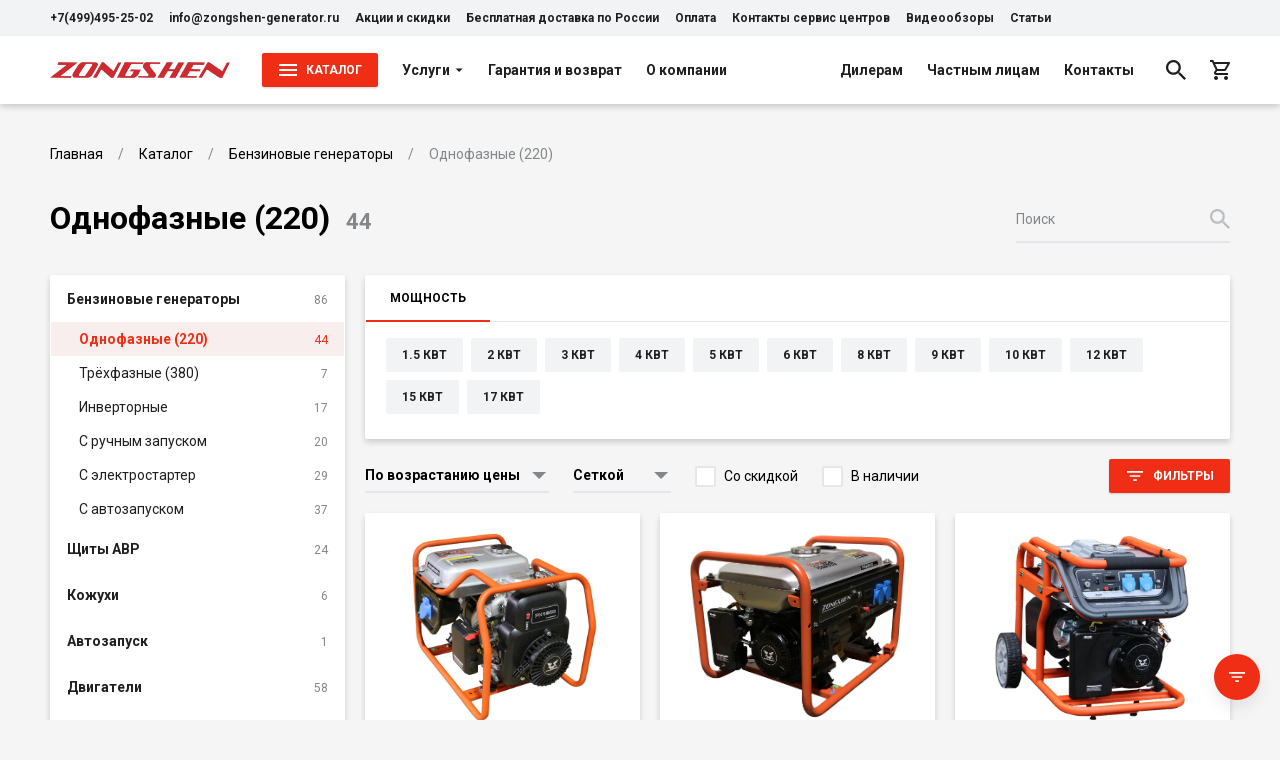

--- FILE ---
content_type: text/html; charset=utf-8
request_url: https://zongshen-generator.ru/catalog/odnofaznye-220
body_size: 28815
content:
<!--
            /$$$$$$              /$$               /$$                    
           /$$__  $$            | $$              | $$                    
 /$$$$$$$$| $$  \__/  /$$$$$$  /$$$$$$    /$$$$$$ | $$  /$$$$$$   /$$$$$$ 
|____ /$$/| $$       |____  $$|_  $$_/   |____  $$| $$ /$$__  $$ /$$__  $$
   /$$$$/ | $$        /$$$$$$$  | $$      /$$$$$$$| $$| $$  \ $$| $$  \ $$
  /$$__/  | $$    $$ /$$__  $$  | $$ /$$ /$$__  $$| $$| $$  | $$| $$  | $$
 /$$$$$$$$|  $$$$$$/|  $$$$$$$  |  $$$$/|  $$$$$$$| $$|  $$$$$$/|  $$$$$$$
|________/ \______/  \_______/   \___/   \_______/|__/ \______/  \____  $$
                                                                 /$$  \ $$
                                                                |  $$$$$$/
                                                                 \______/ 
-->
<!doctype html>
<html data-n-head-ssr lang="ru" data-n-head="%7B%22lang%22:%7B%22ssr%22:%22ru%22%7D%7D">

<head >
    <meta charset="utf-8">
    <meta name="viewport" content="width=device-width,initial-scale=1">
    <title>Однофазные генераторы Zongshen цена, купить — Дистрибьютор Zongshen</title><meta data-n-head="ssr" data-hid="og-site_name" property="og:site_name" content="ZCatalog"><meta data-n-head="ssr" data-hid="og-type" property="og:type" content="website"><meta data-n-head="ssr" data-hid="og-image" property="og:image" content="https://792902.selcdn.ru/zcatalog/clients/zongshen-generator/uploads/files/773b1_39d9332ccc47293d4155a91f2aeb38a1-1.jpg"><meta data-n-head="ssr" data-hid="og-url" property="og:url" content="https://zongshen-generator.ru/catalog/odnofaznye-220"><meta data-n-head="ssr" data-hid="apple-mobile-web-app-title" name="apple-mobile-web-app-title" content="Дистрибьютор Zongshen"><meta data-n-head="ssr" data-hid="application-name" name="application-name" content="Дистрибьютор Zongshen"><meta data-n-head="ssr" data-hid="description" name="description" content="⭐⭐⭐⭐⭐Лучшие бензиновые 
 генераторы на 220В из КНР Zongshen, оригинальное оборудование от крупнейшего производителя . Весь каталог техники на сайте официального дилера, прямые поставки, низкие цены."><meta data-n-head="ssr" data-hid="og-title" property="og:title" content="Однофазные генераторы Zongshen цена, купить"><meta data-n-head="ssr" data-hid="og-description" property="og:description" content="⭐⭐⭐⭐⭐Лучшие бензиновые 
 генераторы на 220В из КНР Zongshen, оригинальное оборудование от крупнейшего производителя . Весь каталог техники на сайте официального дилера, прямые поставки, низкие цены."><link data-n-head="ssr" data-hid="font" rel="stylesheet" href="https://fonts.googleapis.com/css2?family=Roboto:wght@400;500;700&amp;display=swap"><link data-n-head="ssr" data-hid="favicon" rel="icon" type="image/png" href="https://792902.selcdn.ru/zcatalog/clients/zongshen-generator/uploads/files/98chh_zongshen-circle-32x32.png"><style data-n-head="ssr" data-hid="theme">:root:root { --color-body: #F5F5F5FF;--color-text: #000000FF;--card-border: var(--border-width) solid #FFFFFF00;--color-black: #1F1F1F;--color-white: #FFFFFF;--border-width: 1px;--color-accent: #F02D15;--color-danger: #FF695B;--color-gray-1: #84878A;--color-gray-2: #BBBEC2;--color-gray-3: #E4E6E9;--color-gray-4: #F2F3F5;--color-gray-5: #F2F3F5;--shadow-large: 0 10px 20px rgba(0,0,0,0.06), 0 6px 6px rgba(0,0,0,0.12);--shadow-small: 0 1px 3px rgba(0,0,0,0.06), 0 1px 2px rgba(0,0,0,0.12);--color-success: #00AD83;--color-warning: #FFC400;--shadow-medium: 0 3px 6px rgba(0,0,0,0.06), 0 3px 6px rgba(0,0,0,0.12);--box-size-large: 58px;--box-size-small: 34px;--shadow-x-large: 0 14px 28px rgba(0,0,0,0.06), 0 10px 10px rgba(0,0,0,0.12);--box-size-medium: 46px;--font-size-large: 22px;--font-size-small: 12px;--transition-ease: ease;--box-size-x-small: 22px;--font-size-medium: 16px;--font-size-normal: 14px;--font-weight-bold: 600;--card-border-hover: var(--border-width) solid #FFFFFF;--color-black-hover: #3D3D3D;--font-size-x-large: 32px;--line-height-small: 1.33;--color-accent-hover: #CF0E0E;--color-accent-light: #F8EEEE;--color-danger-hover: #E05C50;--color-danger-light: #FFF3F1;--font-size-x-medium: 17px;--font-weight-bolder: bold;--font-weight-normal: normal;--line-height-medium: 1.6;--line-height-normal: 1.5;--transition-ease-in: ease-in;--border-radius-large: 2px;--border-radius-small: 2px;--color-success-hover: #7CD636;--color-success-light: #effaef;--color-warning-hover: #e0ac00;--color-warning-light: #fffaea;--font-size-x-x-large: 42px;--transition-duration: 0.16s;--transition-ease-out: ease-out;--border-radius-medium: 2px;--border-radius-x-large: 2px;--color-accent-light-hover: #F5E4E4;--color-danger-light-hover: #f4e9e7;--color-success-light-hover: #e5f0e5;--color-warning-light-hover: #f4f0e0;--color-white-force: #FFFFFF;--font-family: Roboto; }</style><script data-n-head="ssr" data-hid="jivosite" async src="//code-ya.jivosite.com/widget/t87YKXaz91"></script><script data-n-head="ssr" data-hid="ya-metric">
        (function(m,e,t,r,i,k,a){m[i]=m[i]||function(){(m[i].a=m[i].a||[]).push(arguments)};
        m[i].l=1*new Date();k=e.createElement(t),a=e.getElementsByTagName(t)[0],k.async=1,k.src=r,a.parentNode.insertBefore(k,a)})
        (window, document, "script", "https://mc.yandex.ru/metrika/tag.js", "ym");
     
        ym(80508250, "init", {
             clickmap:true,
             trackLinks:true,
             accurateTrackBounce:true,
             webvisor:true
        });
        </script><noscript data-n-head="ssr" data-hid="ya-metric-noscript">
        <div><img src="https://mc.yandex.ru/watch/80508250" style="position:absolute; left:-9999px;" alt="" /></div>
        </noscript><link rel="stylesheet" href="/_nuxt/css/1c25692.css"><link rel="stylesheet" href="/_nuxt/css/ec7bf94.css"><link rel="stylesheet" href="/_nuxt/css/2872c66.css"><link rel="stylesheet" href="/_nuxt/css/265aa53.css">
</head>

<body >
    <div data-server-rendered="true" id="__nuxt"><!----><div id="__layout"><div class="v-root l-default" data-v-f01fd7de><div class="v-root-wrapper"><div itemscope="itemscope" itemtype="https://schema.org/WebSite" style="display:none;"><meta itemprop="url" content="https://zongshen-generator.ru"></div> <header class="c-the-header fixed" data-v-d2ffee70 data-v-f01fd7de><div data-scroll-lock-fill-gap="" class="c-the-header-top-bar top-bar" data-v-57b848d0 data-v-d2ffee70><div class="v-container container" data-v-57b848d0><div class="left" data-v-57b848d0><ul class="c-the-header-list size--small" data-v-ddfbe366 data-v-57b848d0><li class="item" data-v-ddfbe366><a href="tel:+7(499)495-25-02" title="+7(499)495-25-02" class="v-button-text item-button v-button-text--color-black" data-v-ddfbe366><!----> 
                    +7(499)495-25-02
                 <!----> <!----></a> <!----></li><li class="item" data-v-ddfbe366><a href="mailto:info@zongshen-generator.ru" title="info@zongshen-generator.ru" class="v-button-text item-button v-button-text--color-black" data-v-ddfbe366><!----> 
                    info@zongshen-generator.ru
                 <!----> <!----></a> <!----></li><li class="item" data-v-ddfbe366><a href="/skidki-i-akcii" title="Акции и скидки" class="v-button-text item-button v-button-text--color-black" data-v-ddfbe366><!----> 
                    Акции и скидки
                 <!----> <!----></a> <!----></li><li class="item" data-v-ddfbe366><a href="/besplatnaya-dostavka-po-rossii" title="Бесплатная доставка по России" class="v-button-text item-button v-button-text--color-black" data-v-ddfbe366><!----> 
                    Бесплатная доставка по России
                 <!----> <!----></a> <!----></li><li class="item" data-v-ddfbe366><a href="/oplata" title="Оплата" class="v-button-text item-button v-button-text--color-black" data-v-ddfbe366><!----> 
                    Оплата
                 <!----> <!----></a> <!----></li><li class="item" data-v-ddfbe366><a href="/kontakty-servis-centrov" title="Контакты сервис центров" class="v-button-text item-button v-button-text--color-black" data-v-ddfbe366><!----> 
                    Контакты сервис центров
                 <!----> <!----></a> <!----></li><li class="item" data-v-ddfbe366><a href="/videoobzory-zongshen" title="Видеообзоры" class="v-button-text item-button v-button-text--color-black" data-v-ddfbe366><!----> 
                    Видеообзоры
                 <!----> <!----></a> <!----></li><li class="item" data-v-ddfbe366><a href="/category/stati" title="Статьи" class="v-button-text item-button v-button-text--color-black" data-v-ddfbe366><!----> 
                    Статьи
                 <!----> <!----></a> <!----></li></ul></div> <div class="right" data-v-57b848d0><!----></div></div></div> <div data-scroll-lock-fill-gap class="main" data-v-d2ffee70><div class="v-container container" data-v-d2ffee70 data-v-d2ffee70><!----> <a href="/" title="Дистрибьютор Zongshen" class="c-the-header-logo logo router--active" data-v-c1d58df2 data-v-d2ffee70><img src="https://792902.selcdn.ru/zcatalog/clients/zongshen-generator/uploads/files/h26ed_zs-logo-2.png" alt="Дистрибьютор Zongshen" class="v-img image" data-v-c1d58df2></a> <nav class="left" data-v-d2ffee70><div class="c-the-header-catalog catalog extended-size" data-v-301377f6 data-v-d2ffee70><button type="button" class="v-button button v-button--size-small v-button--variant-primary v-button--color-accent" data-v-301377f6><div class="v-button-container"><div class="v-button-prepend"><div class="v-icon" data-v-301377f6><svg width="20" height="20" viewBox="0 0 20 20" fill="none" xmlns="http://www.w3.org/2000/svg">
<path d="M1 16H19V14H1V16ZM1 11H19V9H1V11ZM1 4V6H19V4H1Z" fill="currentColor"/>
</svg></div></div> 
        Каталог
     <!----></div> <div class="v-button-loading"><div class="v-loading"><div class="v-loading-item"></div> <div class="v-loading-item"></div> <div class="v-loading-item"></div></div></div></button> <!----></div> <ul class="c-the-header-list nav-left size--default" data-v-ddfbe366 data-v-d2ffee70><li class="item" data-v-ddfbe366><a href="/category/uslugi" title="Услуги" class="v-button-text item-button v-button-text--color-black" data-v-ddfbe366><!----> 
                    Услуги
                 <!----> <div class="v-button-text-append"><div class="v-icon" data-v-ddfbe366><svg width="10" height="10" viewBox="0 0 20 20" fill="none" xmlns="http://www.w3.org/2000/svg">
<path d="M3 7L10 14L17 7H3Z" fill="currentColor"/>
</svg>
</div></div></a> <!----></li><li class="item" data-v-ddfbe366><a href="/garantiya-i-vozvrat" title="Гарантия и возврат" class="v-button-text item-button v-button-text--color-black" data-v-ddfbe366><!----> 
                    Гарантия и возврат
                 <!----> <!----></a> <!----></li><li class="item" data-v-ddfbe366><a href="/o-kompanii-zongshen" title="О компании" class="v-button-text item-button v-button-text--color-black" data-v-ddfbe366><!----> 
                    О компании
                 <!----> <!----></a> <!----></li></ul></nav> <nav class="right" data-v-d2ffee70><ul class="c-the-header-list nav-right size--default" data-v-ddfbe366 data-v-d2ffee70><li class="item" data-v-ddfbe366><a href="/dileram" title="Дилерам" class="v-button-text item-button v-button-text--color-black" data-v-ddfbe366><!----> 
                    Дилерам
                 <!----> <!----></a> <!----></li><li class="item" data-v-ddfbe366><a href="/chastnym-licam" title="Частным лицам" class="v-button-text item-button v-button-text--color-black" data-v-ddfbe366><!----> 
                    Частным лицам
                 <!----> <!----></a> <!----></li><li class="item" data-v-ddfbe366><a href="/contacts" title="Контакты" class="v-button-text item-button v-button-text--color-black" data-v-ddfbe366><!----> 
                    Контакты
                 <!----> <!----></a> <!----></li></ul> <ul class="c-the-header-list size--default" data-v-ddfbe366 data-v-d2ffee70><li class="item" data-v-ddfbe366><button type="button" title="Поиск" class="v-button-text item-button v-button-text--color-black" data-v-ddfbe366><!----> <div class="v-icon" data-v-ddfbe366><svg width="20" height="20" viewBox="0 0 20 20" fill="none" xmlns="http://www.w3.org/2000/svg">
<path d="M14.2939 12.5786H13.3905L13.0703 12.2699C14.191 10.9663 14.8656 9.27387 14.8656 7.43282C14.8656 3.32762 11.538 0 7.43282 0C3.32762 0 0 3.32762 0 7.43282C0 11.538 3.32762 14.8656 7.43282 14.8656C9.27387 14.8656 10.9663 14.191 12.2699 13.0703L12.5786 13.3905V14.2939L18.2962 20L20 18.2962L14.2939 12.5786V12.5786ZM7.43282 12.5786C4.58548 12.5786 2.28702 10.2802 2.28702 7.43282C2.28702 4.58548 4.58548 2.28702 7.43282 2.28702C10.2802 2.28702 12.5786 4.58548 12.5786 7.43282C12.5786 10.2802 10.2802 12.5786 7.43282 12.5786Z" fill="currentColor"/>
</svg></div> <!----> <!----></button> <!----></li><li class="item" data-v-ddfbe366><a href="/cart" title="Корзина" class="v-button-text item-button v-button-text--color-black" data-v-ddfbe366><!----> <div class="v-icon" data-v-ddfbe366><svg width="20" height="20" viewBox="0 0 20 20" fill="none" xmlns="http://www.w3.org/2000/svg">
<path d="M14.5446 11C15.2943 11 15.9541 10.59 16.2939 9.97L19.8726 3.48C20.2425 2.82 19.7627 2 19.0029 2H4.20844L3.26879 0H0V2H1.99926L5.59792 9.59L4.24842 12.03C3.51869 13.37 4.47834 15 5.99777 15H17.9933V13H5.99777L7.09736 11H14.5446ZM5.15808 4H17.3036L14.5446 9H7.5272L5.15808 4ZM5.99777 16C4.89818 16 4.00851 16.9 4.00851 18C4.00851 19.1 4.89818 20 5.99777 20C7.09736 20 7.99703 19.1 7.99703 18C7.99703 16.9 7.09736 16 5.99777 16ZM15.9941 16C14.8945 16 14.0048 16.9 14.0048 18C14.0048 19.1 14.8945 20 15.9941 20C17.0937 20 17.9933 19.1 17.9933 18C17.9933 16.9 17.0937 16 15.9941 16Z" fill="currentColor"/>
</svg>
</div> <!----> <!----></a> <!----></li></ul></nav></div></div> <div class="v-overlay overlay" style="display:none;" data-v-d2ffee70><!----></div></header> <div class="content" data-v-f01fd7de><main class="c-section p-catalog root" data-v-014f4a58 data-v-fca22cbe data-v-f01fd7de><!----> <div class="c-section" data-v-014f4a58 data-v-fca22cbe><div class="v-container container" data-v-014f4a58><ul itemscope="itemscope" itemtype="https://schema.org/BreadcrumbList" class="c-breadcrumbs breadcrumbs" data-v-5846dd15 data-v-014f4a58><li itemscope="itemscope" itemprop="itemListElement" itemtype="https://schema.org/ListItem" class="item" data-v-5846dd15><a href="/" itemprop="item" content="https://zongshen-generator.ru/" class="v-link link router--active v-link--variant-secondary" data-v-5846dd15><span itemprop="name" data-v-5846dd15>
                    Главная
                </span> <meta itemprop="position" content="1" data-v-5846dd15></a></li><li itemscope="itemscope" itemprop="itemListElement" itemtype="https://schema.org/ListItem" class="item" data-v-5846dd15><a href="/catalog" itemprop="item" content="https://zongshen-generator.ru/catalog" class="v-link link router--active v-link--variant-secondary" data-v-5846dd15><span itemprop="name" data-v-5846dd15>
                    Каталог
                </span> <meta itemprop="position" content="2" data-v-5846dd15></a></li><li itemscope="itemscope" itemprop="itemListElement" itemtype="https://schema.org/ListItem" class="item" data-v-5846dd15><a href="/catalog/benzinovye-generatory" itemprop="item" content="https://zongshen-generator.ru/catalog/benzinovye-generatory" class="v-link link v-link--variant-secondary" data-v-5846dd15><span itemprop="name" data-v-5846dd15>
                    Бензиновые генераторы
                </span> <meta itemprop="position" content="3" data-v-5846dd15></a></li><li class="item" data-v-5846dd15>
            Однофазные (220)
        </li></ul> <div class="top" data-v-014f4a58><h1 class="title" data-v-014f4a58><div class="c-catalog-title" data-v-18dea5a3 data-v-fca22cbe><div class="title" data-v-18dea5a3>
                            Однофазные (220)
                            <!----> <span class="count" data-v-18dea5a3>
                        44
                    </span></div> <div class="desc" data-v-18dea5a3><!----> <!----></div></div></h1> <div class="append" data-v-014f4a58><form action="/catalog" class="c-catalog-search" data-v-7c825df0 data-v-fca22cbe><label class="v-input v-input--size-medium v-input--variant-primary v-input--type-search" data-v-7c825df0><!----> <!----> <input type="search" placeholder="Поиск" name="q" value="" class="v-input-field"> <!----> <div class="v-input-append"><button disabled="disabled" type="submit" title="Поиск" class="v-button-text v-button-text--color-black v-button-text--disabled v-button-text--squared" data-v-7c825df0><!----> <div class="v-icon" data-v-7c825df0><svg width="20" height="20" viewBox="0 0 20 20" fill="none" xmlns="http://www.w3.org/2000/svg">
<path d="M14.2939 12.5786H13.3905L13.0703 12.2699C14.191 10.9663 14.8656 9.27387 14.8656 7.43282C14.8656 3.32762 11.538 0 7.43282 0C3.32762 0 0 3.32762 0 7.43282C0 11.538 3.32762 14.8656 7.43282 14.8656C9.27387 14.8656 10.9663 14.191 12.2699 13.0703L12.5786 13.3905V14.2939L18.2962 20L20 18.2962L14.2939 12.5786V12.5786ZM7.43282 12.5786C4.58548 12.5786 2.28702 10.2802 2.28702 7.43282C2.28702 4.58548 4.58548 2.28702 7.43282 2.28702C10.2802 2.28702 12.5786 4.58548 12.5786 7.43282C12.5786 10.2802 10.2802 12.5786 7.43282 12.5786Z" fill="currentColor"/>
</svg></div> <!----></button></div></label></form></div></div>   <div class="c-catalog-layout" data-v-76472047 data-v-fca22cbe><!----> <div class="aside-wrapper" data-v-76472047><div class="v-sticky" data-v-76472047><div class="aside" data-v-76472047><nav class="v-card c-box-card c-catalog-nav" data-v-fca22cbe><div class="v-list c-catalog-nav-list v-list--size-medium" data-v-1a90ecf6><a href="/catalog/benzinovye-generatory" class="v-list-item v-list-item--size-medium v-list-item--variant-primary v-list-item--prepend-align-center v-list-item--append-align-center" style="padding-left:;" data-v-1a90ecf6><div class="v-list-item-container"><!----> <div class="v-list-item-content">
            Бензиновые генераторы
            </div> <div class="v-list-item-append"><span class="count" data-v-1a90ecf6>
                    86
                </span></div></div> <div class="v-list-item-loading"><div class="v-loading"><div class="v-loading-item"></div> <div class="v-loading-item"></div> <div class="v-loading-item"></div></div></div></a> <div class="v-list c-catalog-nav-list v-list--size-small" data-v-1a90ecf6 data-v-1a90ecf6><a href="/catalog/odnofaznye-220" aria-current="page" class="v-list-item router--exact-active router--active v-list-item--size-small v-list-item--variant-primary v--active v-list-item--prepend-align-center v-list-item--append-align-center" style="padding-left:28px;" data-v-1a90ecf6><div class="v-list-item-container"><!----> <div class="v-list-item-content">
            Однофазные (220)
            </div> <div class="v-list-item-append"><span class="count" data-v-1a90ecf6>
                    44
                </span></div></div> <div class="v-list-item-loading"><div class="v-loading"><div class="v-loading-item"></div> <div class="v-loading-item"></div> <div class="v-loading-item"></div></div></div></a> <!----><a href="/catalog/trehfaznye-380" class="v-list-item v-list-item--size-small v-list-item--variant-primary v-list-item--prepend-align-center v-list-item--append-align-center" style="padding-left:28px;" data-v-1a90ecf6><div class="v-list-item-container"><!----> <div class="v-list-item-content">
            Трёхфазные (380)
            </div> <div class="v-list-item-append"><span class="count" data-v-1a90ecf6>
                    7
                </span></div></div> <div class="v-list-item-loading"><div class="v-loading"><div class="v-loading-item"></div> <div class="v-loading-item"></div> <div class="v-loading-item"></div></div></div></a> <!----><a href="/catalog/invertornye" class="v-list-item v-list-item--size-small v-list-item--variant-primary v-list-item--prepend-align-center v-list-item--append-align-center" style="padding-left:28px;" data-v-1a90ecf6><div class="v-list-item-container"><!----> <div class="v-list-item-content">
            Инверторные
            </div> <div class="v-list-item-append"><span class="count" data-v-1a90ecf6>
                    17
                </span></div></div> <div class="v-list-item-loading"><div class="v-loading"><div class="v-loading-item"></div> <div class="v-loading-item"></div> <div class="v-loading-item"></div></div></div></a> <!----><a href="/catalog/s-ruchnym-zapuskom" class="v-list-item v-list-item--size-small v-list-item--variant-primary v-list-item--prepend-align-center v-list-item--append-align-center" style="padding-left:28px;" data-v-1a90ecf6><div class="v-list-item-container"><!----> <div class="v-list-item-content">
            С ручным запуском
            </div> <div class="v-list-item-append"><span class="count" data-v-1a90ecf6>
                    20
                </span></div></div> <div class="v-list-item-loading"><div class="v-loading"><div class="v-loading-item"></div> <div class="v-loading-item"></div> <div class="v-loading-item"></div></div></div></a> <!----><a href="/catalog/s-elektrostarter" class="v-list-item v-list-item--size-small v-list-item--variant-primary v-list-item--prepend-align-center v-list-item--append-align-center" style="padding-left:28px;" data-v-1a90ecf6><div class="v-list-item-container"><!----> <div class="v-list-item-content">
            С электростартер
            </div> <div class="v-list-item-append"><span class="count" data-v-1a90ecf6>
                    29
                </span></div></div> <div class="v-list-item-loading"><div class="v-loading"><div class="v-loading-item"></div> <div class="v-loading-item"></div> <div class="v-loading-item"></div></div></div></a> <!----><a href="/catalog/s-avtozapuskom" class="v-list-item v-list-item--size-small v-list-item--variant-primary v-list-item--prepend-align-center v-list-item--append-align-center" style="padding-left:28px;" data-v-1a90ecf6><div class="v-list-item-container"><!----> <div class="v-list-item-content">
            С автозапуском
            </div> <div class="v-list-item-append"><span class="count" data-v-1a90ecf6>
                    37
                </span></div></div> <div class="v-list-item-loading"><div class="v-loading"><div class="v-loading-item"></div> <div class="v-loading-item"></div> <div class="v-loading-item"></div></div></div></a> <!----></div><a href="/catalog/shchity-avr" class="v-list-item v-list-item--size-medium v-list-item--variant-primary v-list-item--prepend-align-center v-list-item--append-align-center" style="padding-left:;" data-v-1a90ecf6><div class="v-list-item-container"><!----> <div class="v-list-item-content">
            Щиты АВР
            </div> <div class="v-list-item-append"><span class="count" data-v-1a90ecf6>
                    24
                </span></div></div> <div class="v-list-item-loading"><div class="v-loading"><div class="v-loading-item"></div> <div class="v-loading-item"></div> <div class="v-loading-item"></div></div></div></a> <!----><a href="/catalog/kojuhi" class="v-list-item v-list-item--size-medium v-list-item--variant-primary v-list-item--prepend-align-center v-list-item--append-align-center" style="padding-left:;" data-v-1a90ecf6><div class="v-list-item-container"><!----> <div class="v-list-item-content">
            Кожухи
            </div> <div class="v-list-item-append"><span class="count" data-v-1a90ecf6>
                    6
                </span></div></div> <div class="v-list-item-loading"><div class="v-loading"><div class="v-loading-item"></div> <div class="v-loading-item"></div> <div class="v-loading-item"></div></div></div></a> <!----><a href="/catalog/avtozapusk" class="v-list-item v-list-item--size-medium v-list-item--variant-primary v-list-item--prepend-align-center v-list-item--append-align-center" style="padding-left:;" data-v-1a90ecf6><div class="v-list-item-container"><!----> <div class="v-list-item-content">
            Автозапуск
            </div> <div class="v-list-item-append"><span class="count" data-v-1a90ecf6>
                    1
                </span></div></div> <div class="v-list-item-loading"><div class="v-loading"><div class="v-loading-item"></div> <div class="v-loading-item"></div> <div class="v-loading-item"></div></div></div></a> <!----><a href="/catalog/dvigateli" class="v-list-item v-list-item--size-medium v-list-item--variant-primary v-list-item--prepend-align-center v-list-item--append-align-center" style="padding-left:;" data-v-1a90ecf6><div class="v-list-item-container"><!----> <div class="v-list-item-content">
            Двигатели
            </div> <div class="v-list-item-append"><span class="count" data-v-1a90ecf6>
                    58
                </span></div></div> <div class="v-list-item-loading"><div class="v-loading"><div class="v-loading-item"></div> <div class="v-loading-item"></div> <div class="v-loading-item"></div></div></div></a> <!----><a href="/catalog/motopompy" class="v-list-item v-list-item--size-medium v-list-item--variant-primary v-list-item--prepend-align-center v-list-item--append-align-center" style="padding-left:;" data-v-1a90ecf6><div class="v-list-item-container"><!----> <div class="v-list-item-content">
            Мотопомпы
            </div> <div class="v-list-item-append"><span class="count" data-v-1a90ecf6>
                    13
                </span></div></div> <div class="v-list-item-loading"><div class="v-loading"><div class="v-loading-item"></div> <div class="v-loading-item"></div> <div class="v-loading-item"></div></div></div></a> <!----><a href="/catalog/lodochnye-motory" class="v-list-item v-list-item--size-medium v-list-item--variant-primary v-list-item--prepend-align-center v-list-item--append-align-center" style="padding-left:;" data-v-1a90ecf6><div class="v-list-item-container"><!----> <div class="v-list-item-content">
            Лодочные моторы
            </div> <div class="v-list-item-append"><span class="count" data-v-1a90ecf6>
                    9
                </span></div></div> <div class="v-list-item-loading"><div class="v-loading"><div class="v-loading-item"></div> <div class="v-loading-item"></div> <div class="v-loading-item"></div></div></div></a> <!----></div></nav></div></div></div> <div class="content-wrapper" data-v-76472047><div class="content" data-v-76472047><div class="v-card c-box-card c-catalog-presets" data-v-5722d32c data-v-fca22cbe><div class="v-horizon v-tab tab v-tab--size-medium v-tab--direction-top" data-v-5722d32c><div class="v-horizon-scroll"><div class="v-horizon-items"><button type="button" class="v-horizon-item v-tab-item v-tab-item--size-medium v--active v-tab-item--direction-top" data-v-5722d32c><div class="v-horizon-item-content"><div class="v-tab-item-container"><!----> 
            Мощность
         <!----></div></div></button></div></div></div> <div class="content" data-v-5722d32c><ul class="list" data-v-5722d32c><li class="list-item" data-v-5722d32c><a href="/catalog/odnofaznye-220/15-kvt" class="v-button v-button--size-small v-button--variant-secondary v-button--color-black" data-v-5722d32c><div class="v-button-container"><!----> 
                    1.5 кВт
                 <!----></div> <div class="v-button-loading"><div class="v-loading"><div class="v-loading-item"></div> <div class="v-loading-item"></div> <div class="v-loading-item"></div></div></div></a></li><li class="list-item" data-v-5722d32c><a href="/catalog/odnofaznye-220/2-kvt" class="v-button v-button--size-small v-button--variant-secondary v-button--color-black" data-v-5722d32c><div class="v-button-container"><!----> 
                    2 кВт
                 <!----></div> <div class="v-button-loading"><div class="v-loading"><div class="v-loading-item"></div> <div class="v-loading-item"></div> <div class="v-loading-item"></div></div></div></a></li><li class="list-item" data-v-5722d32c><a href="/catalog/odnofaznye-220/3-kvt" class="v-button v-button--size-small v-button--variant-secondary v-button--color-black" data-v-5722d32c><div class="v-button-container"><!----> 
                    3 кВт
                 <!----></div> <div class="v-button-loading"><div class="v-loading"><div class="v-loading-item"></div> <div class="v-loading-item"></div> <div class="v-loading-item"></div></div></div></a></li><li class="list-item" data-v-5722d32c><a href="/catalog/odnofaznye-220/4-kvt" class="v-button v-button--size-small v-button--variant-secondary v-button--color-black" data-v-5722d32c><div class="v-button-container"><!----> 
                    4 кВт
                 <!----></div> <div class="v-button-loading"><div class="v-loading"><div class="v-loading-item"></div> <div class="v-loading-item"></div> <div class="v-loading-item"></div></div></div></a></li><li class="list-item" data-v-5722d32c><a href="/catalog/odnofaznye-220/5-kvt" class="v-button v-button--size-small v-button--variant-secondary v-button--color-black" data-v-5722d32c><div class="v-button-container"><!----> 
                    5 кВт
                 <!----></div> <div class="v-button-loading"><div class="v-loading"><div class="v-loading-item"></div> <div class="v-loading-item"></div> <div class="v-loading-item"></div></div></div></a></li><li class="list-item" data-v-5722d32c><a href="/catalog/odnofaznye-220/6-kvt" class="v-button v-button--size-small v-button--variant-secondary v-button--color-black" data-v-5722d32c><div class="v-button-container"><!----> 
                    6 кВт
                 <!----></div> <div class="v-button-loading"><div class="v-loading"><div class="v-loading-item"></div> <div class="v-loading-item"></div> <div class="v-loading-item"></div></div></div></a></li><li class="list-item" data-v-5722d32c><a href="/catalog/odnofaznye-220/8-kvt" class="v-button v-button--size-small v-button--variant-secondary v-button--color-black" data-v-5722d32c><div class="v-button-container"><!----> 
                    8 кВт
                 <!----></div> <div class="v-button-loading"><div class="v-loading"><div class="v-loading-item"></div> <div class="v-loading-item"></div> <div class="v-loading-item"></div></div></div></a></li><li class="list-item" data-v-5722d32c><a href="/catalog/odnofaznye-220/9-kvt" class="v-button v-button--size-small v-button--variant-secondary v-button--color-black" data-v-5722d32c><div class="v-button-container"><!----> 
                    9 кВт
                 <!----></div> <div class="v-button-loading"><div class="v-loading"><div class="v-loading-item"></div> <div class="v-loading-item"></div> <div class="v-loading-item"></div></div></div></a></li><li class="list-item" data-v-5722d32c><a href="/catalog/odnofaznye-220/10-kvt" class="v-button v-button--size-small v-button--variant-secondary v-button--color-black" data-v-5722d32c><div class="v-button-container"><!----> 
                    10 кВт
                 <!----></div> <div class="v-button-loading"><div class="v-loading"><div class="v-loading-item"></div> <div class="v-loading-item"></div> <div class="v-loading-item"></div></div></div></a></li><li class="list-item" data-v-5722d32c><a href="/catalog/odnofaznye-220/12-kvt" class="v-button v-button--size-small v-button--variant-secondary v-button--color-black" data-v-5722d32c><div class="v-button-container"><!----> 
                    12 кВт
                 <!----></div> <div class="v-button-loading"><div class="v-loading"><div class="v-loading-item"></div> <div class="v-loading-item"></div> <div class="v-loading-item"></div></div></div></a></li><li class="list-item" data-v-5722d32c><a href="/catalog/odnofaznye-220/15-kvt-1" class="v-button v-button--size-small v-button--variant-secondary v-button--color-black" data-v-5722d32c><div class="v-button-container"><!----> 
                    15 кВт
                 <!----></div> <div class="v-button-loading"><div class="v-loading"><div class="v-loading-item"></div> <div class="v-loading-item"></div> <div class="v-loading-item"></div></div></div></a></li><li class="list-item" data-v-5722d32c><a href="/catalog/odnofaznye-220/17-kvt" class="v-button v-button--size-small v-button--variant-secondary v-button--color-black" data-v-5722d32c><div class="v-button-container"><!----> 
                    17 кВт
                 <!----></div> <div class="v-button-loading"><div class="v-loading"><div class="v-loading-item"></div> <div class="v-loading-item"></div> <div class="v-loading-item"></div></div></div></a></li></ul> <div class="v-horizon horizon-list" data-v-5722d32c><div class="v-horizon-scroll"><div class="v-horizon-items"><div class="v-horizon-item horizon-list-item" data-v-5722d32c><div class="v-horizon-item-content"><a href="/catalog/odnofaznye-220/15-kvt" class="v-button v-button--size-small v-button--variant-secondary v-button--color-black" data-v-5722d32c><div class="v-button-container"><!----> 
                    1.5 кВт
                 <!----></div> <div class="v-button-loading"><div class="v-loading"><div class="v-loading-item"></div> <div class="v-loading-item"></div> <div class="v-loading-item"></div></div></div></a></div></div><div class="v-horizon-item horizon-list-item" data-v-5722d32c><div class="v-horizon-item-content"><a href="/catalog/odnofaznye-220/2-kvt" class="v-button v-button--size-small v-button--variant-secondary v-button--color-black" data-v-5722d32c><div class="v-button-container"><!----> 
                    2 кВт
                 <!----></div> <div class="v-button-loading"><div class="v-loading"><div class="v-loading-item"></div> <div class="v-loading-item"></div> <div class="v-loading-item"></div></div></div></a></div></div><div class="v-horizon-item horizon-list-item" data-v-5722d32c><div class="v-horizon-item-content"><a href="/catalog/odnofaznye-220/3-kvt" class="v-button v-button--size-small v-button--variant-secondary v-button--color-black" data-v-5722d32c><div class="v-button-container"><!----> 
                    3 кВт
                 <!----></div> <div class="v-button-loading"><div class="v-loading"><div class="v-loading-item"></div> <div class="v-loading-item"></div> <div class="v-loading-item"></div></div></div></a></div></div><div class="v-horizon-item horizon-list-item" data-v-5722d32c><div class="v-horizon-item-content"><a href="/catalog/odnofaznye-220/4-kvt" class="v-button v-button--size-small v-button--variant-secondary v-button--color-black" data-v-5722d32c><div class="v-button-container"><!----> 
                    4 кВт
                 <!----></div> <div class="v-button-loading"><div class="v-loading"><div class="v-loading-item"></div> <div class="v-loading-item"></div> <div class="v-loading-item"></div></div></div></a></div></div><div class="v-horizon-item horizon-list-item" data-v-5722d32c><div class="v-horizon-item-content"><a href="/catalog/odnofaznye-220/5-kvt" class="v-button v-button--size-small v-button--variant-secondary v-button--color-black" data-v-5722d32c><div class="v-button-container"><!----> 
                    5 кВт
                 <!----></div> <div class="v-button-loading"><div class="v-loading"><div class="v-loading-item"></div> <div class="v-loading-item"></div> <div class="v-loading-item"></div></div></div></a></div></div><div class="v-horizon-item horizon-list-item" data-v-5722d32c><div class="v-horizon-item-content"><a href="/catalog/odnofaznye-220/6-kvt" class="v-button v-button--size-small v-button--variant-secondary v-button--color-black" data-v-5722d32c><div class="v-button-container"><!----> 
                    6 кВт
                 <!----></div> <div class="v-button-loading"><div class="v-loading"><div class="v-loading-item"></div> <div class="v-loading-item"></div> <div class="v-loading-item"></div></div></div></a></div></div><div class="v-horizon-item horizon-list-item" data-v-5722d32c><div class="v-horizon-item-content"><a href="/catalog/odnofaznye-220/8-kvt" class="v-button v-button--size-small v-button--variant-secondary v-button--color-black" data-v-5722d32c><div class="v-button-container"><!----> 
                    8 кВт
                 <!----></div> <div class="v-button-loading"><div class="v-loading"><div class="v-loading-item"></div> <div class="v-loading-item"></div> <div class="v-loading-item"></div></div></div></a></div></div><div class="v-horizon-item horizon-list-item" data-v-5722d32c><div class="v-horizon-item-content"><a href="/catalog/odnofaznye-220/9-kvt" class="v-button v-button--size-small v-button--variant-secondary v-button--color-black" data-v-5722d32c><div class="v-button-container"><!----> 
                    9 кВт
                 <!----></div> <div class="v-button-loading"><div class="v-loading"><div class="v-loading-item"></div> <div class="v-loading-item"></div> <div class="v-loading-item"></div></div></div></a></div></div><div class="v-horizon-item horizon-list-item" data-v-5722d32c><div class="v-horizon-item-content"><a href="/catalog/odnofaznye-220/10-kvt" class="v-button v-button--size-small v-button--variant-secondary v-button--color-black" data-v-5722d32c><div class="v-button-container"><!----> 
                    10 кВт
                 <!----></div> <div class="v-button-loading"><div class="v-loading"><div class="v-loading-item"></div> <div class="v-loading-item"></div> <div class="v-loading-item"></div></div></div></a></div></div><div class="v-horizon-item horizon-list-item" data-v-5722d32c><div class="v-horizon-item-content"><a href="/catalog/odnofaznye-220/12-kvt" class="v-button v-button--size-small v-button--variant-secondary v-button--color-black" data-v-5722d32c><div class="v-button-container"><!----> 
                    12 кВт
                 <!----></div> <div class="v-button-loading"><div class="v-loading"><div class="v-loading-item"></div> <div class="v-loading-item"></div> <div class="v-loading-item"></div></div></div></a></div></div><div class="v-horizon-item horizon-list-item" data-v-5722d32c><div class="v-horizon-item-content"><a href="/catalog/odnofaznye-220/15-kvt-1" class="v-button v-button--size-small v-button--variant-secondary v-button--color-black" data-v-5722d32c><div class="v-button-container"><!----> 
                    15 кВт
                 <!----></div> <div class="v-button-loading"><div class="v-loading"><div class="v-loading-item"></div> <div class="v-loading-item"></div> <div class="v-loading-item"></div></div></div></a></div></div><div class="v-horizon-item horizon-list-item" data-v-5722d32c><div class="v-horizon-item-content"><a href="/catalog/odnofaznye-220/17-kvt" class="v-button v-button--size-small v-button--variant-secondary v-button--color-black" data-v-5722d32c><div class="v-button-container"><!----> 
                    17 кВт
                 <!----></div> <div class="v-button-loading"><div class="v-loading"><div class="v-loading-item"></div> <div class="v-loading-item"></div> <div class="v-loading-item"></div></div></div></a></div></div></div></div></div></div></div><!----><div data-v-76472047 data-v-fca22cbe><ul slot="content" class="c-grid c-catalog-products-list size--large" data-v-d3ab255c data-v-fca22cbe><li class="c-grid-item" data-v-316202b0><article class="c-catalog-products-list-item direction--column" data-v-29da2616><div title="Бензиновый генератор ZONGSHEN PB 1800" class="v-card c-box-card content" data-v-29da2616><div class="picture-wrap" data-v-29da2616><a href="/product/benzinovyy-generator-zongshen-pb-1800" class="picture" data-v-29da2616><img data-src="https://792902.selcdn.ru/zcatalog/clients/zongshen-generator/uploads/products/13/images/cover_eb546_c45a90984ba411fb3345252722612a2e.jpg" alt="Бензиновый генератор ZONGSHEN PB 1800" class="v-img v-img--lazy picture-image" data-v-29da2616></a></div> <div class="body" data-v-29da2616><div class="c-product-main-info info size--small" data-v-a6b1d6d0 data-v-29da2616><h1 class="title" data-v-a6b1d6d0><a href="/product/benzinovyy-generator-zongshen-pb-1800" class="v-button-text v-button-text--color-black" data-v-29da2616><!----> 
                        Бензиновый генератор ZONGSHEN PB 1800
                     <!----></a></h1> <p class="desc" data-v-a6b1d6d0>
                    Данная модель идеально подходит как для дома, так и для малого бизнеса. Имеет компактный размер и небольшой вес.
                </p></div> <ul class="c-product-attrs-list attrs size--small" data-v-3f1aa893 data-v-29da2616><li class="item" data-v-3f1aa893><div class="label" data-v-3f1aa893>
            Номинальная мощность
        </div> <div class="value" data-v-3f1aa893>
                
                1.3
                кВт
            </div></li><li class="item" data-v-3f1aa893><div class="label" data-v-3f1aa893>
            Напряжение
        </div> <div class="value" data-v-3f1aa893>
                
                230
                В
            </div></li><li class="item" data-v-3f1aa893><div class="label" data-v-3f1aa893>
            Тип запуска
        </div> <div class="value" data-v-3f1aa893>
                
                Ручной
                
            </div></li><li class="item" data-v-3f1aa893><div class="label" data-v-3f1aa893>
            Топливный бак
        </div> <div class="value" data-v-3f1aa893>
                
                6
                л
            </div></li><li class="item" data-v-3f1aa893><div class="label" data-v-3f1aa893>
            Расход топлива при 75% нагрузке
        </div> <div class="value" data-v-3f1aa893>
                
                1
                л/ч
            </div></li><li class="item" data-v-3f1aa893><div class="label" data-v-3f1aa893>
            Гарантия
        </div> <div class="value" data-v-3f1aa893>
                
                24 месяца
                
            </div></li></ul></div> <div class="bottom" data-v-29da2616><div class="c-product-price price size--small direction--row" data-v-3b5fe824 data-v-29da2616><div class="value" data-v-3b5fe824>
            
            <span class="c-price-amount" data-v-3b5fe824><!----> <span class="c-animate-number" data-v-3b5fe824>
                        25 990
                    </span> 
        ₽
    </span></div> <!----></div> <div class="c-product-cart-button cart-button size--small" data-v-226993cc data-v-29da2616><button disabled="disabled" type="button" title="В корзину" class="v-button v-button--size-small v-button--variant-secondary v-button--color-accent v-button--disabled v-button--loading v-button--block" data-v-226993cc><div class="v-button-container"><div class="v-button-prepend"><div class="v-icon" data-v-226993cc><svg width="20" height="20" viewBox="0 0 20 20" fill="none" xmlns="http://www.w3.org/2000/svg">
<path d="M9.16668 7.5H10.8333V5H13.3333V3.33333H10.8333V0.833332H9.16668V3.33333H6.66668V5H9.16668V7.5ZM5.83334 15C4.91668 15 4.17501 15.75 4.17501 16.6667C4.17501 17.5833 4.91668 18.3333 5.83334 18.3333C6.75001 18.3333 7.50001 17.5833 7.50001 16.6667C7.50001 15.75 6.75001 15 5.83334 15ZM14.1667 15C13.25 15 12.5083 15.75 12.5083 16.6667C12.5083 17.5833 13.25 18.3333 14.1667 18.3333C15.0833 18.3333 15.8333 17.5833 15.8333 16.6667C15.8333 15.75 15.0833 15 14.1667 15ZM5.97501 12.2917L6.00001 12.1917L6.75001 10.8333H12.9583C13.5833 10.8333 14.1333 10.4917 14.4167 9.975L17.6333 4.13333L16.1833 3.33333H16.175L15.2583 5L12.9583 9.16667H7.10834L7.00001 8.94166L5.13334 5L4.34168 3.33333L3.55834 1.66667H0.833344V3.33333H2.50001L5.50001 9.65833L4.37501 11.7C4.24168 11.9333 4.16668 12.2083 4.16668 12.5C4.16668 13.4167 4.91668 14.1667 5.83334 14.1667H15.8333V12.5H6.18334C6.07501 12.5 5.97501 12.4083 5.97501 12.2917Z" fill="currentColor"/>
</svg></div></div> 
                    В корзину
                 <!----></div> <div class="v-button-loading"><div class="v-loading"><div class="v-loading-item"></div> <div class="v-loading-item"></div> <div class="v-loading-item"></div></div></div></button></div></div></div></article></li><li class="c-grid-item" data-v-316202b0><article class="c-catalog-products-list-item direction--column" data-v-29da2616><div title="Бензиновый генератор ZONGSHEN PB 2500" class="v-card c-box-card content" data-v-29da2616><div class="picture-wrap" data-v-29da2616><a href="/product/benzinovyy-generator-zongshen-pb-2500" class="picture" data-v-29da2616><img data-src="https://792902.selcdn.ru/zcatalog/clients/zongshen-generator/uploads/products/14/images/cover_cf8e1_351dad.jpg" alt="Бензиновый генератор ZONGSHEN PB 2500" class="v-img v-img--lazy picture-image" data-v-29da2616></a></div> <div class="body" data-v-29da2616><div class="c-product-main-info info size--small" data-v-a6b1d6d0 data-v-29da2616><h1 class="title" data-v-a6b1d6d0><a href="/product/benzinovyy-generator-zongshen-pb-2500" class="v-button-text v-button-text--color-black" data-v-29da2616><!----> 
                        Бензиновый генератор ZONGSHEN PB 2500
                     <!----></a></h1> <p class="desc" data-v-a6b1d6d0>
                    Данная модель идеально подходит как для дома, так и для малого бизнеса. Большой бак и экономичность двигателя обеспечивают долгую работу.
                </p></div> <ul class="c-product-attrs-list attrs size--small" data-v-3f1aa893 data-v-29da2616><li class="item" data-v-3f1aa893><div class="label" data-v-3f1aa893>
            Номинальная мощность
        </div> <div class="value" data-v-3f1aa893>
                
                2
                кВт
            </div></li><li class="item" data-v-3f1aa893><div class="label" data-v-3f1aa893>
            Напряжение
        </div> <div class="value" data-v-3f1aa893>
                
                230
                В
            </div></li><li class="item" data-v-3f1aa893><div class="label" data-v-3f1aa893>
            Тип запуска
        </div> <div class="value" data-v-3f1aa893>
                
                Ручной
                
            </div></li><li class="item" data-v-3f1aa893><div class="label" data-v-3f1aa893>
            Топливный бак
        </div> <div class="value" data-v-3f1aa893>
                
                15
                л
            </div></li><li class="item" data-v-3f1aa893><div class="label" data-v-3f1aa893>
            Расход топлива при 75% нагрузке
        </div> <div class="value" data-v-3f1aa893>
                
                1.1
                л/ч
            </div></li><li class="item" data-v-3f1aa893><div class="label" data-v-3f1aa893>
            Гарантия
        </div> <div class="value" data-v-3f1aa893>
                
                24 месяца
                
            </div></li></ul></div> <div class="bottom" data-v-29da2616><div class="c-product-price price size--small direction--row" data-v-3b5fe824 data-v-29da2616><div class="value" data-v-3b5fe824>
            
            <span class="c-price-amount" data-v-3b5fe824><!----> <span class="c-animate-number" data-v-3b5fe824>
                        35 990
                    </span> 
        ₽
    </span></div> <!----></div> <div class="c-product-cart-button cart-button size--small" data-v-226993cc data-v-29da2616><button disabled="disabled" type="button" title="В корзину" class="v-button v-button--size-small v-button--variant-secondary v-button--color-accent v-button--disabled v-button--loading v-button--block" data-v-226993cc><div class="v-button-container"><div class="v-button-prepend"><div class="v-icon" data-v-226993cc><svg width="20" height="20" viewBox="0 0 20 20" fill="none" xmlns="http://www.w3.org/2000/svg">
<path d="M9.16668 7.5H10.8333V5H13.3333V3.33333H10.8333V0.833332H9.16668V3.33333H6.66668V5H9.16668V7.5ZM5.83334 15C4.91668 15 4.17501 15.75 4.17501 16.6667C4.17501 17.5833 4.91668 18.3333 5.83334 18.3333C6.75001 18.3333 7.50001 17.5833 7.50001 16.6667C7.50001 15.75 6.75001 15 5.83334 15ZM14.1667 15C13.25 15 12.5083 15.75 12.5083 16.6667C12.5083 17.5833 13.25 18.3333 14.1667 18.3333C15.0833 18.3333 15.8333 17.5833 15.8333 16.6667C15.8333 15.75 15.0833 15 14.1667 15ZM5.97501 12.2917L6.00001 12.1917L6.75001 10.8333H12.9583C13.5833 10.8333 14.1333 10.4917 14.4167 9.975L17.6333 4.13333L16.1833 3.33333H16.175L15.2583 5L12.9583 9.16667H7.10834L7.00001 8.94166L5.13334 5L4.34168 3.33333L3.55834 1.66667H0.833344V3.33333H2.50001L5.50001 9.65833L4.37501 11.7C4.24168 11.9333 4.16668 12.2083 4.16668 12.5C4.16668 13.4167 4.91668 14.1667 5.83334 14.1667H15.8333V12.5H6.18334C6.07501 12.5 5.97501 12.4083 5.97501 12.2917Z" fill="currentColor"/>
</svg></div></div> 
                    В корзину
                 <!----></div> <div class="v-button-loading"><div class="v-loading"><div class="v-loading-item"></div> <div class="v-loading-item"></div> <div class="v-loading-item"></div></div></div></button></div></div></div></article></li><li class="c-grid-item" data-v-316202b0><article class="c-catalog-products-list-item direction--column" data-v-29da2616><div title="Бензиновый генератор ZONGSHEN KB 2500" class="v-card c-box-card content" data-v-29da2616><div class="picture-wrap" data-v-29da2616><a href="/product/benzinovyy-generator-zongshen-kb-2500" class="picture" data-v-29da2616><img data-src="https://792902.selcdn.ru/zcatalog/clients/zongshen-generator/uploads/products/23/images/cover_bd22c_cover_d2g90_generator-benzinovyy-zongshen-kb-2500.jpg" alt="Бензиновый генератор ZONGSHEN KB 2500" class="v-img v-img--lazy picture-image" data-v-29da2616></a></div> <div class="body" data-v-29da2616><div class="c-product-main-info info size--small" data-v-a6b1d6d0 data-v-29da2616><h1 class="title" data-v-a6b1d6d0><a href="/product/benzinovyy-generator-zongshen-kb-2500" class="v-button-text v-button-text--color-black" data-v-29da2616><!----> 
                        Бензиновый генератор ZONGSHEN KB 2500
                     <!----></a></h1> <p class="desc" data-v-a6b1d6d0>
                    Для аварийного питания частных домов и небольших коммерческих помещений, подходит для работы небольшой строительной техники - электроинструмент, бетономешалки, освещение и др.
                </p></div> <ul class="c-product-attrs-list attrs size--small" data-v-3f1aa893 data-v-29da2616><li class="item" data-v-3f1aa893><div class="label" data-v-3f1aa893>
            Номинальная мощность
        </div> <div class="value" data-v-3f1aa893>
                
                2
                кВт
            </div></li><li class="item" data-v-3f1aa893><div class="label" data-v-3f1aa893>
            Напряжение
        </div> <div class="value" data-v-3f1aa893>
                
                230
                В
            </div></li><li class="item" data-v-3f1aa893><div class="label" data-v-3f1aa893>
            Тип запуска
        </div> <div class="value" data-v-3f1aa893>
                
                Ручной
                
            </div></li><li class="item" data-v-3f1aa893><div class="label" data-v-3f1aa893>
            Топливный бак
        </div> <div class="value" data-v-3f1aa893>
                
                15
                л
            </div></li><li class="item" data-v-3f1aa893><div class="label" data-v-3f1aa893>
            Расход топлива при 75% нагрузке
        </div> <div class="value" data-v-3f1aa893>
                
                1.1
                л/ч
            </div></li><li class="item" data-v-3f1aa893><div class="label" data-v-3f1aa893>
            Гарантия
        </div> <div class="value" data-v-3f1aa893>
                
                24 месяца
                
            </div></li></ul></div> <div class="bottom" data-v-29da2616><div class="c-product-price price size--small direction--row" data-v-3b5fe824 data-v-29da2616><div class="value" data-v-3b5fe824>
            
            <span class="c-price-amount" data-v-3b5fe824><!----> <span class="c-animate-number" data-v-3b5fe824>
                        39 990
                    </span> 
        ₽
    </span></div> <!----></div> <div class="c-product-cart-button cart-button size--small" data-v-226993cc data-v-29da2616><button disabled="disabled" type="button" title="В корзину" class="v-button v-button--size-small v-button--variant-secondary v-button--color-accent v-button--disabled v-button--loading v-button--block" data-v-226993cc><div class="v-button-container"><div class="v-button-prepend"><div class="v-icon" data-v-226993cc><svg width="20" height="20" viewBox="0 0 20 20" fill="none" xmlns="http://www.w3.org/2000/svg">
<path d="M9.16668 7.5H10.8333V5H13.3333V3.33333H10.8333V0.833332H9.16668V3.33333H6.66668V5H9.16668V7.5ZM5.83334 15C4.91668 15 4.17501 15.75 4.17501 16.6667C4.17501 17.5833 4.91668 18.3333 5.83334 18.3333C6.75001 18.3333 7.50001 17.5833 7.50001 16.6667C7.50001 15.75 6.75001 15 5.83334 15ZM14.1667 15C13.25 15 12.5083 15.75 12.5083 16.6667C12.5083 17.5833 13.25 18.3333 14.1667 18.3333C15.0833 18.3333 15.8333 17.5833 15.8333 16.6667C15.8333 15.75 15.0833 15 14.1667 15ZM5.97501 12.2917L6.00001 12.1917L6.75001 10.8333H12.9583C13.5833 10.8333 14.1333 10.4917 14.4167 9.975L17.6333 4.13333L16.1833 3.33333H16.175L15.2583 5L12.9583 9.16667H7.10834L7.00001 8.94166L5.13334 5L4.34168 3.33333L3.55834 1.66667H0.833344V3.33333H2.50001L5.50001 9.65833L4.37501 11.7C4.24168 11.9333 4.16668 12.2083 4.16668 12.5C4.16668 13.4167 4.91668 14.1667 5.83334 14.1667H15.8333V12.5H6.18334C6.07501 12.5 5.97501 12.4083 5.97501 12.2917Z" fill="currentColor"/>
</svg></div></div> 
                    В корзину
                 <!----></div> <div class="v-button-loading"><div class="v-loading"><div class="v-loading-item"></div> <div class="v-loading-item"></div> <div class="v-loading-item"></div></div></div></button></div></div></div></article></li><li class="c-grid-item" data-v-316202b0><article class="c-catalog-products-list-item direction--column" data-v-29da2616><div title="Бензиновый генератор ZONGSHEN PB 3300" class="v-card c-box-card content" data-v-29da2616><div class="picture-wrap" data-v-29da2616><a href="/product/benzinovyy-generator-zongshen-pb-3300" class="picture" data-v-29da2616><img data-src="https://792902.selcdn.ru/zcatalog/clients/zongshen-generator/uploads/products/14/images/h5fDa9.jpg" alt="Бензиновый генератор ZONGSHEN PB 3300" class="v-img v-img--lazy picture-image" data-v-29da2616></a></div> <div class="body" data-v-29da2616><div class="c-product-main-info info size--small" data-v-a6b1d6d0 data-v-29da2616><h1 class="title" data-v-a6b1d6d0><a href="/product/benzinovyy-generator-zongshen-pb-3300" class="v-button-text v-button-text--color-black" data-v-29da2616><!----> 
                        Бензиновый генератор ZONGSHEN PB 3300
                     <!----></a></h1> <p class="desc" data-v-a6b1d6d0>
                    Оборудован регулятором напряжения AVR, 2 розетки (16A), счетчик моточасов.
                </p></div> <ul class="c-product-attrs-list attrs size--small" data-v-3f1aa893 data-v-29da2616><li class="item" data-v-3f1aa893><div class="label" data-v-3f1aa893>
            Номинальная мощность
        </div> <div class="value" data-v-3f1aa893>
                
                2.8
                кВт
            </div></li><li class="item" data-v-3f1aa893><div class="label" data-v-3f1aa893>
            Напряжение
        </div> <div class="value" data-v-3f1aa893>
                
                230
                В
            </div></li><li class="item" data-v-3f1aa893><div class="label" data-v-3f1aa893>
            Тип запуска
        </div> <div class="value" data-v-3f1aa893>
                
                Ручной
                
            </div></li><li class="item" data-v-3f1aa893><div class="label" data-v-3f1aa893>
            Топливный бак
        </div> <div class="value" data-v-3f1aa893>
                
                15
                л
            </div></li><li class="item" data-v-3f1aa893><div class="label" data-v-3f1aa893>
            Расход топлива при 75% нагрузке
        </div> <div class="value" data-v-3f1aa893>
                
                1.1
                л/ч
            </div></li><li class="item" data-v-3f1aa893><div class="label" data-v-3f1aa893>
            Гарантия
        </div> <div class="value" data-v-3f1aa893>
                
                24 месяца
                
            </div></li></ul></div> <div class="bottom" data-v-29da2616><div class="c-product-price price size--small direction--row" data-v-3b5fe824 data-v-29da2616><div class="value" data-v-3b5fe824>
            
            <span class="c-price-amount" data-v-3b5fe824><!----> <span class="c-animate-number" data-v-3b5fe824>
                        39 990
                    </span> 
        ₽
    </span></div> <!----></div> <div class="c-product-cart-button cart-button size--small" data-v-226993cc data-v-29da2616><button disabled="disabled" type="button" title="В корзину" class="v-button v-button--size-small v-button--variant-secondary v-button--color-accent v-button--disabled v-button--loading v-button--block" data-v-226993cc><div class="v-button-container"><div class="v-button-prepend"><div class="v-icon" data-v-226993cc><svg width="20" height="20" viewBox="0 0 20 20" fill="none" xmlns="http://www.w3.org/2000/svg">
<path d="M9.16668 7.5H10.8333V5H13.3333V3.33333H10.8333V0.833332H9.16668V3.33333H6.66668V5H9.16668V7.5ZM5.83334 15C4.91668 15 4.17501 15.75 4.17501 16.6667C4.17501 17.5833 4.91668 18.3333 5.83334 18.3333C6.75001 18.3333 7.50001 17.5833 7.50001 16.6667C7.50001 15.75 6.75001 15 5.83334 15ZM14.1667 15C13.25 15 12.5083 15.75 12.5083 16.6667C12.5083 17.5833 13.25 18.3333 14.1667 18.3333C15.0833 18.3333 15.8333 17.5833 15.8333 16.6667C15.8333 15.75 15.0833 15 14.1667 15ZM5.97501 12.2917L6.00001 12.1917L6.75001 10.8333H12.9583C13.5833 10.8333 14.1333 10.4917 14.4167 9.975L17.6333 4.13333L16.1833 3.33333H16.175L15.2583 5L12.9583 9.16667H7.10834L7.00001 8.94166L5.13334 5L4.34168 3.33333L3.55834 1.66667H0.833344V3.33333H2.50001L5.50001 9.65833L4.37501 11.7C4.24168 11.9333 4.16668 12.2083 4.16668 12.5C4.16668 13.4167 4.91668 14.1667 5.83334 14.1667H15.8333V12.5H6.18334C6.07501 12.5 5.97501 12.4083 5.97501 12.2917Z" fill="currentColor"/>
</svg></div></div> 
                    В корзину
                 <!----></div> <div class="v-button-loading"><div class="v-loading"><div class="v-loading-item"></div> <div class="v-loading-item"></div> <div class="v-loading-item"></div></div></div></button></div></div></div></article></li><li class="c-grid-item" data-v-316202b0><article class="c-catalog-products-list-item direction--column" data-v-29da2616><div title="Бензиновый генератор ZONGSHEN KB 3300" class="v-card c-box-card content" data-v-29da2616><div class="picture-wrap" data-v-29da2616><a href="/product/benzinovyy-generator-zongshen-kb-3300" class="picture" data-v-29da2616><img data-src="https://792902.selcdn.ru/zcatalog/clients/zongshen-generator/uploads/products/24/images/cover_ba83a_900e4d88560ed81fff5f62c65900ea6a.png" alt="Бензиновый генератор ZONGSHEN KB 3300" class="v-img v-img--lazy picture-image" data-v-29da2616></a></div> <div class="body" data-v-29da2616><div class="c-product-main-info info size--small" data-v-a6b1d6d0 data-v-29da2616><h1 class="title" data-v-a6b1d6d0><a href="/product/benzinovyy-generator-zongshen-kb-3300" class="v-button-text v-button-text--color-black" data-v-29da2616><!----> 
                        Бензиновый генератор ZONGSHEN KB 3300
                     <!----></a></h1> <p class="desc" data-v-a6b1d6d0>
                    Для аварийного питания частных домов и небольших коммерческих помещений, подходит для работы небольшой строительной техники - электроинструмент, бетономешалки, освещение и др.
                </p></div> <ul class="c-product-attrs-list attrs size--small" data-v-3f1aa893 data-v-29da2616><li class="item" data-v-3f1aa893><div class="label" data-v-3f1aa893>
            Номинальная мощность
        </div> <div class="value" data-v-3f1aa893>
                
                2.8
                кВт
            </div></li><li class="item" data-v-3f1aa893><div class="label" data-v-3f1aa893>
            Напряжение
        </div> <div class="value" data-v-3f1aa893>
                
                230
                В
            </div></li><li class="item" data-v-3f1aa893><div class="label" data-v-3f1aa893>
            Тип запуска
        </div> <div class="value" data-v-3f1aa893>
                
                Ручной
                
            </div></li><li class="item" data-v-3f1aa893><div class="label" data-v-3f1aa893>
            Топливный бак
        </div> <div class="value" data-v-3f1aa893>
                
                15
                л
            </div></li><li class="item" data-v-3f1aa893><div class="label" data-v-3f1aa893>
            Расход топлива при 75% нагрузке
        </div> <div class="value" data-v-3f1aa893>
                
                1.1
                л/ч
            </div></li><li class="item" data-v-3f1aa893><div class="label" data-v-3f1aa893>
            Гарантия
        </div> <div class="value" data-v-3f1aa893>
                
                24 месяца
                
            </div></li></ul></div> <div class="bottom" data-v-29da2616><div class="c-product-price price size--small direction--row" data-v-3b5fe824 data-v-29da2616><div class="value" data-v-3b5fe824>
            
            <span class="c-price-amount" data-v-3b5fe824><!----> <span class="c-animate-number" data-v-3b5fe824>
                        44 990
                    </span> 
        ₽
    </span></div> <!----></div> <div class="c-product-cart-button cart-button size--small" data-v-226993cc data-v-29da2616><button disabled="disabled" type="button" title="В корзину" class="v-button v-button--size-small v-button--variant-secondary v-button--color-accent v-button--disabled v-button--loading v-button--block" data-v-226993cc><div class="v-button-container"><div class="v-button-prepend"><div class="v-icon" data-v-226993cc><svg width="20" height="20" viewBox="0 0 20 20" fill="none" xmlns="http://www.w3.org/2000/svg">
<path d="M9.16668 7.5H10.8333V5H13.3333V3.33333H10.8333V0.833332H9.16668V3.33333H6.66668V5H9.16668V7.5ZM5.83334 15C4.91668 15 4.17501 15.75 4.17501 16.6667C4.17501 17.5833 4.91668 18.3333 5.83334 18.3333C6.75001 18.3333 7.50001 17.5833 7.50001 16.6667C7.50001 15.75 6.75001 15 5.83334 15ZM14.1667 15C13.25 15 12.5083 15.75 12.5083 16.6667C12.5083 17.5833 13.25 18.3333 14.1667 18.3333C15.0833 18.3333 15.8333 17.5833 15.8333 16.6667C15.8333 15.75 15.0833 15 14.1667 15ZM5.97501 12.2917L6.00001 12.1917L6.75001 10.8333H12.9583C13.5833 10.8333 14.1333 10.4917 14.4167 9.975L17.6333 4.13333L16.1833 3.33333H16.175L15.2583 5L12.9583 9.16667H7.10834L7.00001 8.94166L5.13334 5L4.34168 3.33333L3.55834 1.66667H0.833344V3.33333H2.50001L5.50001 9.65833L4.37501 11.7C4.24168 11.9333 4.16668 12.2083 4.16668 12.5C4.16668 13.4167 4.91668 14.1667 5.83334 14.1667H15.8333V12.5H6.18334C6.07501 12.5 5.97501 12.4083 5.97501 12.2917Z" fill="currentColor"/>
</svg></div></div> 
                    В корзину
                 <!----></div> <div class="v-button-loading"><div class="v-loading"><div class="v-loading-item"></div> <div class="v-loading-item"></div> <div class="v-loading-item"></div></div></div></button></div></div></div></article></li><li class="c-grid-item" data-v-316202b0><article class="c-catalog-products-list-item direction--column" data-v-29da2616><div title="Бензиновый генератор ZONGSHEN PB 3300 E" class="v-card c-box-card content" data-v-29da2616><div class="picture-wrap" data-v-29da2616><a href="/product/benzinovyy-generator-zongshen-pb-3300-e" class="picture" data-v-29da2616><img data-src="https://792902.selcdn.ru/zcatalog/clients/zongshen-generator/uploads/products/16/images/cover_9a7ae_cover_4ccc2_generator-benzinovyy-zongshen-pb-3300-e_1.jpg" alt="Бензиновый генератор ZONGSHEN PB 3300 E" class="v-img v-img--lazy picture-image" data-v-29da2616></a></div> <div class="body" data-v-29da2616><div class="c-product-main-info info size--small" data-v-a6b1d6d0 data-v-29da2616><h1 class="title" data-v-a6b1d6d0><a href="/product/benzinovyy-generator-zongshen-pb-3300-e" class="v-button-text v-button-text--color-black" data-v-29da2616><!----> 
                        Бензиновый генератор ZONGSHEN PB 3300 E
                     <!----></a></h1> <p class="desc" data-v-a6b1d6d0>
                    Оборудован регулятором напряжения AVR, 2 розетки (16A), счетчик моточасов.
                </p></div> <ul class="c-product-attrs-list attrs size--small" data-v-3f1aa893 data-v-29da2616><li class="item" data-v-3f1aa893><div class="label" data-v-3f1aa893>
            Номинальная мощность
        </div> <div class="value" data-v-3f1aa893>
                
                2.8
                кВт
            </div></li><li class="item" data-v-3f1aa893><div class="label" data-v-3f1aa893>
            Напряжение
        </div> <div class="value" data-v-3f1aa893>
                
                230
                В
            </div></li><li class="item" data-v-3f1aa893><div class="label" data-v-3f1aa893>
            Тип запуска
        </div> <div class="value" data-v-3f1aa893>
                
                Электростартер
                
            </div></li><li class="item" data-v-3f1aa893><div class="label" data-v-3f1aa893>
            Топливный бак
        </div> <div class="value" data-v-3f1aa893>
                
                15
                л
            </div></li><li class="item" data-v-3f1aa893><div class="label" data-v-3f1aa893>
            Расход топлива при 75% нагрузке
        </div> <div class="value" data-v-3f1aa893>
                
                1.1
                л/ч
            </div></li><li class="item" data-v-3f1aa893><div class="label" data-v-3f1aa893>
            Гарантия
        </div> <div class="value" data-v-3f1aa893>
                
                24 месяца
                
            </div></li></ul></div> <div class="bottom" data-v-29da2616><div class="c-product-price price size--small direction--row" data-v-3b5fe824 data-v-29da2616><div class="value" data-v-3b5fe824>
            
            <span class="c-price-amount" data-v-3b5fe824><!----> <span class="c-animate-number" data-v-3b5fe824>
                        49 990
                    </span> 
        ₽
    </span></div> <!----></div> <div class="c-product-cart-button cart-button size--small" data-v-226993cc data-v-29da2616><button disabled="disabled" type="button" title="В корзину" class="v-button v-button--size-small v-button--variant-secondary v-button--color-accent v-button--disabled v-button--loading v-button--block" data-v-226993cc><div class="v-button-container"><div class="v-button-prepend"><div class="v-icon" data-v-226993cc><svg width="20" height="20" viewBox="0 0 20 20" fill="none" xmlns="http://www.w3.org/2000/svg">
<path d="M9.16668 7.5H10.8333V5H13.3333V3.33333H10.8333V0.833332H9.16668V3.33333H6.66668V5H9.16668V7.5ZM5.83334 15C4.91668 15 4.17501 15.75 4.17501 16.6667C4.17501 17.5833 4.91668 18.3333 5.83334 18.3333C6.75001 18.3333 7.50001 17.5833 7.50001 16.6667C7.50001 15.75 6.75001 15 5.83334 15ZM14.1667 15C13.25 15 12.5083 15.75 12.5083 16.6667C12.5083 17.5833 13.25 18.3333 14.1667 18.3333C15.0833 18.3333 15.8333 17.5833 15.8333 16.6667C15.8333 15.75 15.0833 15 14.1667 15ZM5.97501 12.2917L6.00001 12.1917L6.75001 10.8333H12.9583C13.5833 10.8333 14.1333 10.4917 14.4167 9.975L17.6333 4.13333L16.1833 3.33333H16.175L15.2583 5L12.9583 9.16667H7.10834L7.00001 8.94166L5.13334 5L4.34168 3.33333L3.55834 1.66667H0.833344V3.33333H2.50001L5.50001 9.65833L4.37501 11.7C4.24168 11.9333 4.16668 12.2083 4.16668 12.5C4.16668 13.4167 4.91668 14.1667 5.83334 14.1667H15.8333V12.5H6.18334C6.07501 12.5 5.97501 12.4083 5.97501 12.2917Z" fill="currentColor"/>
</svg></div></div> 
                    В корзину
                 <!----></div> <div class="v-button-loading"><div class="v-loading"><div class="v-loading-item"></div> <div class="v-loading-item"></div> <div class="v-loading-item"></div></div></div></button></div></div></div></article></li><li class="c-grid-item" data-v-316202b0><article class="c-catalog-products-list-item direction--column" data-v-29da2616><div title="Бензиновый генератор ZONGSHEN BQH 2000" class="v-card c-box-card content" data-v-29da2616><div class="picture-wrap" data-v-29da2616><a href="/product/benzinovyy-generator-zongshen-bqh-2000" class="picture" data-v-29da2616><img data-src="https://792902.selcdn.ru/zcatalog/clients/zongshen-generator/uploads/products/1/images/cover_ehed8_5239502241a48fd4b29cbeb81381fa6b.jpg" alt="Бензиновый генератор ZONGSHEN BQH 2000" class="v-img v-img--lazy picture-image" data-v-29da2616></a></div> <div class="body" data-v-29da2616><div class="c-product-main-info info size--small" data-v-a6b1d6d0 data-v-29da2616><h1 class="title" data-v-a6b1d6d0><a href="/product/benzinovyy-generator-zongshen-bqh-2000" class="v-button-text v-button-text--color-black" data-v-29da2616><!----> 
                        Бензиновый генератор ZONGSHEN BQH 2000
                     <!----></a></h1> <p class="desc" data-v-a6b1d6d0>
                    До 38% тише и 45% легче, чем традиционные рамные генераторы аналогичной мощности. Малый вес 18 кг.
                </p></div> <ul class="c-product-attrs-list attrs size--small" data-v-3f1aa893 data-v-29da2616><li class="item" data-v-3f1aa893><div class="label" data-v-3f1aa893>
            Номинальная мощность
        </div> <div class="value" data-v-3f1aa893>
                
                1.7
                кВт
            </div></li><li class="item" data-v-3f1aa893><div class="label" data-v-3f1aa893>
            Напряжение
        </div> <div class="value" data-v-3f1aa893>
                
                230
                В
            </div></li><li class="item" data-v-3f1aa893><div class="label" data-v-3f1aa893>
            Тип запуска
        </div> <div class="value" data-v-3f1aa893>
                
                Ручной
                
            </div></li><li class="item" data-v-3f1aa893><div class="label" data-v-3f1aa893>
            Топливный бак
        </div> <div class="value" data-v-3f1aa893>
                
                4
                л
            </div></li><li class="item" data-v-3f1aa893><div class="label" data-v-3f1aa893>
            Расход топлива при 75% нагрузке
        </div> <div class="value" data-v-3f1aa893>
                
                1
                л/ч
            </div></li><li class="item" data-v-3f1aa893><div class="label" data-v-3f1aa893>
            Гарантия
        </div> <div class="value" data-v-3f1aa893>
                
                24 месяца
                
            </div></li></ul></div> <div class="bottom" data-v-29da2616><div class="c-product-price price size--small direction--row" data-v-3b5fe824 data-v-29da2616><div class="value" data-v-3b5fe824>
            
            <span class="c-price-amount" data-v-3b5fe824><!----> <span class="c-animate-number" data-v-3b5fe824>
                        54 990
                    </span> 
        ₽
    </span></div> <!----></div> <div class="c-product-cart-button cart-button size--small" data-v-226993cc data-v-29da2616><button disabled="disabled" type="button" title="В корзину" class="v-button v-button--size-small v-button--variant-secondary v-button--color-accent v-button--disabled v-button--loading v-button--block" data-v-226993cc><div class="v-button-container"><div class="v-button-prepend"><div class="v-icon" data-v-226993cc><svg width="20" height="20" viewBox="0 0 20 20" fill="none" xmlns="http://www.w3.org/2000/svg">
<path d="M9.16668 7.5H10.8333V5H13.3333V3.33333H10.8333V0.833332H9.16668V3.33333H6.66668V5H9.16668V7.5ZM5.83334 15C4.91668 15 4.17501 15.75 4.17501 16.6667C4.17501 17.5833 4.91668 18.3333 5.83334 18.3333C6.75001 18.3333 7.50001 17.5833 7.50001 16.6667C7.50001 15.75 6.75001 15 5.83334 15ZM14.1667 15C13.25 15 12.5083 15.75 12.5083 16.6667C12.5083 17.5833 13.25 18.3333 14.1667 18.3333C15.0833 18.3333 15.8333 17.5833 15.8333 16.6667C15.8333 15.75 15.0833 15 14.1667 15ZM5.97501 12.2917L6.00001 12.1917L6.75001 10.8333H12.9583C13.5833 10.8333 14.1333 10.4917 14.4167 9.975L17.6333 4.13333L16.1833 3.33333H16.175L15.2583 5L12.9583 9.16667H7.10834L7.00001 8.94166L5.13334 5L4.34168 3.33333L3.55834 1.66667H0.833344V3.33333H2.50001L5.50001 9.65833L4.37501 11.7C4.24168 11.9333 4.16668 12.2083 4.16668 12.5C4.16668 13.4167 4.91668 14.1667 5.83334 14.1667H15.8333V12.5H6.18334C6.07501 12.5 5.97501 12.4083 5.97501 12.2917Z" fill="currentColor"/>
</svg></div></div> 
                    В корзину
                 <!----></div> <div class="v-button-loading"><div class="v-loading"><div class="v-loading-item"></div> <div class="v-loading-item"></div> <div class="v-loading-item"></div></div></div></button></div></div></div></article></li><li class="c-grid-item" data-v-316202b0><article class="c-catalog-products-list-item direction--column" data-v-29da2616><div title="Бензиновый генератор ZONGSHEN KB 3300E" class="v-card c-box-card content" data-v-29da2616><div class="picture-wrap" data-v-29da2616><a href="/product/benzinovyy-generator-zongshen-kb-3300e" class="picture" data-v-29da2616><img data-src="https://792902.selcdn.ru/zcatalog/clients/zongshen-generator/uploads/products/24/images/cover_ba83a_900e4d88560ed81fff5f62c65900ea6a.png" alt="Бензиновый генератор ZONGSHEN KB 3300E" class="v-img v-img--lazy picture-image" data-v-29da2616></a></div> <div class="body" data-v-29da2616><div class="c-product-main-info info size--small" data-v-a6b1d6d0 data-v-29da2616><h1 class="title" data-v-a6b1d6d0><a href="/product/benzinovyy-generator-zongshen-kb-3300e" class="v-button-text v-button-text--color-black" data-v-29da2616><!----> 
                        Бензиновый генератор ZONGSHEN KB 3300E
                     <!----></a></h1> <p class="desc" data-v-a6b1d6d0>
                    Для аварийного питания частных домов и небольших коммерческих помещений, подходит для работы небольшой строительной техники - электроинструмент, бетономешалки, освещение и др.
                </p></div> <ul class="c-product-attrs-list attrs size--small" data-v-3f1aa893 data-v-29da2616><li class="item" data-v-3f1aa893><div class="label" data-v-3f1aa893>
            Номинальная мощность
        </div> <div class="value" data-v-3f1aa893>
                
                2.8
                кВт
            </div></li><li class="item" data-v-3f1aa893><div class="label" data-v-3f1aa893>
            Напряжение
        </div> <div class="value" data-v-3f1aa893>
                
                230
                В
            </div></li><li class="item" data-v-3f1aa893><div class="label" data-v-3f1aa893>
            Тип запуска
        </div> <div class="value" data-v-3f1aa893>
                
                Электростартер
                
            </div></li><li class="item" data-v-3f1aa893><div class="label" data-v-3f1aa893>
            Топливный бак
        </div> <div class="value" data-v-3f1aa893>
                
                15
                л
            </div></li><li class="item" data-v-3f1aa893><div class="label" data-v-3f1aa893>
            Расход топлива при 75% нагрузке
        </div> <div class="value" data-v-3f1aa893>
                
                1.1
                л/ч
            </div></li><li class="item" data-v-3f1aa893><div class="label" data-v-3f1aa893>
            Гарантия
        </div> <div class="value" data-v-3f1aa893>
                
                24 месяца
                
            </div></li></ul></div> <div class="bottom" data-v-29da2616><div class="c-product-price price size--small direction--row" data-v-3b5fe824 data-v-29da2616><div class="value" data-v-3b5fe824>
            
            <span class="c-price-amount" data-v-3b5fe824><!----> <span class="c-animate-number" data-v-3b5fe824>
                        54 990
                    </span> 
        ₽
    </span></div> <!----></div> <div class="c-product-cart-button cart-button size--small" data-v-226993cc data-v-29da2616><button disabled="disabled" type="button" title="В корзину" class="v-button v-button--size-small v-button--variant-secondary v-button--color-accent v-button--disabled v-button--loading v-button--block" data-v-226993cc><div class="v-button-container"><div class="v-button-prepend"><div class="v-icon" data-v-226993cc><svg width="20" height="20" viewBox="0 0 20 20" fill="none" xmlns="http://www.w3.org/2000/svg">
<path d="M9.16668 7.5H10.8333V5H13.3333V3.33333H10.8333V0.833332H9.16668V3.33333H6.66668V5H9.16668V7.5ZM5.83334 15C4.91668 15 4.17501 15.75 4.17501 16.6667C4.17501 17.5833 4.91668 18.3333 5.83334 18.3333C6.75001 18.3333 7.50001 17.5833 7.50001 16.6667C7.50001 15.75 6.75001 15 5.83334 15ZM14.1667 15C13.25 15 12.5083 15.75 12.5083 16.6667C12.5083 17.5833 13.25 18.3333 14.1667 18.3333C15.0833 18.3333 15.8333 17.5833 15.8333 16.6667C15.8333 15.75 15.0833 15 14.1667 15ZM5.97501 12.2917L6.00001 12.1917L6.75001 10.8333H12.9583C13.5833 10.8333 14.1333 10.4917 14.4167 9.975L17.6333 4.13333L16.1833 3.33333H16.175L15.2583 5L12.9583 9.16667H7.10834L7.00001 8.94166L5.13334 5L4.34168 3.33333L3.55834 1.66667H0.833344V3.33333H2.50001L5.50001 9.65833L4.37501 11.7C4.24168 11.9333 4.16668 12.2083 4.16668 12.5C4.16668 13.4167 4.91668 14.1667 5.83334 14.1667H15.8333V12.5H6.18334C6.07501 12.5 5.97501 12.4083 5.97501 12.2917Z" fill="currentColor"/>
</svg></div></div> 
                    В корзину
                 <!----></div> <div class="v-button-loading"><div class="v-loading"><div class="v-loading-item"></div> <div class="v-loading-item"></div> <div class="v-loading-item"></div></div></div></button></div></div></div></article></li><li class="c-grid-item" data-v-316202b0><article class="c-catalog-products-list-item direction--column" data-v-29da2616><div title="Бензиновый генератор ZONGSHEN BQH 2200" class="v-card c-box-card content" data-v-29da2616><div class="picture-wrap" data-v-29da2616><a href="/product/benzinovyy-generator-zongshen-bqh-2200" class="picture" data-v-29da2616><img data-src="https://792902.selcdn.ru/zcatalog/clients/zongshen-generator/uploads/products/2/images/cover_d699d_cover_6ed3d_bqh2200.jpg" alt="Бензиновый генератор ZONGSHEN BQH 2200" class="v-img v-img--lazy picture-image" data-v-29da2616></a></div> <div class="body" data-v-29da2616><div class="c-product-main-info info size--small" data-v-a6b1d6d0 data-v-29da2616><h1 class="title" data-v-a6b1d6d0><a href="/product/benzinovyy-generator-zongshen-bqh-2200" class="v-button-text v-button-text--color-black" data-v-29da2616><!----> 
                        Бензиновый генератор ZONGSHEN BQH 2200
                     <!----></a></h1> <p class="desc" data-v-a6b1d6d0>
                    До 38% тише и 45% легче, чем традиционные рамные генераторы аналогичной мощности. Малый вес 18 кг.
                </p></div> <ul class="c-product-attrs-list attrs size--small" data-v-3f1aa893 data-v-29da2616><li class="item" data-v-3f1aa893><div class="label" data-v-3f1aa893>
            Номинальная мощность
        </div> <div class="value" data-v-3f1aa893>
                
                1.9
                кВт
            </div></li><li class="item" data-v-3f1aa893><div class="label" data-v-3f1aa893>
            Напряжение
        </div> <div class="value" data-v-3f1aa893>
                
                230
                В
            </div></li><li class="item" data-v-3f1aa893><div class="label" data-v-3f1aa893>
            Тип запуска
        </div> <div class="value" data-v-3f1aa893>
                
                Ручной
                
            </div></li><li class="item" data-v-3f1aa893><div class="label" data-v-3f1aa893>
            Топливный бак
        </div> <div class="value" data-v-3f1aa893>
                
                4
                л
            </div></li><li class="item" data-v-3f1aa893><div class="label" data-v-3f1aa893>
            Расход топлива при 75% нагрузке
        </div> <div class="value" data-v-3f1aa893>
                
                1
                л/ч
            </div></li><li class="item" data-v-3f1aa893><div class="label" data-v-3f1aa893>
            Гарантия
        </div> <div class="value" data-v-3f1aa893>
                
                24 месяца
                
            </div></li></ul></div> <div class="bottom" data-v-29da2616><div class="c-product-price price size--small direction--row" data-v-3b5fe824 data-v-29da2616><div class="value" data-v-3b5fe824>
            
            <span class="c-price-amount" data-v-3b5fe824><!----> <span class="c-animate-number" data-v-3b5fe824>
                        59 990
                    </span> 
        ₽
    </span></div> <!----></div> <div class="c-product-cart-button cart-button size--small" data-v-226993cc data-v-29da2616><button disabled="disabled" type="button" title="В корзину" class="v-button v-button--size-small v-button--variant-secondary v-button--color-accent v-button--disabled v-button--loading v-button--block" data-v-226993cc><div class="v-button-container"><div class="v-button-prepend"><div class="v-icon" data-v-226993cc><svg width="20" height="20" viewBox="0 0 20 20" fill="none" xmlns="http://www.w3.org/2000/svg">
<path d="M9.16668 7.5H10.8333V5H13.3333V3.33333H10.8333V0.833332H9.16668V3.33333H6.66668V5H9.16668V7.5ZM5.83334 15C4.91668 15 4.17501 15.75 4.17501 16.6667C4.17501 17.5833 4.91668 18.3333 5.83334 18.3333C6.75001 18.3333 7.50001 17.5833 7.50001 16.6667C7.50001 15.75 6.75001 15 5.83334 15ZM14.1667 15C13.25 15 12.5083 15.75 12.5083 16.6667C12.5083 17.5833 13.25 18.3333 14.1667 18.3333C15.0833 18.3333 15.8333 17.5833 15.8333 16.6667C15.8333 15.75 15.0833 15 14.1667 15ZM5.97501 12.2917L6.00001 12.1917L6.75001 10.8333H12.9583C13.5833 10.8333 14.1333 10.4917 14.4167 9.975L17.6333 4.13333L16.1833 3.33333H16.175L15.2583 5L12.9583 9.16667H7.10834L7.00001 8.94166L5.13334 5L4.34168 3.33333L3.55834 1.66667H0.833344V3.33333H2.50001L5.50001 9.65833L4.37501 11.7C4.24168 11.9333 4.16668 12.2083 4.16668 12.5C4.16668 13.4167 4.91668 14.1667 5.83334 14.1667H15.8333V12.5H6.18334C6.07501 12.5 5.97501 12.4083 5.97501 12.2917Z" fill="currentColor"/>
</svg></div></div> 
                    В корзину
                 <!----></div> <div class="v-button-loading"><div class="v-loading"><div class="v-loading-item"></div> <div class="v-loading-item"></div> <div class="v-loading-item"></div></div></div></button></div></div></div></article></li><li class="c-grid-item" data-v-316202b0><article class="c-catalog-products-list-item direction--column" data-v-29da2616><div title="Бензиновый генератор ZONGSHEN PB 5000" class="v-card c-box-card content" data-v-29da2616><div class="picture-wrap" data-v-29da2616><a href="/product/benzinovyy-generator-zongshen-pb-5000" class="picture" data-v-29da2616><img data-src="https://792902.selcdn.ru/zcatalog/clients/zongshen-generator/uploads/products/17/images/cover_dhbfa_cover_bg1a6_generator-benzinovyy-zongshen-pb-5000.jpg" alt="Бензиновый генератор ZONGSHEN PB 5000" class="v-img v-img--lazy picture-image" data-v-29da2616></a></div> <div class="body" data-v-29da2616><div class="c-product-main-info info size--small" data-v-a6b1d6d0 data-v-29da2616><h1 class="title" data-v-a6b1d6d0><a href="/product/benzinovyy-generator-zongshen-pb-5000" class="v-button-text v-button-text--color-black" data-v-29da2616><!----> 
                        Бензиновый генератор ZONGSHEN PB 5000
                     <!----></a></h1> <p class="desc" data-v-a6b1d6d0>
                    Оборудован регулятором напряжения AVR, 2 розетки (16A), счетчик моточасов.
                </p></div> <ul class="c-product-attrs-list attrs size--small" data-v-3f1aa893 data-v-29da2616><li class="item" data-v-3f1aa893><div class="label" data-v-3f1aa893>
            Номинальная мощность
        </div> <div class="value" data-v-3f1aa893>
                
                4
                кВт
            </div></li><li class="item" data-v-3f1aa893><div class="label" data-v-3f1aa893>
            Напряжение
        </div> <div class="value" data-v-3f1aa893>
                
                230
                В
            </div></li><li class="item" data-v-3f1aa893><div class="label" data-v-3f1aa893>
            Тип запуска
        </div> <div class="value" data-v-3f1aa893>
                
                Ручной
                
            </div></li><li class="item" data-v-3f1aa893><div class="label" data-v-3f1aa893>
            Топливный бак
        </div> <div class="value" data-v-3f1aa893>
                
                15
                л
            </div></li><li class="item" data-v-3f1aa893><div class="label" data-v-3f1aa893>
            Расход топлива при 75% нагрузке
        </div> <div class="value" data-v-3f1aa893>
                
                1.9
                л/ч
            </div></li><li class="item" data-v-3f1aa893><div class="label" data-v-3f1aa893>
            Гарантия
        </div> <div class="value" data-v-3f1aa893>
                
                24 месяца
                
            </div></li></ul></div> <div class="bottom" data-v-29da2616><div class="c-product-price price size--small direction--row" data-v-3b5fe824 data-v-29da2616><div class="value" data-v-3b5fe824>
            
            <span class="c-price-amount" data-v-3b5fe824><!----> <span class="c-animate-number" data-v-3b5fe824>
                        59 990
                    </span> 
        ₽
    </span></div> <!----></div> <div class="c-product-cart-button cart-button size--small" data-v-226993cc data-v-29da2616><button disabled="disabled" type="button" title="В корзину" class="v-button v-button--size-small v-button--variant-secondary v-button--color-accent v-button--disabled v-button--loading v-button--block" data-v-226993cc><div class="v-button-container"><div class="v-button-prepend"><div class="v-icon" data-v-226993cc><svg width="20" height="20" viewBox="0 0 20 20" fill="none" xmlns="http://www.w3.org/2000/svg">
<path d="M9.16668 7.5H10.8333V5H13.3333V3.33333H10.8333V0.833332H9.16668V3.33333H6.66668V5H9.16668V7.5ZM5.83334 15C4.91668 15 4.17501 15.75 4.17501 16.6667C4.17501 17.5833 4.91668 18.3333 5.83334 18.3333C6.75001 18.3333 7.50001 17.5833 7.50001 16.6667C7.50001 15.75 6.75001 15 5.83334 15ZM14.1667 15C13.25 15 12.5083 15.75 12.5083 16.6667C12.5083 17.5833 13.25 18.3333 14.1667 18.3333C15.0833 18.3333 15.8333 17.5833 15.8333 16.6667C15.8333 15.75 15.0833 15 14.1667 15ZM5.97501 12.2917L6.00001 12.1917L6.75001 10.8333H12.9583C13.5833 10.8333 14.1333 10.4917 14.4167 9.975L17.6333 4.13333L16.1833 3.33333H16.175L15.2583 5L12.9583 9.16667H7.10834L7.00001 8.94166L5.13334 5L4.34168 3.33333L3.55834 1.66667H0.833344V3.33333H2.50001L5.50001 9.65833L4.37501 11.7C4.24168 11.9333 4.16668 12.2083 4.16668 12.5C4.16668 13.4167 4.91668 14.1667 5.83334 14.1667H15.8333V12.5H6.18334C6.07501 12.5 5.97501 12.4083 5.97501 12.2917Z" fill="currentColor"/>
</svg></div></div> 
                    В корзину
                 <!----></div> <div class="v-button-loading"><div class="v-loading"><div class="v-loading-item"></div> <div class="v-loading-item"></div> <div class="v-loading-item"></div></div></div></button></div></div></div></article></li><li class="c-grid-item" data-v-316202b0><article class="c-catalog-products-list-item direction--column" data-v-29da2616><div title="Бензиновый генератор ZONGSHEN BQH 2800" class="v-card c-box-card content" data-v-29da2616><div class="picture-wrap" data-v-29da2616><a href="/product/benzinovyi-generator-zongshen-bqh-2800" class="picture" data-v-29da2616><img data-src="https://792902.selcdn.ru/zcatalog/clients/zongshen-generator/uploads/products/203/images/cover-10342-awa0zd0n9u9on4na4gnwfrti62cf6otj.jpg" alt="Бензиновый генератор ZONGSHEN BQH 2800" class="v-img v-img--lazy picture-image" data-v-29da2616></a></div> <div class="body" data-v-29da2616><div class="c-product-main-info info size--small" data-v-a6b1d6d0 data-v-29da2616><h1 class="title" data-v-a6b1d6d0><a href="/product/benzinovyi-generator-zongshen-bqh-2800" class="v-button-text v-button-text--color-black" data-v-29da2616><!----> 
                        Бензиновый генератор ZONGSHEN BQH 2800
                     <!----></a></h1> <p class="desc" data-v-a6b1d6d0>
                    До 38% тише и 45% легче, чем традиционные рамные генераторы аналогичной мощности. Малый вес 21 кг.
                </p></div> <ul class="c-product-attrs-list attrs size--small" data-v-3f1aa893 data-v-29da2616><li class="item" data-v-3f1aa893><div class="label" data-v-3f1aa893>
            Номинальная мощность
        </div> <div class="value" data-v-3f1aa893>
                
                2.3
                кВт
            </div></li><li class="item" data-v-3f1aa893><div class="label" data-v-3f1aa893>
            Напряжение
        </div> <div class="value" data-v-3f1aa893>
                
                230
                В
            </div></li><li class="item" data-v-3f1aa893><div class="label" data-v-3f1aa893>
            Тип запуска
        </div> <div class="value" data-v-3f1aa893>
                
                Ручной
                
            </div></li><li class="item" data-v-3f1aa893><div class="label" data-v-3f1aa893>
            Топливный бак
        </div> <div class="value" data-v-3f1aa893>
                
                6.5
                л
            </div></li><li class="item" data-v-3f1aa893><div class="label" data-v-3f1aa893>
            Расход топлива при 75% нагрузке
        </div> <div class="value" data-v-3f1aa893>
                
                1
                л/ч
            </div></li><li class="item" data-v-3f1aa893><div class="label" data-v-3f1aa893>
            Гарантия
        </div> <div class="value" data-v-3f1aa893>
                
                24 месяца
                
            </div></li></ul></div> <div class="bottom" data-v-29da2616><div class="c-product-price price size--small direction--row" data-v-3b5fe824 data-v-29da2616><div class="value" data-v-3b5fe824>
            
            <span class="c-price-amount" data-v-3b5fe824><!----> <span class="c-animate-number" data-v-3b5fe824>
                        64 990
                    </span> 
        ₽
    </span></div> <!----></div> <div class="c-product-cart-button cart-button size--small" data-v-226993cc data-v-29da2616><button disabled="disabled" type="button" title="В корзину" class="v-button v-button--size-small v-button--variant-secondary v-button--color-accent v-button--disabled v-button--loading v-button--block" data-v-226993cc><div class="v-button-container"><div class="v-button-prepend"><div class="v-icon" data-v-226993cc><svg width="20" height="20" viewBox="0 0 20 20" fill="none" xmlns="http://www.w3.org/2000/svg">
<path d="M9.16668 7.5H10.8333V5H13.3333V3.33333H10.8333V0.833332H9.16668V3.33333H6.66668V5H9.16668V7.5ZM5.83334 15C4.91668 15 4.17501 15.75 4.17501 16.6667C4.17501 17.5833 4.91668 18.3333 5.83334 18.3333C6.75001 18.3333 7.50001 17.5833 7.50001 16.6667C7.50001 15.75 6.75001 15 5.83334 15ZM14.1667 15C13.25 15 12.5083 15.75 12.5083 16.6667C12.5083 17.5833 13.25 18.3333 14.1667 18.3333C15.0833 18.3333 15.8333 17.5833 15.8333 16.6667C15.8333 15.75 15.0833 15 14.1667 15ZM5.97501 12.2917L6.00001 12.1917L6.75001 10.8333H12.9583C13.5833 10.8333 14.1333 10.4917 14.4167 9.975L17.6333 4.13333L16.1833 3.33333H16.175L15.2583 5L12.9583 9.16667H7.10834L7.00001 8.94166L5.13334 5L4.34168 3.33333L3.55834 1.66667H0.833344V3.33333H2.50001L5.50001 9.65833L4.37501 11.7C4.24168 11.9333 4.16668 12.2083 4.16668 12.5C4.16668 13.4167 4.91668 14.1667 5.83334 14.1667H15.8333V12.5H6.18334C6.07501 12.5 5.97501 12.4083 5.97501 12.2917Z" fill="currentColor"/>
</svg></div></div> 
                    В корзину
                 <!----></div> <div class="v-button-loading"><div class="v-loading"><div class="v-loading-item"></div> <div class="v-loading-item"></div> <div class="v-loading-item"></div></div></div></button></div></div></div></article></li><li class="c-grid-item" data-v-316202b0><article class="c-catalog-products-list-item direction--column" data-v-29da2616><div title="Бензиновый генератор ZONGSHEN KB 5000" class="v-card c-box-card content" data-v-29da2616><div class="picture-wrap" data-v-29da2616><a href="/product/benzinovyy-generator-zongshen-kb-5000" class="picture" data-v-29da2616><img data-src="https://792902.selcdn.ru/zcatalog/clients/zongshen-generator/uploads/products/26/images/cover_b1721_796391b671b0097fd5108bcd5e0f51e7.jpg" alt="Бензиновый генератор ZONGSHEN KB 5000" class="v-img v-img--lazy picture-image" data-v-29da2616></a></div> <div class="body" data-v-29da2616><div class="c-product-main-info info size--small" data-v-a6b1d6d0 data-v-29da2616><h1 class="title" data-v-a6b1d6d0><a href="/product/benzinovyy-generator-zongshen-kb-5000" class="v-button-text v-button-text--color-black" data-v-29da2616><!----> 
                        Бензиновый генератор ZONGSHEN KB 5000
                     <!----></a></h1> <p class="desc" data-v-a6b1d6d0>
                    Для аварийного питания частных домов и небольших коммерческих помещений, подходит для работы небольшой строительной техники - электроинструмент, бетономешалки, освещение и др.
                </p></div> <ul class="c-product-attrs-list attrs size--small" data-v-3f1aa893 data-v-29da2616><li class="item" data-v-3f1aa893><div class="label" data-v-3f1aa893>
            Номинальная мощность
        </div> <div class="value" data-v-3f1aa893>
                
                4
                кВт
            </div></li><li class="item" data-v-3f1aa893><div class="label" data-v-3f1aa893>
            Напряжение
        </div> <div class="value" data-v-3f1aa893>
                
                230
                В
            </div></li><li class="item" data-v-3f1aa893><div class="label" data-v-3f1aa893>
            Тип запуска
        </div> <div class="value" data-v-3f1aa893>
                
                Ручной
                
            </div></li><li class="item" data-v-3f1aa893><div class="label" data-v-3f1aa893>
            Топливный бак
        </div> <div class="value" data-v-3f1aa893>
                
                15
                л
            </div></li><li class="item" data-v-3f1aa893><div class="label" data-v-3f1aa893>
            Расход топлива при 75% нагрузке
        </div> <div class="value" data-v-3f1aa893>
                
                1.9
                л/ч
            </div></li><li class="item" data-v-3f1aa893><div class="label" data-v-3f1aa893>
            Гарантия
        </div> <div class="value" data-v-3f1aa893>
                
                24 месяца
                
            </div></li></ul></div> <div class="bottom" data-v-29da2616><div class="c-product-price price size--small direction--row" data-v-3b5fe824 data-v-29da2616><div class="value" data-v-3b5fe824>
            
            <span class="c-price-amount" data-v-3b5fe824><!----> <span class="c-animate-number" data-v-3b5fe824>
                        64 990
                    </span> 
        ₽
    </span></div> <!----></div> <div class="c-product-cart-button cart-button size--small" data-v-226993cc data-v-29da2616><button disabled="disabled" type="button" title="В корзину" class="v-button v-button--size-small v-button--variant-secondary v-button--color-accent v-button--disabled v-button--loading v-button--block" data-v-226993cc><div class="v-button-container"><div class="v-button-prepend"><div class="v-icon" data-v-226993cc><svg width="20" height="20" viewBox="0 0 20 20" fill="none" xmlns="http://www.w3.org/2000/svg">
<path d="M9.16668 7.5H10.8333V5H13.3333V3.33333H10.8333V0.833332H9.16668V3.33333H6.66668V5H9.16668V7.5ZM5.83334 15C4.91668 15 4.17501 15.75 4.17501 16.6667C4.17501 17.5833 4.91668 18.3333 5.83334 18.3333C6.75001 18.3333 7.50001 17.5833 7.50001 16.6667C7.50001 15.75 6.75001 15 5.83334 15ZM14.1667 15C13.25 15 12.5083 15.75 12.5083 16.6667C12.5083 17.5833 13.25 18.3333 14.1667 18.3333C15.0833 18.3333 15.8333 17.5833 15.8333 16.6667C15.8333 15.75 15.0833 15 14.1667 15ZM5.97501 12.2917L6.00001 12.1917L6.75001 10.8333H12.9583C13.5833 10.8333 14.1333 10.4917 14.4167 9.975L17.6333 4.13333L16.1833 3.33333H16.175L15.2583 5L12.9583 9.16667H7.10834L7.00001 8.94166L5.13334 5L4.34168 3.33333L3.55834 1.66667H0.833344V3.33333H2.50001L5.50001 9.65833L4.37501 11.7C4.24168 11.9333 4.16668 12.2083 4.16668 12.5C4.16668 13.4167 4.91668 14.1667 5.83334 14.1667H15.8333V12.5H6.18334C6.07501 12.5 5.97501 12.4083 5.97501 12.2917Z" fill="currentColor"/>
</svg></div></div> 
                    В корзину
                 <!----></div> <div class="v-button-loading"><div class="v-loading"><div class="v-loading-item"></div> <div class="v-loading-item"></div> <div class="v-loading-item"></div></div></div></button></div></div></div></article></li><li class="c-grid-item" data-v-316202b0><article class="c-catalog-products-list-item direction--column" data-v-29da2616><div title="Бензиновый генератор ZONGSHEN BPB 4000" class="v-card c-box-card content" data-v-29da2616><div class="picture-wrap" data-v-29da2616><a href="/product/benzinovyy-generator-zongshen-bpb-4000" class="picture" data-v-29da2616><img data-src="https://792902.selcdn.ru/zcatalog/clients/zongshen-generator/uploads/products/9/images/cover_eec23_cover_d53dc_bpb4000.jpg" alt="Бензиновый генератор ZONGSHEN BPB 4000" class="v-img v-img--lazy picture-image" data-v-29da2616></a></div> <div class="body" data-v-29da2616><div class="c-product-main-info info size--small" data-v-a6b1d6d0 data-v-29da2616><h1 class="title" data-v-a6b1d6d0><a href="/product/benzinovyy-generator-zongshen-bpb-4000" class="v-button-text v-button-text--color-black" data-v-29da2616><!----> 
                        Бензиновый генератор ZONGSHEN BPB 4000
                     <!----></a></h1> <p class="desc" data-v-a6b1d6d0>
                    Идеально подойдет как для дома, так и для малого и среднего бизнеса. Удобная панель управления - 2 Shuko розетки 16А (220V), 12V выход.
                </p></div> <ul class="c-product-attrs-list attrs size--small" data-v-3f1aa893 data-v-29da2616><li class="item" data-v-3f1aa893><div class="label" data-v-3f1aa893>
            Номинальная мощность
        </div> <div class="value" data-v-3f1aa893>
                
                3.5
                кВт
            </div></li><li class="item" data-v-3f1aa893><div class="label" data-v-3f1aa893>
            Напряжение
        </div> <div class="value" data-v-3f1aa893>
                
                230
                В
            </div></li><li class="item" data-v-3f1aa893><div class="label" data-v-3f1aa893>
            Тип запуска
        </div> <div class="value" data-v-3f1aa893>
                
                Ручной
                
            </div></li><li class="item" data-v-3f1aa893><div class="label" data-v-3f1aa893>
            Топливный бак
        </div> <div class="value" data-v-3f1aa893>
                
                11
                л
            </div></li><li class="item" data-v-3f1aa893><div class="label" data-v-3f1aa893>
            Расход топлива при 75% нагрузке
        </div> <div class="value" data-v-3f1aa893>
                
                1
                л/ч
            </div></li><li class="item" data-v-3f1aa893><div class="label" data-v-3f1aa893>
            Гарантия
        </div> <div class="value" data-v-3f1aa893>
                
                24 месяца
                
            </div></li></ul></div> <div class="bottom" data-v-29da2616><div class="c-product-price price size--small direction--row" data-v-3b5fe824 data-v-29da2616><div class="value" data-v-3b5fe824>
            
            <span class="c-price-amount" data-v-3b5fe824><!----> <span class="c-animate-number" data-v-3b5fe824>
                        64 990
                    </span> 
        ₽
    </span></div> <!----></div> <div class="c-product-cart-button cart-button size--small" data-v-226993cc data-v-29da2616><button disabled="disabled" type="button" title="В корзину" class="v-button v-button--size-small v-button--variant-secondary v-button--color-accent v-button--disabled v-button--loading v-button--block" data-v-226993cc><div class="v-button-container"><div class="v-button-prepend"><div class="v-icon" data-v-226993cc><svg width="20" height="20" viewBox="0 0 20 20" fill="none" xmlns="http://www.w3.org/2000/svg">
<path d="M9.16668 7.5H10.8333V5H13.3333V3.33333H10.8333V0.833332H9.16668V3.33333H6.66668V5H9.16668V7.5ZM5.83334 15C4.91668 15 4.17501 15.75 4.17501 16.6667C4.17501 17.5833 4.91668 18.3333 5.83334 18.3333C6.75001 18.3333 7.50001 17.5833 7.50001 16.6667C7.50001 15.75 6.75001 15 5.83334 15ZM14.1667 15C13.25 15 12.5083 15.75 12.5083 16.6667C12.5083 17.5833 13.25 18.3333 14.1667 18.3333C15.0833 18.3333 15.8333 17.5833 15.8333 16.6667C15.8333 15.75 15.0833 15 14.1667 15ZM5.97501 12.2917L6.00001 12.1917L6.75001 10.8333H12.9583C13.5833 10.8333 14.1333 10.4917 14.4167 9.975L17.6333 4.13333L16.1833 3.33333H16.175L15.2583 5L12.9583 9.16667H7.10834L7.00001 8.94166L5.13334 5L4.34168 3.33333L3.55834 1.66667H0.833344V3.33333H2.50001L5.50001 9.65833L4.37501 11.7C4.24168 11.9333 4.16668 12.2083 4.16668 12.5C4.16668 13.4167 4.91668 14.1667 5.83334 14.1667H15.8333V12.5H6.18334C6.07501 12.5 5.97501 12.4083 5.97501 12.2917Z" fill="currentColor"/>
</svg></div></div> 
                    В корзину
                 <!----></div> <div class="v-button-loading"><div class="v-loading"><div class="v-loading-item"></div> <div class="v-loading-item"></div> <div class="v-loading-item"></div></div></div></button></div></div></div></article></li><li class="c-grid-item" data-v-316202b0><article class="c-catalog-products-list-item direction--column" data-v-29da2616><div title="Бензиновый генератор ZONGSHEN BQH 3300" class="v-card c-box-card content" data-v-29da2616><div class="picture-wrap" data-v-29da2616><a href="/product/benzinovyi-generator-zongshen-bqh-3300" class="picture" data-v-29da2616><img data-src="https://792902.selcdn.ru/zcatalog/clients/zongshen-generator/uploads/products/203/images/cover-10342-awa0zd0n9u9on4na4gnwfrti62cf6otj.jpg" alt="Бензиновый генератор ZONGSHEN BQH 3300" class="v-img v-img--lazy picture-image" data-v-29da2616></a></div> <div class="body" data-v-29da2616><div class="c-product-main-info info size--small" data-v-a6b1d6d0 data-v-29da2616><h1 class="title" data-v-a6b1d6d0><a href="/product/benzinovyi-generator-zongshen-bqh-3300" class="v-button-text v-button-text--color-black" data-v-29da2616><!----> 
                        Бензиновый генератор ZONGSHEN BQH 3300
                     <!----></a></h1> <p class="desc" data-v-a6b1d6d0>
                    До 38% тише и 45% легче, чем традиционные рамные генераторы аналогичной мощности. Малый вес 21 кг.
                </p></div> <ul class="c-product-attrs-list attrs size--small" data-v-3f1aa893 data-v-29da2616><li class="item" data-v-3f1aa893><div class="label" data-v-3f1aa893>
            Номинальная мощность
        </div> <div class="value" data-v-3f1aa893>
                
                2.7
                кВт
            </div></li><li class="item" data-v-3f1aa893><div class="label" data-v-3f1aa893>
            Напряжение
        </div> <div class="value" data-v-3f1aa893>
                
                230
                В
            </div></li><li class="item" data-v-3f1aa893><div class="label" data-v-3f1aa893>
            Тип запуска
        </div> <div class="value" data-v-3f1aa893>
                
                Ручной
                
            </div></li><li class="item" data-v-3f1aa893><div class="label" data-v-3f1aa893>
            Топливный бак
        </div> <div class="value" data-v-3f1aa893>
                
                6.5
                л
            </div></li><li class="item" data-v-3f1aa893><div class="label" data-v-3f1aa893>
            Расход топлива при 75% нагрузке
        </div> <div class="value" data-v-3f1aa893>
                
                1
                л/ч
            </div></li><li class="item" data-v-3f1aa893><div class="label" data-v-3f1aa893>
            Гарантия
        </div> <div class="value" data-v-3f1aa893>
                
                24 месяца
                
            </div></li></ul></div> <div class="bottom" data-v-29da2616><div class="c-product-price price size--small direction--row" data-v-3b5fe824 data-v-29da2616><div class="value" data-v-3b5fe824>
            
            <span class="c-price-amount" data-v-3b5fe824><!----> <span class="c-animate-number" data-v-3b5fe824>
                        69 990
                    </span> 
        ₽
    </span></div> <!----></div> <div class="c-product-cart-button cart-button size--small" data-v-226993cc data-v-29da2616><button disabled="disabled" type="button" title="В корзину" class="v-button v-button--size-small v-button--variant-secondary v-button--color-accent v-button--disabled v-button--loading v-button--block" data-v-226993cc><div class="v-button-container"><div class="v-button-prepend"><div class="v-icon" data-v-226993cc><svg width="20" height="20" viewBox="0 0 20 20" fill="none" xmlns="http://www.w3.org/2000/svg">
<path d="M9.16668 7.5H10.8333V5H13.3333V3.33333H10.8333V0.833332H9.16668V3.33333H6.66668V5H9.16668V7.5ZM5.83334 15C4.91668 15 4.17501 15.75 4.17501 16.6667C4.17501 17.5833 4.91668 18.3333 5.83334 18.3333C6.75001 18.3333 7.50001 17.5833 7.50001 16.6667C7.50001 15.75 6.75001 15 5.83334 15ZM14.1667 15C13.25 15 12.5083 15.75 12.5083 16.6667C12.5083 17.5833 13.25 18.3333 14.1667 18.3333C15.0833 18.3333 15.8333 17.5833 15.8333 16.6667C15.8333 15.75 15.0833 15 14.1667 15ZM5.97501 12.2917L6.00001 12.1917L6.75001 10.8333H12.9583C13.5833 10.8333 14.1333 10.4917 14.4167 9.975L17.6333 4.13333L16.1833 3.33333H16.175L15.2583 5L12.9583 9.16667H7.10834L7.00001 8.94166L5.13334 5L4.34168 3.33333L3.55834 1.66667H0.833344V3.33333H2.50001L5.50001 9.65833L4.37501 11.7C4.24168 11.9333 4.16668 12.2083 4.16668 12.5C4.16668 13.4167 4.91668 14.1667 5.83334 14.1667H15.8333V12.5H6.18334C6.07501 12.5 5.97501 12.4083 5.97501 12.2917Z" fill="currentColor"/>
</svg></div></div> 
                    В корзину
                 <!----></div> <div class="v-button-loading"><div class="v-loading"><div class="v-loading-item"></div> <div class="v-loading-item"></div> <div class="v-loading-item"></div></div></div></button></div></div></div></article></li><li class="c-grid-item" data-v-316202b0><article class="c-catalog-products-list-item direction--column" data-v-29da2616><div title="Бензиновый генератор ZONGSHEN PB 5000 E" class="v-card c-box-card content" data-v-29da2616><div class="picture-wrap" data-v-29da2616><a href="/product/benzinovyy-generator-zongshen-pb-5000-e" class="picture" data-v-29da2616><img data-src="https://792902.selcdn.ru/zcatalog/clients/zongshen-generator/uploads/products/18/images/cover_3e8dg_cover_ghc8b_generator-benzinovyy-zongshen-pb-5000-e.jpg" alt="Бензиновый генератор ZONGSHEN PB 5000 E" class="v-img v-img--lazy picture-image" data-v-29da2616></a></div> <div class="body" data-v-29da2616><div class="c-product-main-info info size--small" data-v-a6b1d6d0 data-v-29da2616><h1 class="title" data-v-a6b1d6d0><a href="/product/benzinovyy-generator-zongshen-pb-5000-e" class="v-button-text v-button-text--color-black" data-v-29da2616><!----> 
                        Бензиновый генератор ZONGSHEN PB 5000 E
                     <!----></a></h1> <p class="desc" data-v-a6b1d6d0>
                    Оборудован регулятором напряжения AVR, 2 розетки (16A), счетчик моточасов.
                </p></div> <ul class="c-product-attrs-list attrs size--small" data-v-3f1aa893 data-v-29da2616><li class="item" data-v-3f1aa893><div class="label" data-v-3f1aa893>
            Номинальная мощность
        </div> <div class="value" data-v-3f1aa893>
                
                4
                кВт
            </div></li><li class="item" data-v-3f1aa893><div class="label" data-v-3f1aa893>
            Напряжение
        </div> <div class="value" data-v-3f1aa893>
                
                230
                В
            </div></li><li class="item" data-v-3f1aa893><div class="label" data-v-3f1aa893>
            Тип запуска
        </div> <div class="value" data-v-3f1aa893>
                
                Электростартер
                
            </div></li><li class="item" data-v-3f1aa893><div class="label" data-v-3f1aa893>
            Топливный бак
        </div> <div class="value" data-v-3f1aa893>
                
                15
                л
            </div></li><li class="item" data-v-3f1aa893><div class="label" data-v-3f1aa893>
            Расход топлива при 75% нагрузке
        </div> <div class="value" data-v-3f1aa893>
                
                1.9
                л/ч
            </div></li><li class="item" data-v-3f1aa893><div class="label" data-v-3f1aa893>
            Гарантия
        </div> <div class="value" data-v-3f1aa893>
                
                24 месяца
                
            </div></li></ul></div> <div class="bottom" data-v-29da2616><div class="c-product-price price size--small direction--row" data-v-3b5fe824 data-v-29da2616><div class="value" data-v-3b5fe824>
            
            <span class="c-price-amount" data-v-3b5fe824><!----> <span class="c-animate-number" data-v-3b5fe824>
                        69 990
                    </span> 
        ₽
    </span></div> <!----></div> <div class="c-product-cart-button cart-button size--small" data-v-226993cc data-v-29da2616><button disabled="disabled" type="button" title="В корзину" class="v-button v-button--size-small v-button--variant-secondary v-button--color-accent v-button--disabled v-button--loading v-button--block" data-v-226993cc><div class="v-button-container"><div class="v-button-prepend"><div class="v-icon" data-v-226993cc><svg width="20" height="20" viewBox="0 0 20 20" fill="none" xmlns="http://www.w3.org/2000/svg">
<path d="M9.16668 7.5H10.8333V5H13.3333V3.33333H10.8333V0.833332H9.16668V3.33333H6.66668V5H9.16668V7.5ZM5.83334 15C4.91668 15 4.17501 15.75 4.17501 16.6667C4.17501 17.5833 4.91668 18.3333 5.83334 18.3333C6.75001 18.3333 7.50001 17.5833 7.50001 16.6667C7.50001 15.75 6.75001 15 5.83334 15ZM14.1667 15C13.25 15 12.5083 15.75 12.5083 16.6667C12.5083 17.5833 13.25 18.3333 14.1667 18.3333C15.0833 18.3333 15.8333 17.5833 15.8333 16.6667C15.8333 15.75 15.0833 15 14.1667 15ZM5.97501 12.2917L6.00001 12.1917L6.75001 10.8333H12.9583C13.5833 10.8333 14.1333 10.4917 14.4167 9.975L17.6333 4.13333L16.1833 3.33333H16.175L15.2583 5L12.9583 9.16667H7.10834L7.00001 8.94166L5.13334 5L4.34168 3.33333L3.55834 1.66667H0.833344V3.33333H2.50001L5.50001 9.65833L4.37501 11.7C4.24168 11.9333 4.16668 12.2083 4.16668 12.5C4.16668 13.4167 4.91668 14.1667 5.83334 14.1667H15.8333V12.5H6.18334C6.07501 12.5 5.97501 12.4083 5.97501 12.2917Z" fill="currentColor"/>
</svg></div></div> 
                    В корзину
                 <!----></div> <div class="v-button-loading"><div class="v-loading"><div class="v-loading-item"></div> <div class="v-loading-item"></div> <div class="v-loading-item"></div></div></div></button></div></div></div></article></li><li class="c-grid-item" data-v-316202b0><article class="c-catalog-products-list-item direction--column" data-v-29da2616><div title="Бензиновый генератор ZONGSHEN PB 6000" class="v-card c-box-card content" data-v-29da2616><div class="picture-wrap" data-v-29da2616><a href="/product/benzinovyy-generator-zongshen-pb-6000" class="picture" data-v-29da2616><img data-src="https://792902.selcdn.ru/zcatalog/clients/zongshen-generator/uploads/products/19/images/cover_df2g3_cover_c054e_generator-benzinovyy-zongshen-pb-6000.jpg" alt="Бензиновый генератор ZONGSHEN PB 6000" class="v-img v-img--lazy picture-image" data-v-29da2616></a></div> <div class="body" data-v-29da2616><div class="c-product-main-info info size--small" data-v-a6b1d6d0 data-v-29da2616><h1 class="title" data-v-a6b1d6d0><a href="/product/benzinovyy-generator-zongshen-pb-6000" class="v-button-text v-button-text--color-black" data-v-29da2616><!----> 
                        Бензиновый генератор ZONGSHEN PB 6000
                     <!----></a></h1> <p class="desc" data-v-a6b1d6d0>
                    Оборудован регулятором напряжения AVR,  розетка (16A) + силовая розетка (32А), счетчик моточасов.
                </p></div> <ul class="c-product-attrs-list attrs size--small" data-v-3f1aa893 data-v-29da2616><li class="item" data-v-3f1aa893><div class="label" data-v-3f1aa893>
            Номинальная мощность
        </div> <div class="value" data-v-3f1aa893>
                
                5
                кВт
            </div></li><li class="item" data-v-3f1aa893><div class="label" data-v-3f1aa893>
            Напряжение
        </div> <div class="value" data-v-3f1aa893>
                
                230
                В
            </div></li><li class="item" data-v-3f1aa893><div class="label" data-v-3f1aa893>
            Тип запуска
        </div> <div class="value" data-v-3f1aa893>
                
                Ручной
                
            </div></li><li class="item" data-v-3f1aa893><div class="label" data-v-3f1aa893>
            Топливный бак
        </div> <div class="value" data-v-3f1aa893>
                
                27
                л
            </div></li><li class="item" data-v-3f1aa893><div class="label" data-v-3f1aa893>
            Расход топлива при 75% нагрузке
        </div> <div class="value" data-v-3f1aa893>
                
                2.8
                л/ч
            </div></li><li class="item" data-v-3f1aa893><div class="label" data-v-3f1aa893>
            Гарантия
        </div> <div class="value" data-v-3f1aa893>
                
                24 месяца
                
            </div></li></ul></div> <div class="bottom" data-v-29da2616><div class="c-product-price price size--small direction--row" data-v-3b5fe824 data-v-29da2616><div class="value" data-v-3b5fe824>
            
            <span class="c-price-amount" data-v-3b5fe824><!----> <span class="c-animate-number" data-v-3b5fe824>
                        69 990
                    </span> 
        ₽
    </span></div> <!----></div> <div class="c-product-cart-button cart-button size--small" data-v-226993cc data-v-29da2616><button disabled="disabled" type="button" title="В корзину" class="v-button v-button--size-small v-button--variant-secondary v-button--color-accent v-button--disabled v-button--loading v-button--block" data-v-226993cc><div class="v-button-container"><div class="v-button-prepend"><div class="v-icon" data-v-226993cc><svg width="20" height="20" viewBox="0 0 20 20" fill="none" xmlns="http://www.w3.org/2000/svg">
<path d="M9.16668 7.5H10.8333V5H13.3333V3.33333H10.8333V0.833332H9.16668V3.33333H6.66668V5H9.16668V7.5ZM5.83334 15C4.91668 15 4.17501 15.75 4.17501 16.6667C4.17501 17.5833 4.91668 18.3333 5.83334 18.3333C6.75001 18.3333 7.50001 17.5833 7.50001 16.6667C7.50001 15.75 6.75001 15 5.83334 15ZM14.1667 15C13.25 15 12.5083 15.75 12.5083 16.6667C12.5083 17.5833 13.25 18.3333 14.1667 18.3333C15.0833 18.3333 15.8333 17.5833 15.8333 16.6667C15.8333 15.75 15.0833 15 14.1667 15ZM5.97501 12.2917L6.00001 12.1917L6.75001 10.8333H12.9583C13.5833 10.8333 14.1333 10.4917 14.4167 9.975L17.6333 4.13333L16.1833 3.33333H16.175L15.2583 5L12.9583 9.16667H7.10834L7.00001 8.94166L5.13334 5L4.34168 3.33333L3.55834 1.66667H0.833344V3.33333H2.50001L5.50001 9.65833L4.37501 11.7C4.24168 11.9333 4.16668 12.2083 4.16668 12.5C4.16668 13.4167 4.91668 14.1667 5.83334 14.1667H15.8333V12.5H6.18334C6.07501 12.5 5.97501 12.4083 5.97501 12.2917Z" fill="currentColor"/>
</svg></div></div> 
                    В корзину
                 <!----></div> <div class="v-button-loading"><div class="v-loading"><div class="v-loading-item"></div> <div class="v-loading-item"></div> <div class="v-loading-item"></div></div></div></button></div></div></div></article></li><li class="c-grid-item" data-v-316202b0><article class="c-catalog-products-list-item direction--column" data-v-29da2616><div title="Бензиновый генератор ZONGSHEN PB 7000" class="v-card c-box-card content" data-v-29da2616><div class="picture-wrap" data-v-29da2616><a href="/product/benzinovyy-generator-zongshen-pb-7000" class="picture" data-v-29da2616><img data-src="https://792902.selcdn.ru/zcatalog/clients/zongshen-generator/uploads/products/21/images/cover_b3ged_cc05d8c41914d0d382949ef0f86de825.jpg" alt="Бензиновый генератор ZONGSHEN PB 7000" class="v-img v-img--lazy picture-image" data-v-29da2616></a></div> <div class="body" data-v-29da2616><div class="c-product-main-info info size--small" data-v-a6b1d6d0 data-v-29da2616><h1 class="title" data-v-a6b1d6d0><a href="/product/benzinovyy-generator-zongshen-pb-7000" class="v-button-text v-button-text--color-black" data-v-29da2616><!----> 
                        Бензиновый генератор ZONGSHEN PB 7000
                     <!----></a></h1> <p class="desc" data-v-a6b1d6d0>
                    Оборудован регулятором напряжения AVR,  розетка (16A) + силовая розетка (32А), счетчик моточасов.
                </p></div> <ul class="c-product-attrs-list attrs size--small" data-v-3f1aa893 data-v-29da2616><li class="item" data-v-3f1aa893><div class="label" data-v-3f1aa893>
            Номинальная мощность
        </div> <div class="value" data-v-3f1aa893>
                
                6
                кВт
            </div></li><li class="item" data-v-3f1aa893><div class="label" data-v-3f1aa893>
            Напряжение
        </div> <div class="value" data-v-3f1aa893>
                
                230
                В
            </div></li><li class="item" data-v-3f1aa893><div class="label" data-v-3f1aa893>
            Тип запуска
        </div> <div class="value" data-v-3f1aa893>
                
                Ручной
                
            </div></li><li class="item" data-v-3f1aa893><div class="label" data-v-3f1aa893>
            Топливный бак
        </div> <div class="value" data-v-3f1aa893>
                
                27
                л
            </div></li><li class="item" data-v-3f1aa893><div class="label" data-v-3f1aa893>
            Расход топлива при 75% нагрузке
        </div> <div class="value" data-v-3f1aa893>
                
                2.8
                л/ч
            </div></li><li class="item" data-v-3f1aa893><div class="label" data-v-3f1aa893>
            Гарантия
        </div> <div class="value" data-v-3f1aa893>
                
                24 месяца
                
            </div></li></ul></div> <div class="bottom" data-v-29da2616><div class="c-product-price price size--small direction--row" data-v-3b5fe824 data-v-29da2616><div class="value" data-v-3b5fe824>
            
            <span class="c-price-amount" data-v-3b5fe824><!----> <span class="c-animate-number" data-v-3b5fe824>
                        74 990
                    </span> 
        ₽
    </span></div> <!----></div> <div class="c-product-cart-button cart-button size--small" data-v-226993cc data-v-29da2616><button disabled="disabled" type="button" title="В корзину" class="v-button v-button--size-small v-button--variant-secondary v-button--color-accent v-button--disabled v-button--loading v-button--block" data-v-226993cc><div class="v-button-container"><div class="v-button-prepend"><div class="v-icon" data-v-226993cc><svg width="20" height="20" viewBox="0 0 20 20" fill="none" xmlns="http://www.w3.org/2000/svg">
<path d="M9.16668 7.5H10.8333V5H13.3333V3.33333H10.8333V0.833332H9.16668V3.33333H6.66668V5H9.16668V7.5ZM5.83334 15C4.91668 15 4.17501 15.75 4.17501 16.6667C4.17501 17.5833 4.91668 18.3333 5.83334 18.3333C6.75001 18.3333 7.50001 17.5833 7.50001 16.6667C7.50001 15.75 6.75001 15 5.83334 15ZM14.1667 15C13.25 15 12.5083 15.75 12.5083 16.6667C12.5083 17.5833 13.25 18.3333 14.1667 18.3333C15.0833 18.3333 15.8333 17.5833 15.8333 16.6667C15.8333 15.75 15.0833 15 14.1667 15ZM5.97501 12.2917L6.00001 12.1917L6.75001 10.8333H12.9583C13.5833 10.8333 14.1333 10.4917 14.4167 9.975L17.6333 4.13333L16.1833 3.33333H16.175L15.2583 5L12.9583 9.16667H7.10834L7.00001 8.94166L5.13334 5L4.34168 3.33333L3.55834 1.66667H0.833344V3.33333H2.50001L5.50001 9.65833L4.37501 11.7C4.24168 11.9333 4.16668 12.2083 4.16668 12.5C4.16668 13.4167 4.91668 14.1667 5.83334 14.1667H15.8333V12.5H6.18334C6.07501 12.5 5.97501 12.4083 5.97501 12.2917Z" fill="currentColor"/>
</svg></div></div> 
                    В корзину
                 <!----></div> <div class="v-button-loading"><div class="v-loading"><div class="v-loading-item"></div> <div class="v-loading-item"></div> <div class="v-loading-item"></div></div></div></button></div></div></div></article></li><li class="c-grid-item" data-v-316202b0><article class="c-catalog-products-list-item direction--column" data-v-29da2616><div title="Бензиновый генератор ZONGSHEN BQH 2200 E" class="v-card c-box-card content" data-v-29da2616><div class="picture-wrap" data-v-29da2616><a href="/product/benzinovyy-generator-zongshen-bqh-2200-e" class="picture" data-v-29da2616><img data-src="https://792902.selcdn.ru/zcatalog/clients/zongshen-generator/uploads/products/2/images/cover_d699d_cover_6ed3d_bqh2200.jpg" alt="Бензиновый генератор ZONGSHEN BQH 2200 E" class="v-img v-img--lazy picture-image" data-v-29da2616></a></div> <div class="body" data-v-29da2616><div class="c-product-main-info info size--small" data-v-a6b1d6d0 data-v-29da2616><h1 class="title" data-v-a6b1d6d0><a href="/product/benzinovyy-generator-zongshen-bqh-2200-e" class="v-button-text v-button-text--color-black" data-v-29da2616><!----> 
                        Бензиновый генератор ZONGSHEN BQH 2200 E
                     <!----></a></h1> <p class="desc" data-v-a6b1d6d0>
                    До 38% тише и 45% легче, чем традиционные рамные генераторы аналогичной мощности. Малый вес 19 кг.
                </p></div> <ul class="c-product-attrs-list attrs size--small" data-v-3f1aa893 data-v-29da2616><li class="item" data-v-3f1aa893><div class="label" data-v-3f1aa893>
            Номинальная мощность
        </div> <div class="value" data-v-3f1aa893>
                
                1.9
                кВт
            </div></li><li class="item" data-v-3f1aa893><div class="label" data-v-3f1aa893>
            Напряжение
        </div> <div class="value" data-v-3f1aa893>
                
                230
                В
            </div></li><li class="item" data-v-3f1aa893><div class="label" data-v-3f1aa893>
            Тип запуска
        </div> <div class="value" data-v-3f1aa893>
                
                Электростартер
                
            </div></li><li class="item" data-v-3f1aa893><div class="label" data-v-3f1aa893>
            Топливный бак
        </div> <div class="value" data-v-3f1aa893>
                
                4
                л
            </div></li><li class="item" data-v-3f1aa893><div class="label" data-v-3f1aa893>
            Расход топлива при 75% нагрузке
        </div> <div class="value" data-v-3f1aa893>
                
                1
                л/ч
            </div></li><li class="item" data-v-3f1aa893><div class="label" data-v-3f1aa893>
            Гарантия
        </div> <div class="value" data-v-3f1aa893>
                
                24 месяца
                
            </div></li></ul></div> <div class="bottom" data-v-29da2616><div class="c-product-price price size--small direction--row" data-v-3b5fe824 data-v-29da2616><div class="value" data-v-3b5fe824>
            
            <span class="c-price-amount" data-v-3b5fe824><!----> <span class="c-animate-number" data-v-3b5fe824>
                        74 990
                    </span> 
        ₽
    </span></div> <!----></div> <div class="c-product-cart-button cart-button size--small" data-v-226993cc data-v-29da2616><button disabled="disabled" type="button" title="В корзину" class="v-button v-button--size-small v-button--variant-secondary v-button--color-accent v-button--disabled v-button--loading v-button--block" data-v-226993cc><div class="v-button-container"><div class="v-button-prepend"><div class="v-icon" data-v-226993cc><svg width="20" height="20" viewBox="0 0 20 20" fill="none" xmlns="http://www.w3.org/2000/svg">
<path d="M9.16668 7.5H10.8333V5H13.3333V3.33333H10.8333V0.833332H9.16668V3.33333H6.66668V5H9.16668V7.5ZM5.83334 15C4.91668 15 4.17501 15.75 4.17501 16.6667C4.17501 17.5833 4.91668 18.3333 5.83334 18.3333C6.75001 18.3333 7.50001 17.5833 7.50001 16.6667C7.50001 15.75 6.75001 15 5.83334 15ZM14.1667 15C13.25 15 12.5083 15.75 12.5083 16.6667C12.5083 17.5833 13.25 18.3333 14.1667 18.3333C15.0833 18.3333 15.8333 17.5833 15.8333 16.6667C15.8333 15.75 15.0833 15 14.1667 15ZM5.97501 12.2917L6.00001 12.1917L6.75001 10.8333H12.9583C13.5833 10.8333 14.1333 10.4917 14.4167 9.975L17.6333 4.13333L16.1833 3.33333H16.175L15.2583 5L12.9583 9.16667H7.10834L7.00001 8.94166L5.13334 5L4.34168 3.33333L3.55834 1.66667H0.833344V3.33333H2.50001L5.50001 9.65833L4.37501 11.7C4.24168 11.9333 4.16668 12.2083 4.16668 12.5C4.16668 13.4167 4.91668 14.1667 5.83334 14.1667H15.8333V12.5H6.18334C6.07501 12.5 5.97501 12.4083 5.97501 12.2917Z" fill="currentColor"/>
</svg></div></div> 
                    В корзину
                 <!----></div> <div class="v-button-loading"><div class="v-loading"><div class="v-loading-item"></div> <div class="v-loading-item"></div> <div class="v-loading-item"></div></div></div></button></div></div></div></article></li></ul></div><ul class="c-pagination" data-v-3aa03bb3 data-v-fca22cbe><li class="item prev" data-v-3aa03bb3><!----></li> <li class="item" data-v-3aa03bb3><a href="/catalog/odnofaznye-220?page=1" class="v-button v-button--size-medium v-button--variant-primary v-button--color-accent v-button--squared v--active" data-v-3aa03bb3><div class="v-button-container"><!----> 
                    1
                 <!----></div> <div class="v-button-loading"><div class="v-loading"><div class="v-loading-item"></div> <div class="v-loading-item"></div> <div class="v-loading-item"></div></div></div></a></li><li class="item" data-v-3aa03bb3><a href="/catalog/odnofaznye-220?page=2" class="v-button v-button--size-medium v-button--variant-primary v-button--color-white v-button--squared" data-v-3aa03bb3><div class="v-button-container"><!----> 
                    2
                 <!----></div> <div class="v-button-loading"><div class="v-loading"><div class="v-loading-item"></div> <div class="v-loading-item"></div> <div class="v-loading-item"></div></div></div></a></li><li class="item" data-v-3aa03bb3><a href="/catalog/odnofaznye-220?page=3" class="v-button v-button--size-medium v-button--variant-primary v-button--color-white v-button--squared" data-v-3aa03bb3><div class="v-button-container"><!----> 
                    3
                 <!----></div> <div class="v-button-loading"><div class="v-loading"><div class="v-loading-item"></div> <div class="v-loading-item"></div> <div class="v-loading-item"></div></div></div></a></li> <li class="item counter" data-v-3aa03bb3>
        1/3
    </li> <li class="item next" data-v-3aa03bb3><a href="/catalog/odnofaznye-220?page=2" title="Следующая" class="v-button v-button--size-medium v-button--variant-primary v-button--color-white v-button--squared" data-v-3aa03bb3><div class="v-button-container"><!----> <div class="v-icon" data-v-3aa03bb3><svg width="20" height="20" viewBox="0 0 20 20" fill="none" xmlns="http://www.w3.org/2000/svg">
<path d="M7 17L14 10L7 3V17Z" fill="currentColor"/>
</svg></div> <!----></div> <div class="v-button-loading"><div class="v-loading"><div class="v-loading-item"></div> <div class="v-loading-item"></div> <div class="v-loading-item"></div></div></div></a></li></ul></div></div> <!----></div> <!----></div></div> <!----></main></div> <footer class="c-the-footer extended-size" data-v-6c4c77ec data-v-f01fd7de><div class="v-container container" data-v-6c4c77ec><div class="grid" data-v-6c4c77ec><ul class="grid-nav" data-v-6c4c77ec><li class="grid-nav-item" data-v-6c4c77ec><div class="c-the-footer-nav-list" data-v-bee33016 data-v-6c4c77ec><div class="title" data-v-bee33016><a href="/" title="Главная страница" class="v-link router--active v-link--variant-tertiary" data-v-bee33016>
            Главная страница
        </a></div> <ul class="list" data-v-bee33016><li class="list-item" data-v-bee33016><a href="/skidki-i-akcii" title="Акции и скидки" class="v-link v-link--variant-secondary" data-v-bee33016>
                Акции и скидки
            </a></li><li class="list-item" data-v-bee33016><a href="/besplatnaya-dostavka-po-rossii" title="Бесплатная доставка по России" class="v-link v-link--variant-secondary" data-v-bee33016>
                Бесплатная доставка по России
            </a></li><li class="list-item" data-v-bee33016><a href="/oplata" title="Оплата" class="v-link v-link--variant-secondary" data-v-bee33016>
                Оплата
            </a></li><li class="list-item" data-v-bee33016><a href="/garantiya-i-vozvrat" title="Гарантия и возврат" class="v-link v-link--variant-secondary" data-v-bee33016>
                Гарантия и возврат
            </a></li><li class="list-item" data-v-bee33016><a href="/contacts" title="Контакты" class="v-link v-link--variant-secondary" data-v-bee33016>
                Контакты
            </a></li></ul></div></li><li class="grid-nav-item" data-v-6c4c77ec><div class="c-the-footer-nav-list" data-v-bee33016 data-v-6c4c77ec><div class="title" data-v-bee33016><a href="/catalog" title="Каталог" class="v-link router--active v-link--variant-tertiary" data-v-bee33016>
            Каталог
        </a></div> <ul class="list" data-v-bee33016><li class="list-item" data-v-bee33016><a href="/catalog/odnofaznye-220" aria-current="page" title="Однофазные генераторы" class="v-link router--exact-active router--active v-link--variant-secondary" data-v-bee33016>
                Однофазные генераторы
            </a></li><li class="list-item" data-v-bee33016><a href="/catalog/trehfaznye-380" title="Трёхфазные генераторы" class="v-link v-link--variant-secondary" data-v-bee33016>
                Трёхфазные генераторы
            </a></li><li class="list-item" data-v-bee33016><a href="/catalog/s-elektrostarter" title="Генераторы с электростартером" class="v-link v-link--variant-secondary" data-v-bee33016>
                Генераторы с электростартером
            </a></li><li class="list-item" data-v-bee33016><a href="/catalog/invertornye" title="Инверторные генераторы" class="v-link v-link--variant-secondary" data-v-bee33016>
                Инверторные генераторы
            </a></li><li class="list-item" data-v-bee33016><a href="/catalog/s-avtozapuskom" title="Генераторы с автозапуском" class="v-link v-link--variant-secondary" data-v-bee33016>
                Генераторы с автозапуском
            </a></li></ul></div></li><li class="grid-nav-item" data-v-6c4c77ec><div class="c-the-footer-nav-list" data-v-bee33016 data-v-6c4c77ec><div class="title" data-v-bee33016><a href="/category/uslugi" title="Услуги" class="v-link v-link--variant-tertiary" data-v-bee33016>
            Услуги
        </a></div> <ul class="list" data-v-bee33016><li class="list-item" data-v-bee33016><a href="/raboty-pod-klyuch" title="Работы под ключ" class="v-link v-link--variant-secondary" data-v-bee33016>
                Работы под ключ
            </a></li><li class="list-item" data-v-bee33016><a href="/ustanovka-oborudovaniya" title="Установка оборудования" class="v-link v-link--variant-secondary" data-v-bee33016>
                Установка оборудования
            </a></li><li class="list-item" data-v-bee33016><a href="/besplatnyy-vyezd-na-zamery" title="Бесплатный выезд на замеры" class="v-link v-link--variant-secondary" data-v-bee33016>
                Бесплатный выезд на замеры
            </a></li><li class="list-item" data-v-bee33016><a href="/proekt-elektrosnabjenie-doma" title="Проект электроснабжение дома" class="v-link v-link--variant-secondary" data-v-bee33016>
                Проект электроснабжение дома
            </a></li><li class="list-item" data-v-bee33016><a href="/udalennyy-gms-monitoring" title="Удаленный GMS мониторинг" class="v-link v-link--variant-secondary" data-v-bee33016>
                Удаленный GMS мониторинг
            </a></li></ul></div></li></ul> <div class="grid-info" data-v-6c4c77ec><div class="c-the-footer-info extended-size" data-v-14904c5c data-v-6c4c77ec><div class="tel" data-v-14904c5c><a href="tel:+7(499)495-25-02" class="v-link v-link--variant-secondary" data-v-14904c5c>
            +7(499)495-25-02
        </a></div> <div class="email" data-v-14904c5c><a href="mailto:info@zongshen-generator.ru" class="v-link v-link--variant-secondary" data-v-14904c5c>
            info@zongshen-generator.ru
        </a></div> <!----> <div class="button" data-v-14904c5c><button type="button" class="v-button v-button--size-medium v-button--variant-primary v-button--color-accent" data-v-14904c5c><div class="v-button-container"><!----> 
            Задать вопрос
         <!----></div> <div class="v-button-loading"><div class="v-loading"><div class="v-loading-item"></div> <div class="v-loading-item"></div> <div class="v-loading-item"></div></div></div></button></div></div></div></div> <div class="c-the-footer-copyright" data-v-1179ca3f data-v-6c4c77ec>
            2026 © Zongshen
        </div></div></footer> <!----><!----><!----><!----><!----></div> <div id="v-root-outlet"></div> <div data-scroll-lock-fill-gap="" class="v-notifications"><div class="v-notifications-container"></div></div></div></div></div><script>window.__NUXT__=(function(a,b,c,d,e,f,g,h,i,j,k,l,m,n,o,p,q,r,s,t,u,v,w,x,y,z,A,B,C,D,E,F,G,H,I,J,K,L,M,N,O,P,Q,R,S,T,U,V,W,X,Y,Z,_,$,aa,ab,ac,ad,ae,af,ag,ah,ai,aj,ak,al,am,an,ao,ap,aq,ar,as,at,au,av,aw,ax,ay,az,aA,aB,aC,aD,aE,aF,aG,aH,aI,aJ,aK,aL,aM,aN,aO,aP,aQ,aR,aS,aT,aU,aV,aW,aX,aY,aZ,a_,a$,ba,bb,bc,bd,be,bf,bg,bh,bi,bj,bk,bl,bm,bn,bo,bp,bq,br,bs,bt,bu,bv,bw,bx,by,bz,bA,bB,bC,bD,bE,bF,bG,bH,bI,bJ,bK,bL,bM,bN,bO,bP,bQ,bR,bS,bT,bU,bV,bW,bX,bY,bZ,b_,b$,ca,cb,cc,cd,ce,cf,cg,ch,ci,cj,ck,cl,cm,cn,co,cp,cq,cr,cs,ct,cu,cv,cw,cx,cy,cz,cA,cB,cC,cD,cE,cF,cG,cH,cI,cJ,cK,cL,cM,cN,cO,cP,cQ,cR,cS,cT,cU,cV,cW,cX,cY,cZ,c_,c$,da,db,dc,dd,de,df,dg,dh,di,dj,dk,dl,dm,dn,do0,dp,dq,dr,ds,dt,du,dv,dw,dx,dy,dz,dA,dB,dC,dD,dE,dF,dG,dH,dI,dJ,dK,dL,dM,dN,dO,dP,dQ,dR,dS,dT,dU,dV,dW,dX,dY,dZ,d_,d$,ea,eb,ec,ed,ee,ef,eg,eh,ei,ej,ek,el,em,en,eo,ep,eq,er,es,et,eu,ev,ew,ex,ey,ez,eA,eB,eC,eD,eE,eF,eG,eH,eI,eJ,eK,eL,eM,eN,eO,eP,eQ,eR,eS,eT,eU,eV,eW,eX,eY,eZ,e_,e$,fa,fb,fc,fd,fe,ff,fg,fh,fi,fj,fk,fl,fm,fn,fo,fp,fq,fr,fs,ft,fu,fv,fw,fx,fy,fz,fA,fB,fC,fD,fE,fF,fG,fH,fI,fJ,fK,fL,fM,fN,fO,fP,fQ,fR,fS,fT,fU,fV,fW,fX,fY,fZ,f_,f$,ga,gb,gc,gd,ge,gf,gg,gh,gi,gj,gk,gl,gm,gn,go,gp,gq,gr,gs,gt,gu,gv,gw,gx,gy,gz,gA,gB,gC,gD,gE,gF,gG,gH){return {layout:"default",data:[{categoryName:aU,presetName:bC,searchString:bC,hasCategory:b,isSearch:e,isPreset:e,category:{id:d,name:aU,title:bD,description:a,parent_id:h,meta_title:bE,meta_description:bF,meta_keywords:a,created_at:bG,updated_at:L,cover_original_id:aV,cover_thumbnail_id:bH,content:a,short_content:a,count_products:M,count_products_all:M,count_products_trash:c,is_hidden:e,sort:h,has_children:e,level_in_tree:h,count_children:c,desc_image_id:a,desc_image_thumb_id:a,cover_original_path:bI,cover_thumbnail_path:bJ,desc_image_original_path:a,desc_image_thumbnail_path:a,cover_thumbnail_url:bK,cover_original_url:bL,desc_image_url:g,desc_image_thumb_url:g,frontend_url:bM,children:[],parent:{id:h,name:aW,title:aX,description:a,parent_id:a,meta_title:aY,meta_description:aZ,meta_keywords:a,created_at:a_,updated_at:L,cover_original_id:a$,cover_thumbnail_id:ba,content:a,short_content:a,count_products:bb,count_products_all:bc,count_products_trash:k,is_hidden:e,sort:h,has_children:b,level_in_tree:c,count_children:aa,desc_image_id:a,desc_image_thumb_id:a,cover_original_path:bd,cover_thumbnail_path:be,desc_image_original_path:a,desc_image_thumbnail_path:a,cover_thumbnail_url:bf,cover_original_url:bg,desc_image_url:g,desc_image_thumb_url:g,frontend_url:bh}},nav:[{id:h,name:aW,title:aX,description:a,parent_id:a,meta_title:aY,meta_description:aZ,meta_keywords:a,created_at:a_,updated_at:L,cover_original_id:a$,cover_thumbnail_id:ba,content:a,short_content:a,count_products:bb,count_products_all:bc,count_products_trash:k,is_hidden:e,sort:h,has_children:b,level_in_tree:c,count_children:aa,desc_image_id:a,desc_image_thumb_id:a,cover_original_path:bd,cover_thumbnail_path:be,desc_image_original_path:a,desc_image_thumbnail_path:a,cover_thumbnail_url:bf,cover_original_url:bg,desc_image_url:g,desc_image_thumb_url:g,frontend_url:bh,children:[{id:d,name:aU,title:bD,description:a,parent_id:h,meta_title:bE,meta_description:bF,meta_keywords:a,created_at:bG,updated_at:L,cover_original_id:aV,cover_thumbnail_id:bH,content:a,short_content:a,count_products:M,count_products_all:M,count_products_trash:c,is_hidden:e,sort:h,has_children:e,level_in_tree:h,count_children:c,desc_image_id:a,desc_image_thumb_id:a,cover_original_path:bI,cover_thumbnail_path:bJ,desc_image_original_path:a,desc_image_thumbnail_path:a,cover_thumbnail_url:bK,cover_original_url:bL,desc_image_url:g,desc_image_thumb_url:g,frontend_url:bM,children:[]},{id:k,name:"trehfaznye-380",title:"Трёхфазные (380)",description:a,parent_id:h,meta_title:"Трёхфазные генераторы Zongshen цена, купить",meta_description:"⭐⭐⭐⭐⭐Лучшие бензиновые \n генераторы на 380В из КНР Zongshen, оригинальное оборудование от крупнейшего производителя . Весь каталог техники на сайте официального дилера, прямые поставки, низкие цены.",meta_keywords:a,created_at:"2021-06-03T17:30:25.000000Z",updated_at:"2021-06-22T12:05:07.000000Z",cover_original_id:bN,cover_thumbnail_id:bi,content:a,short_content:a,count_products:n,count_products_all:n,count_products_trash:c,is_hidden:e,sort:d,has_children:e,level_in_tree:h,count_children:c,desc_image_id:a,desc_image_thumb_id:a,cover_original_path:"\u002Fuploads\u002Fcategories\u002F3\u002Fcover_0gdc2_cover_9597e_pb15000e.jpg",cover_thumbnail_path:"\u002Fuploads\u002Fcategories\u002F3\u002Fcover_0gdc2_cover_9597e_pb15000e_thumb.jpg",desc_image_original_path:a,desc_image_thumbnail_path:a,cover_thumbnail_url:"https:\u002F\u002F792902.selcdn.ru\u002Fzcatalog\u002Fclients\u002Fzongshen-generator\u002Fuploads\u002Fcategories\u002F3\u002Fcover_0gdc2_cover_9597e_pb15000e_thumb.jpg",cover_original_url:"https:\u002F\u002F792902.selcdn.ru\u002Fzcatalog\u002Fclients\u002Fzongshen-generator\u002Fuploads\u002Fcategories\u002F3\u002Fcover_0gdc2_cover_9597e_pb15000e.jpg",desc_image_url:g,desc_image_thumb_url:g,frontend_url:"https:\u002F\u002Fzongshen-generator.ru\u002Fcatalog\u002Ftrehfaznye-380"},{id:m,name:"invertornye",title:"Инверторные",description:a,parent_id:h,meta_title:"Инверторные генераторы Zongshen цена, купить",meta_description:"⭐⭐⭐⭐⭐Лучшие инверторные \n генераторы  из КНР Zongshen, оригинальное оборудование от крупнейшего производителя . Весь каталог техники на сайте официального дилера, прямые поставки, низкие цены.",meta_keywords:a,created_at:"2021-06-03T17:31:48.000000Z",updated_at:L,cover_original_id:bj,cover_thumbnail_id:bO,content:a,short_content:a,count_products:ab,count_products_all:ab,count_products_trash:c,is_hidden:e,sort:k,has_children:e,level_in_tree:h,count_children:c,desc_image_id:a,desc_image_thumb_id:a,cover_original_path:"\u002Fuploads\u002Fcategories\u002F4\u002Fcover_86d8a_cover_6bbg8_bqh2000.jpg",cover_thumbnail_path:"\u002Fuploads\u002Fcategories\u002F4\u002Fcover_86d8a_cover_6bbg8_bqh2000_thumb.jpg",desc_image_original_path:a,desc_image_thumbnail_path:a,cover_thumbnail_url:"https:\u002F\u002F792902.selcdn.ru\u002Fzcatalog\u002Fclients\u002Fzongshen-generator\u002Fuploads\u002Fcategories\u002F4\u002Fcover_86d8a_cover_6bbg8_bqh2000_thumb.jpg",cover_original_url:"https:\u002F\u002F792902.selcdn.ru\u002Fzcatalog\u002Fclients\u002Fzongshen-generator\u002Fuploads\u002Fcategories\u002F4\u002Fcover_86d8a_cover_6bbg8_bqh2000.jpg",desc_image_url:g,desc_image_thumb_url:g,frontend_url:"https:\u002F\u002Fzongshen-generator.ru\u002Fcatalog\u002Finvertornye"},{id:l,name:"s-ruchnym-zapuskom",title:"С ручным запуском",description:a,parent_id:h,meta_title:"Бензиногенераторы Zongshen с ручным запуском  цена, купить",meta_description:"⭐⭐⭐⭐⭐Лучшие бензиновые \n генераторы с ручным запуском из КНР Zongshen, оригинальное оборудование от крупнейшего производителя . Весь каталог техники на сайте официального дилера, прямые поставки, низкие цены.",meta_keywords:a,created_at:"2021-06-03T17:33:06.000000Z",updated_at:"2023-05-11T11:18:21.000000Z",cover_original_id:bP,cover_thumbnail_id:aj,content:a,short_content:a,count_products:bi,count_products_all:bi,count_products_trash:c,is_hidden:e,sort:m,has_children:e,level_in_tree:h,count_children:c,desc_image_id:a,desc_image_thumb_id:a,cover_original_path:"\u002Fuploads\u002Fcategories\u002F5\u002Fcover_f1b20_cover_dba92_bpb4500e1.jpg",cover_thumbnail_path:"\u002Fuploads\u002Fcategories\u002F5\u002Fcover_f1b20_cover_dba92_bpb4500e1_thumb.jpg",desc_image_original_path:a,desc_image_thumbnail_path:a,cover_thumbnail_url:"https:\u002F\u002F792902.selcdn.ru\u002Fzcatalog\u002Fclients\u002Fzongshen-generator\u002Fuploads\u002Fcategories\u002F5\u002Fcover_f1b20_cover_dba92_bpb4500e1_thumb.jpg",cover_original_url:"https:\u002F\u002F792902.selcdn.ru\u002Fzcatalog\u002Fclients\u002Fzongshen-generator\u002Fuploads\u002Fcategories\u002F5\u002Fcover_f1b20_cover_dba92_bpb4500e1.jpg",desc_image_url:g,desc_image_thumb_url:g,frontend_url:"https:\u002F\u002Fzongshen-generator.ru\u002Fcatalog\u002Fs-ruchnym-zapuskom"},{id:f,name:"s-elektrostarter",title:"С электростартер",description:a,parent_id:h,meta_title:"Бензиногенераторы Zongshen с электростартером  цена, купить",meta_description:"⭐⭐⭐⭐⭐Лучшие бензиновые \n генераторы с электростартером   из КНР Zongshen, оригинальное оборудование от крупнейшего производителя . Весь каталог техники на сайте официального дилера, прямые поставки, низкие цены.",meta_keywords:a,created_at:"2021-06-03T17:35:15.000000Z",updated_at:L,cover_original_id:ab,cover_thumbnail_id:bQ,content:a,short_content:a,count_products:ak,count_products_all:ak,count_products_trash:c,is_hidden:e,sort:l,has_children:e,level_in_tree:h,count_children:c,desc_image_id:a,desc_image_thumb_id:a,cover_original_path:"\u002Fuploads\u002Fcategories\u002F6\u002Fcover_a17ac_cover_a2bgc_pb22000.jpg",cover_thumbnail_path:"\u002Fuploads\u002Fcategories\u002F6\u002Fcover_a17ac_cover_a2bgc_pb22000_thumb.jpg",desc_image_original_path:a,desc_image_thumbnail_path:a,cover_thumbnail_url:"https:\u002F\u002F792902.selcdn.ru\u002Fzcatalog\u002Fclients\u002Fzongshen-generator\u002Fuploads\u002Fcategories\u002F6\u002Fcover_a17ac_cover_a2bgc_pb22000_thumb.jpg",cover_original_url:"https:\u002F\u002F792902.selcdn.ru\u002Fzcatalog\u002Fclients\u002Fzongshen-generator\u002Fuploads\u002Fcategories\u002F6\u002Fcover_a17ac_cover_a2bgc_pb22000.jpg",desc_image_url:g,desc_image_thumb_url:g,frontend_url:"https:\u002F\u002Fzongshen-generator.ru\u002Fcatalog\u002Fs-elektrostarter"},{id:n,name:"s-avtozapuskom",title:"С автозапуском",description:a,parent_id:h,meta_title:"Бензиногенераторы Zongshen с автозапуском цена, купить",meta_description:"⭐⭐⭐⭐⭐Лучшие бензиновые \n генераторы с автозапуском из КНР Zongshen, оригинальное оборудование от крупнейшего производителя . Весь каталог техники на сайте официального дилера, прямые поставки, низкие цены.",meta_keywords:a,created_at:"2021-06-03T17:37:03.000000Z",updated_at:"2022-03-09T14:50:36.000000Z",cover_original_id:604,cover_thumbnail_id:605,content:a,short_content:a,count_products:37,count_products_all:bR,count_products_trash:k,is_hidden:e,sort:f,has_children:e,level_in_tree:h,count_children:c,desc_image_id:a,desc_image_thumb_id:a,cover_original_path:"\u002Fuploads\u002Fcategories\u002F7\u002Fcover_ebddb_photo_2021-06-10_13-21-05-removebg.png",cover_thumbnail_path:"\u002Fuploads\u002Fcategories\u002F7\u002Fcover_ebddb_photo_2021-06-10_13-21-05-removebg_thumb.jpg",desc_image_original_path:a,desc_image_thumbnail_path:a,cover_thumbnail_url:"https:\u002F\u002F792902.selcdn.ru\u002Fzcatalog\u002Fclients\u002Fzongshen-generator\u002Fuploads\u002Fcategories\u002F7\u002Fcover_ebddb_photo_2021-06-10_13-21-05-removebg_thumb.jpg",cover_original_url:"https:\u002F\u002F792902.selcdn.ru\u002Fzcatalog\u002Fclients\u002Fzongshen-generator\u002Fuploads\u002Fcategories\u002F7\u002Fcover_ebddb_photo_2021-06-10_13-21-05-removebg.png",desc_image_url:g,desc_image_thumb_url:g,frontend_url:"https:\u002F\u002Fzongshen-generator.ru\u002Fcatalog\u002Fs-avtozapuskom"}]},{id:bk,name:bS,title:bT,description:a,parent_id:a,meta_title:bU,meta_description:bV,meta_keywords:a,created_at:bW,updated_at:bX,cover_original_id:bl,cover_thumbnail_id:ac,content:a,short_content:a,count_products:aj,count_products_all:ac,count_products_trash:d,is_hidden:e,sort:d,has_children:e,level_in_tree:c,count_children:c,desc_image_id:a,desc_image_thumb_id:a,cover_original_path:bY,cover_thumbnail_path:bZ,desc_image_original_path:a,desc_image_thumbnail_path:a,cover_thumbnail_url:b_,cover_original_url:b$,desc_image_url:g,desc_image_thumb_url:g,frontend_url:ca},{id:E,name:cb,title:cc,description:a,parent_id:a,meta_title:cd,meta_description:ce,meta_keywords:a,created_at:cf,updated_at:cg,cover_original_id:ch,cover_thumbnail_id:ci,content:cj,short_content:a,count_products:f,count_products_all:E,count_products_trash:d,is_hidden:e,sort:k,has_children:e,level_in_tree:c,count_children:c,desc_image_id:ck,desc_image_thumb_id:cl,cover_original_path:cm,cover_thumbnail_path:cn,desc_image_original_path:co,desc_image_thumbnail_path:cp,cover_thumbnail_url:cq,cover_original_url:cr,desc_image_url:cs,desc_image_thumb_url:ct,frontend_url:cu},{id:bm,name:cv,title:cw,description:a,parent_id:a,meta_title:cx,meta_description:cy,meta_keywords:a,created_at:cz,updated_at:cA,cover_original_id:cB,cover_thumbnail_id:cC,content:a,short_content:a,count_products:h,count_products_all:h,count_products_trash:c,is_hidden:e,sort:m,has_children:e,level_in_tree:c,count_children:c,desc_image_id:a,desc_image_thumb_id:a,cover_original_path:cD,cover_thumbnail_path:cE,desc_image_original_path:a,desc_image_thumbnail_path:a,cover_thumbnail_url:cF,cover_original_url:cG,desc_image_url:g,desc_image_thumb_url:g,frontend_url:cH},{id:aa,name:cI,title:cJ,description:a,parent_id:a,meta_title:cK,meta_description:cL,meta_keywords:a,created_at:cM,updated_at:cN,cover_original_id:cO,cover_thumbnail_id:cP,content:a,short_content:a,count_products:al,count_products_all:al,count_products_trash:c,is_hidden:e,sort:l,has_children:b,level_in_tree:c,count_children:ak,desc_image_id:a,desc_image_thumb_id:a,cover_original_path:cQ,cover_thumbnail_path:cR,desc_image_original_path:a,desc_image_thumbnail_path:a,cover_thumbnail_url:cS,cover_original_url:cT,desc_image_url:g,desc_image_thumb_url:g,frontend_url:cU},{id:bn,name:cV,title:cW,description:a,parent_id:a,meta_title:cX,meta_description:cY,meta_keywords:a,created_at:cZ,updated_at:c_,cover_original_id:c$,cover_thumbnail_id:da,content:a,short_content:a,count_products:N,count_products_all:N,count_products_trash:c,is_hidden:e,sort:f,has_children:e,level_in_tree:c,count_children:c,desc_image_id:a,desc_image_thumb_id:a,cover_original_path:db,cover_thumbnail_path:dc,desc_image_original_path:a,desc_image_thumbnail_path:a,cover_thumbnail_url:dd,cover_original_url:de,desc_image_url:g,desc_image_thumb_url:g,frontend_url:df},{id:N,name:dg,title:dh,description:a,parent_id:a,meta_title:di,meta_description:dj,meta_keywords:a,created_at:dk,updated_at:dl,cover_original_id:dm,cover_thumbnail_id:dn,content:a,short_content:a,count_products:E,count_products_all:E,count_products_trash:c,is_hidden:e,sort:n,has_children:e,level_in_tree:c,count_children:c,desc_image_id:a,desc_image_thumb_id:a,cover_original_path:do0,cover_thumbnail_path:dp,desc_image_original_path:a,desc_image_thumbnail_path:a,cover_thumbnail_url:dq,cover_original_url:dr,desc_image_url:g,desc_image_thumb_url:g,frontend_url:ds}],products:[{id:N,name:"benzinovyy-generator-zongshen-pb-1800",title:"Бензиновый генератор ZONGSHEN PB 1800",description:"\u003Cp\u003EКомпактный и легкий бензогенератор ZONGSHEN PB 1800(220 В) с макс. мощностью 1,5 кВт, оборудован 4-х тактным двигателем Зонгшен NH150. Рама из высококачественной стали не только защищает двигатель, но и обеспечивает удобство транспортировки. Длительная работа на одной заправке обеспечивается вместительным топливным баком. Низкий уровень звукового давления - 70 дБ. Генераторная установка подойдет для малого бизнеса или загородного дома.\u003C\u002Fp\u003E\u003Cp\u003E\u003Cstrong\u003EПреимущества\u003C\u002Fstrong\u003E\u003C\u002Fp\u003E\u003Col\u003E\u003Cli data-list=\"bullet\"\u003E\u003Cspan class=\"ql-ui\" contenteditable=\"false\"\u003E\u003C\u002Fspan\u003EВместительный топливный бак 5 литров\u003C\u002Fli\u003E\u003Cli data-list=\"bullet\"\u003E\u003Cspan class=\"ql-ui\" contenteditable=\"false\"\u003E\u003C\u002Fspan\u003EУвеличенный глушитель\u003C\u002Fli\u003E\u003Cli data-list=\"bullet\"\u003E\u003Cspan class=\"ql-ui\" contenteditable=\"false\"\u003E\u003C\u002Fspan\u003EТемпература эксплуатации от -20 до +40 градусов\u003C\u002Fli\u003E\u003Cli data-list=\"bullet\"\u003E\u003Cspan class=\"ql-ui\" contenteditable=\"false\"\u003E\u003C\u002Fspan\u003EТопливо не ниже АИ-92\u003C\u002Fli\u003E\u003Cli data-list=\"bullet\"\u003E\u003Cspan class=\"ql-ui\" contenteditable=\"false\"\u003E\u003C\u002Fspan\u003EДатчик уровня масла с автоматической остановкой двигателя\u003C\u002Fli\u003E\u003C\u002Fol\u003E\u003Cfigure class=\"media ql-video-wrapper\"\u003E\u003Cdiv class=\"ql-video-inner\"\u003E\u003Ciframe frameborder=\"0\" allowfullscreen=\"true\" src=\"https:\u002F\u002Fwww.youtube.com\u002Fembed\u002FdzBjjlEGGXg?showinfo=0\"\u003E\u003C\u002Fiframe\u003E\u003C\u002Fdiv\u003E\u003C\u002Ffigure\u003E\u003Cp\u003E\u003Cbr\u003E\u003C\u002Fp\u003E",price:dt,in_stock:b,equipment:[r,s,I,du],cover_original_id:dv,cover_thumbnail_id:dw,status:t,meta_title:"Бензиновый генератор Zongshen PB 1800 официальный сайт",meta_description:"⭐⭐⭐⭐⭐ Купить с бесплатной доставкой по России генератор Zongshen PB 1800 на 1,3 кВт - все технические данные о генераторе, актуальные фото, инструкция, честные цены. Быстрая доставка, монтаж, консультация.",meta_keywords:a,created_at:"2021-06-07T22:45:52.000000Z",updated_at:"2026-01-15T10:38:41.000000Z",currency_entry_id:f,price_entry:dt,price_request:c,views_count:5694,short_description:"Данная модель идеально подходит как для дома, так и для малого бизнеса. Имеет компактный размер и небольшой вес.",cover_original_path:dx,cover_thumbnail_path:dy,cover_original_url:dz,cover_thumbnail_url:dA,frontend_url:"https:\u002F\u002Fzongshen-generator.ru\u002Fproduct\u002Fbenzinovyy-generator-zongshen-pb-1800",main_attributes:[{value:dB,custom_link:a,is_main:b,main_index:d,title:o,suffix:q,prefix:a},{value:u,custom_link:a,is_main:b,main_index:k,title:v,suffix:w,prefix:a},{value:D,custom_link:a,is_main:b,main_index:m,title:p,suffix:a,prefix:a},{value:bo,custom_link:a,is_main:b,main_index:l,title:x,suffix:y,prefix:a},{value:O,custom_link:a,is_main:b,main_index:f,title:z,suffix:A,prefix:a},{value:B,custom_link:a,is_main:b,main_index:n,title:C,suffix:a,prefix:a}],current_sale:a,cover_original:{id:dv,name:"cover_eb546_c45a90984ba411fb3345252722612a2e",mimetype:i,extension:j,size:110206,path_folder:dC,path:dx,url:a,created_at:am,updated_at:am,deleted_at:a,file_url:dz,size_mb:.110206,size_kb:110.206},cover_thumbnail:{id:dw,name:"cover_eb546_c45a90984ba411fb3345252722612a2e_thumb",mimetype:i,extension:j,size:56132,path_folder:dC,path:dy,url:a,created_at:am,updated_at:am,deleted_at:a,file_url:dA,size_mb:.056132,size_kb:56.132}},{id:14,name:"benzinovyy-generator-zongshen-pb-2500",title:"Бензиновый генератор ZONGSHEN PB 2500",description:"\u003Cp\u003EБензиновая 1-фазная электростанция Zongshen PB 2500 оснащена двигателем GB 210. Объем двигателя - 0,21 л. Длительная работа на одной заправке обеспечивается вместительным топливным баком. Прочная рама защищает от внешних воздействий. На корпусе есть 2 розетки. Генераторная установка подойдет для малого бизнеса или загородного дома.\u003C\u002Fp\u003E\u003Cp\u003E\u003Cstrong\u003EПреимущества\u003C\u002Fstrong\u003E\u003C\u002Fp\u003E\u003Col\u003E\u003Cli data-list=\"bullet\"\u003E\u003Cspan class=\"ql-ui\" contenteditable=\"false\"\u003E\u003C\u002Fspan\u003EВместительный топливный бак 15 литра\u003C\u002Fli\u003E\u003Cli data-list=\"bullet\"\u003E\u003Cspan class=\"ql-ui\" contenteditable=\"false\"\u003E\u003C\u002Fspan\u003EДвигатель Зонгшен - надежный и долговечный, высокие эксплуатационные характеристики и экономичный расход\u003C\u002Fli\u003E\u003Cli data-list=\"bullet\"\u003E\u003Cspan class=\"ql-ui\" contenteditable=\"false\"\u003E\u003C\u002Fspan\u003EПанель управления - 2 Shuko розетки 16А (220V), 12В выход.\u003C\u002Fli\u003E\u003Cli data-list=\"bullet\"\u003E\u003Cspan class=\"ql-ui\" contenteditable=\"false\"\u003E\u003C\u002Fspan\u003EКомпактные размеры\u003C\u002Fli\u003E\u003Cli data-list=\"bullet\"\u003E\u003Cspan class=\"ql-ui\" contenteditable=\"false\"\u003E\u003C\u002Fspan\u003EГлушитель увеличенного размера\u003C\u002Fli\u003E\u003Cli data-list=\"bullet\"\u003E\u003Cspan class=\"ql-ui\" contenteditable=\"false\"\u003E\u003C\u002Fspan\u003EДатчик уровня масла с автоматической остановкой двигателя\u003C\u002Fli\u003E\u003C\u002Fol\u003E",price:dD,in_stock:b,equipment:[r,s,I,du],cover_original_id:dE,cover_thumbnail_id:dF,status:t,meta_title:"Бензиновый генератор Zongshen PB 2500 официальный сайт",meta_description:"⭐⭐⭐⭐⭐ Купить с бесплатной доставкой по России генератор Zongshen PB 2500 на 2 кВт - все технические данные о генераторе, актуальные фото, инструкция, честные цены. Быстрая доставка, монтаж, консультация.",meta_keywords:a,created_at:"2021-06-07T23:19:58.000000Z",updated_at:"2026-01-16T15:17:58.000000Z",currency_entry_id:f,price_entry:dD,price_request:c,views_count:3135,short_description:"Данная модель идеально подходит как для дома, так и для малого бизнеса. Большой бак и экономичность двигателя обеспечивают долгую работу.",cover_original_path:dG,cover_thumbnail_path:dH,cover_original_url:dI,cover_thumbnail_url:dJ,frontend_url:"https:\u002F\u002Fzongshen-generator.ru\u002Fproduct\u002Fbenzinovyy-generator-zongshen-pb-2500",main_attributes:[{value:bp,custom_link:a,is_main:b,main_index:d,title:o,suffix:q,prefix:a},{value:u,custom_link:a,is_main:b,main_index:k,title:v,suffix:w,prefix:a},{value:D,custom_link:a,is_main:b,main_index:m,title:p,suffix:a,prefix:a},{value:F,custom_link:a,is_main:b,main_index:l,title:x,suffix:y,prefix:a},{value:W,custom_link:a,is_main:b,main_index:f,title:z,suffix:A,prefix:a},{value:B,custom_link:a,is_main:b,main_index:n,title:C,suffix:a,prefix:a}],current_sale:a,cover_original:{id:dE,name:"cover_cf8e1_351dad",mimetype:i,extension:j,size:dK,path_folder:an,path:dG,url:a,created_at:ao,updated_at:ao,deleted_at:a,file_url:dI,size_mb:dL,size_kb:dM},cover_thumbnail:{id:dF,name:"cover_cf8e1_351dad_thumb",mimetype:i,extension:j,size:dN,path_folder:an,path:dH,url:a,created_at:ao,updated_at:ao,deleted_at:a,file_url:dJ,size_mb:dO,size_kb:dP}},{id:bP,name:"benzinovyy-generator-zongshen-kb-2500",title:"Бензиновый генератор ZONGSHEN KB 2500",description:"\u003Cp\u003EКомпактный и легкий бензогенератор Зонгшен KB 2500 (220 В) с ручным запуском для аварийного питания частных домов и небольших коммерческих помещений. Электростанция оптимально подходит для работы небольшой строительной техники - электроинструмент, бетономешалки, освещение и др. Колеса облегчают транспортировку.\u003C\u002Fp\u003E\u003Cp\u003E\u003Cstrong\u003EПреимущества\u003C\u002Fstrong\u003E\u003C\u002Fp\u003E\u003Col\u003E\u003Cli data-list=\"bullet\"\u003E\u003Cspan class=\"ql-ui\" contenteditable=\"false\"\u003E\u003C\u002Fspan\u003EВместительный топливный бак 15 литров\u003C\u002Fli\u003E\u003Cli data-list=\"bullet\"\u003E\u003Cspan class=\"ql-ui\" contenteditable=\"false\"\u003E\u003C\u002Fspan\u003EУвеличенный глушитель\u003C\u002Fli\u003E\u003Cli data-list=\"bullet\"\u003E\u003Cspan class=\"ql-ui\" contenteditable=\"false\"\u003E\u003C\u002Fspan\u003EКолеса и ручки для транспортировки\u003C\u002Fli\u003E\u003Cli data-list=\"bullet\"\u003E\u003Cspan class=\"ql-ui\" contenteditable=\"false\"\u003E\u003C\u002Fspan\u003EТопливо не ниже АИ-92\u003C\u002Fli\u003E\u003Cli data-list=\"bullet\"\u003E\u003Cspan class=\"ql-ui\" contenteditable=\"false\"\u003E\u003C\u002Fspan\u003EТемпература эксплуатации от -20 до +40 градусов\u003C\u002Fli\u003E\u003Cli data-list=\"bullet\"\u003E\u003Cspan class=\"ql-ui\" contenteditable=\"false\"\u003E\u003C\u002Fspan\u003EДатчик уровня масла с авто остановкой двигателя\u003C\u002Fli\u003E\u003C\u002Fol\u003E\u003Cfigure class=\"media ql-video-wrapper\"\u003E\u003Cdiv class=\"ql-video-inner\"\u003E\u003Ciframe frameborder=\"0\" allowfullscreen=\"true\" src=\"https:\u002F\u002Fwww.youtube.com\u002Fembed\u002FUORpaoTueNM?showinfo=0\"\u003E\u003C\u002Fiframe\u003E\u003C\u002Fdiv\u003E\u003C\u002Ffigure\u003E\u003Cp\u003E\u003Cbr\u003E\u003C\u002Fp\u003E",price:ap,in_stock:b,equipment:[r,s,G,J,H,aq,ar],cover_original_id:dQ,cover_thumbnail_id:dR,status:t,meta_title:"Бензиновый генератор Zongshen KB 2500 официальный сайт",meta_description:"⭐⭐⭐⭐⭐ Купить с бесплатной доставкой по России генератор Zongshen KB 2500 на 2 кВт - все технические данные о генераторе, актуальные фото, инструкция, честные цены. Быстрая доставка, монтаж, консультация.",meta_keywords:a,created_at:"2021-06-08T16:43:45.000000Z",updated_at:"2026-01-15T11:25:56.000000Z",currency_entry_id:f,price_entry:ap,price_request:c,views_count:2928,short_description:as,cover_original_path:dS,cover_thumbnail_path:dT,cover_original_url:dU,cover_thumbnail_url:dV,frontend_url:"https:\u002F\u002Fzongshen-generator.ru\u002Fproduct\u002Fbenzinovyy-generator-zongshen-kb-2500",main_attributes:[{value:bp,custom_link:a,is_main:b,main_index:d,title:o,suffix:q,prefix:a},{value:u,custom_link:a,is_main:b,main_index:k,title:v,suffix:w,prefix:a},{value:D,custom_link:a,is_main:b,main_index:m,title:p,suffix:a,prefix:a},{value:F,custom_link:a,is_main:b,main_index:l,title:x,suffix:y,prefix:a},{value:W,custom_link:a,is_main:b,main_index:f,title:z,suffix:A,prefix:a},{value:B,custom_link:a,is_main:b,main_index:n,title:C,suffix:a,prefix:a}],current_sale:a,cover_original:{id:dQ,name:"cover_bd22c_cover_d2g90_generator-benzinovyy-zongshen-kb-2500",mimetype:i,extension:j,size:126122,path_folder:dW,path:dS,url:a,created_at:at,updated_at:at,deleted_at:a,file_url:dU,size_mb:.126122,size_kb:126.122},cover_thumbnail:{id:dR,name:"cover_bd22c_cover_d2g90_generator-benzinovyy-zongshen-kb-2500_thumb",mimetype:i,extension:j,size:65273,path_folder:dW,path:dT,url:a,created_at:at,updated_at:at,deleted_at:a,file_url:dV,size_mb:.065273,size_kb:65.273}},{id:bj,name:"benzinovyy-generator-zongshen-pb-3300",title:"Бензиновый генератор ZONGSHEN PB 3300",description:"\u003Cp\u003EБензиновая 1-фазная электростанция Zongshen PB 3300 оснащена двигателем GB 210. Объем двигателя - 0,21 л. Длительная работа на одной заправке обеспечивается вместительным топливным баком. Прочная рама защищает от внешних воздействий. На корпусе есть 2 розетки. Генераторная установка подойдет для малого бизнеса или загородного дома.\u003C\u002Fp\u003E\u003Cp\u003E\u003Cstrong\u003EПреимущества\u003C\u002Fstrong\u003E\u003C\u002Fp\u003E\u003Col\u003E\u003Cli data-list=\"bullet\"\u003E\u003Cspan class=\"ql-ui\" contenteditable=\"false\"\u003E\u003C\u002Fspan\u003EВместительный топливный бак 15 литра\u003C\u002Fli\u003E\u003Cli data-list=\"bullet\"\u003E\u003Cspan class=\"ql-ui\" contenteditable=\"false\"\u003E\u003C\u002Fspan\u003EДвигатель Зонгшен - надежный и долговечный, высокие эксплуатационные характеристики и экономичный расход\u003C\u002Fli\u003E\u003Cli data-list=\"bullet\"\u003E\u003Cspan class=\"ql-ui\" contenteditable=\"false\"\u003E\u003C\u002Fspan\u003EСчетчик моточасов\u003C\u002Fli\u003E\u003Cli data-list=\"bullet\"\u003E\u003Cspan class=\"ql-ui\" contenteditable=\"false\"\u003E\u003C\u002Fspan\u003EПанель управления - 2 Shuko розетки 16А (220V), 12В выход.\u003C\u002Fli\u003E\u003Cli data-list=\"bullet\"\u003E\u003Cspan class=\"ql-ui\" contenteditable=\"false\"\u003E\u003C\u002Fspan\u003EКомпактные размеры\u003C\u002Fli\u003E\u003Cli data-list=\"bullet\"\u003E\u003Cspan class=\"ql-ui\" contenteditable=\"false\"\u003E\u003C\u002Fspan\u003EГлушитель увеличенного размера\u003C\u002Fli\u003E\u003Cli data-list=\"bullet\"\u003E\u003Cspan class=\"ql-ui\" contenteditable=\"false\"\u003E\u003C\u002Fspan\u003EДатчик уровня масла с автоматической остановкой двигателя\u003C\u002Fli\u003E\u003C\u002Fol\u003E\u003Cfigure class=\"media ql-video-wrapper\"\u003E\u003Cdiv class=\"ql-video-inner\"\u003E\u003Ciframe frameborder=\"0\" allowfullscreen=\"true\" src=\"https:\u002F\u002Fwww.youtube.com\u002Fembed\u002FiKGVIk7Oxjo?showinfo=0\"\u003E\u003C\u002Fiframe\u003E\u003C\u002Fdiv\u003E\u003C\u002Ffigure\u003E\u003Cp\u003E\u003Cbr\u003E\u003C\u002Fp\u003E",price:ap,in_stock:b,equipment:[r,s,G,J,H,P],cover_original_id:dX,cover_thumbnail_id:dY,status:t,meta_title:"Бензиновый генератор Zongshen PB 3300 официальный сайт",meta_description:"⭐⭐⭐⭐⭐ Купить с бесплатной доставкой по России генератор Zongshen PB 3300 на 2.8 кВт - все технические данные о генераторе, актуальные фото, инструкция, честные цены. Быстрая доставка, монтаж, консультация.",meta_keywords:a,created_at:ad,updated_at:"2026-01-15T09:20:55.000000Z",currency_entry_id:f,price_entry:ap,price_request:c,views_count:4210,short_description:au,cover_original_path:dZ,cover_thumbnail_path:d_,cover_original_url:d$,cover_thumbnail_url:ea,frontend_url:"https:\u002F\u002Fzongshen-generator.ru\u002Fproduct\u002Fbenzinovyy-generator-zongshen-pb-3300",main_attributes:[{value:Q,custom_link:a,is_main:b,main_index:d,title:o,suffix:q,prefix:a},{value:u,custom_link:a,is_main:b,main_index:k,title:v,suffix:w,prefix:a},{value:D,custom_link:a,is_main:b,main_index:m,title:p,suffix:a,prefix:a},{value:F,custom_link:a,is_main:b,main_index:l,title:x,suffix:y,prefix:a},{value:W,custom_link:a,is_main:b,main_index:f,title:z,suffix:A,prefix:a},{value:B,custom_link:a,is_main:b,main_index:n,title:C,suffix:a,prefix:a}],current_sale:a,cover_original:{id:dX,name:"h5fDa9",mimetype:i,extension:j,size:dK,path_folder:an,path:dZ,url:a,created_at:ad,updated_at:ad,deleted_at:a,file_url:d$,size_mb:dL,size_kb:dM},cover_thumbnail:{id:dY,name:"5B63Be",mimetype:i,extension:j,size:dN,path_folder:an,path:d_,url:a,created_at:ad,updated_at:ad,deleted_at:a,file_url:ea,size_mb:dO,size_kb:dP}},{id:aj,name:"benzinovyy-generator-zongshen-kb-3300",title:"Бензиновый генератор ZONGSHEN KB 3300",description:"\u003Cp\u003EКомпактный и легкий бензогенератор Зонгшен KB 3300 (220 В) с ручным запуском для аварийного питания небольших коммерческих помещений или частных домов. Генератор оптимально подходит для работы небольшой строительной техники - электроинструмент, бетономешалки, освещение и др. Колеса облегчают транспортировку.\u003C\u002Fp\u003E\u003Cp\u003E\u003Cstrong\u003EПреимущества\u003C\u002Fstrong\u003E\u003C\u002Fp\u003E\u003Col\u003E\u003Cli data-list=\"bullet\"\u003E\u003Cspan class=\"ql-ui\" contenteditable=\"false\"\u003E\u003C\u002Fspan\u003EВместительный топливный бак 15 л\u003C\u002Fli\u003E\u003Cli data-list=\"bullet\"\u003E\u003Cspan class=\"ql-ui\" contenteditable=\"false\"\u003E\u003C\u002Fspan\u003EСчетчик моточасов\u003C\u002Fli\u003E\u003Cli data-list=\"bullet\"\u003E\u003Cspan class=\"ql-ui\" contenteditable=\"false\"\u003E\u003C\u002Fspan\u003EУвеличенный глушитель\u003C\u002Fli\u003E\u003Cli data-list=\"bullet\"\u003E\u003Cspan class=\"ql-ui\" contenteditable=\"false\"\u003E\u003C\u002Fspan\u003EКолеса и ручки для транспортировки\u003C\u002Fli\u003E\u003Cli data-list=\"bullet\"\u003E\u003Cspan class=\"ql-ui\" contenteditable=\"false\"\u003E\u003C\u002Fspan\u003EТопливо не ниже АИ-92\u003C\u002Fli\u003E\u003Cli data-list=\"bullet\"\u003E\u003Cspan class=\"ql-ui\" contenteditable=\"false\"\u003E\u003C\u002Fspan\u003EРабочая температура от -20 до +40 градусов\u003C\u002Fli\u003E\u003Cli data-list=\"bullet\"\u003E\u003Cspan class=\"ql-ui\" contenteditable=\"false\"\u003E\u003C\u002Fspan\u003EДатчик уровня масла с авто остановкой двигателя\u003C\u002Fli\u003E\u003C\u002Fol\u003E\u003Cfigure class=\"media ql-video-wrapper\"\u003E\u003Cdiv class=\"ql-video-inner\"\u003E\u003Ciframe frameborder=\"0\" allowfullscreen=\"true\" src=\"https:\u002F\u002Fwww.youtube.com\u002Fembed\u002FHlND9fKkmIg?showinfo=0\"\u003E\u003C\u002Fiframe\u003E\u003C\u002Fdiv\u003E\u003C\u002Ffigure\u003E\u003Cp\u003E\u003Cbr\u003E\u003C\u002Fp\u003E",price:eb,in_stock:b,equipment:[r,s,G,J,H,aq,ar,P],cover_original_id:ec,cover_thumbnail_id:ed,status:t,meta_title:"Бензиновый генератор Zongshen KB 3300 официальный сайт",meta_description:"⭐⭐⭐⭐⭐ Купить с бесплатной доставкой по России генератор Zongshen KB 3300 на 2,8 кВт - все технические данные о генераторе, актуальные фото, инструкция, честные цены. Быстрая доставка, монтаж, консультация.",meta_keywords:a,created_at:"2021-06-08T17:20:06.000000Z",updated_at:"2026-01-16T11:41:35.000000Z",currency_entry_id:f,price_entry:eb,price_request:c,views_count:5543,short_description:as,cover_original_path:bq,cover_thumbnail_path:br,cover_original_url:bs,cover_thumbnail_url:bt,frontend_url:"https:\u002F\u002Fzongshen-generator.ru\u002Fproduct\u002Fbenzinovyy-generator-zongshen-kb-3300",main_attributes:[{value:Q,custom_link:a,is_main:b,main_index:d,title:o,suffix:q,prefix:a},{value:u,custom_link:a,is_main:b,main_index:k,title:v,suffix:w,prefix:a},{value:D,custom_link:a,is_main:b,main_index:m,title:p,suffix:a,prefix:a},{value:F,custom_link:a,is_main:b,main_index:l,title:x,suffix:y,prefix:a},{value:W,custom_link:a,is_main:b,main_index:f,title:z,suffix:A,prefix:a},{value:B,custom_link:a,is_main:b,main_index:n,title:C,suffix:a,prefix:a}],current_sale:a,cover_original:{id:ec,name:"cover_ba83a_900e4d88560ed81fff5f62c65900ea6a",mimetype:R,extension:S,size:av,path_folder:aw,path:bq,url:a,created_at:ax,updated_at:ax,deleted_at:a,file_url:bs,size_mb:ay,size_kb:az},cover_thumbnail:{id:ed,name:"cover_ba83a_900e4d88560ed81fff5f62c65900ea6a_thumb",mimetype:R,extension:S,size:av,path_folder:aw,path:br,url:a,created_at:ax,updated_at:ax,deleted_at:a,file_url:bt,size_mb:ay,size_kb:az}},{id:bO,name:"benzinovyy-generator-zongshen-pb-3300-e",title:"Бензиновый генератор ZONGSHEN PB 3300 E",description:"\u003Cp\u003EБензиновая 1-фазная электростанция Zongshen PB 3300 E оснащена двигателем GB 210 E. Объем двигателя - 0,21 л. Длительная работа на одной заправке обеспечивается вместительным топливным баком. Прочная рама защищает от внешних воздействий. На корпусе есть 2 розетки. Генераторная установка подойдет для малого бизнеса или загородного дома.\u003C\u002Fp\u003E\u003Cp\u003E\u003Cstrong\u003EПреимущества\u003C\u002Fstrong\u003E\u003C\u002Fp\u003E\u003Col\u003E\u003Cli data-list=\"bullet\"\u003E\u003Cspan class=\"ql-ui\" contenteditable=\"false\"\u003E\u003C\u002Fspan\u003EВместительный топливный бак 15 литра\u003C\u002Fli\u003E\u003Cli data-list=\"bullet\"\u003E\u003Cspan class=\"ql-ui\" contenteditable=\"false\"\u003E\u003C\u002Fspan\u003EДвигатель Зонгшен - надежный и долговечный, высокие эксплуатационные характеристики и экономичный расход\u003C\u002Fli\u003E\u003Cli data-list=\"bullet\"\u003E\u003Cspan class=\"ql-ui\" contenteditable=\"false\"\u003E\u003C\u002Fspan\u003EСчетчик моточасов\u003C\u002Fli\u003E\u003Cli data-list=\"bullet\"\u003E\u003Cspan class=\"ql-ui\" contenteditable=\"false\"\u003E\u003C\u002Fspan\u003EПанель управления - 2 Shuko розетки 16А (220V), 12В выход.\u003C\u002Fli\u003E\u003Cli data-list=\"bullet\"\u003E\u003Cspan class=\"ql-ui\" contenteditable=\"false\"\u003E\u003C\u002Fspan\u003EКомпактные размеры\u003C\u002Fli\u003E\u003Cli data-list=\"bullet\"\u003E\u003Cspan class=\"ql-ui\" contenteditable=\"false\"\u003E\u003C\u002Fspan\u003EГлушитель увеличенного размера\u003C\u002Fli\u003E\u003Cli data-list=\"bullet\"\u003E\u003Cspan class=\"ql-ui\" contenteditable=\"false\"\u003E\u003C\u002Fspan\u003EДатчик уровня масла с автоматической остановкой двигателя\u003C\u002Fli\u003E\u003C\u002Fol\u003E\u003Cfigure class=\"media ql-video-wrapper\"\u003E\u003Cdiv class=\"ql-video-inner\"\u003E\u003Ciframe frameborder=\"0\" allowfullscreen=\"true\" src=\"https:\u002F\u002Fwww.youtube.com\u002Fembed\u002FiKGVIk7Oxjo?showinfo=0\"\u003E\u003C\u002Fiframe\u003E\u003C\u002Fdiv\u003E\u003C\u002Ffigure\u003E\u003Cp\u003E\u003Cbr\u003E\u003C\u002Fp\u003E",price:ee,in_stock:b,equipment:[r,s,G,J,H,P,aA],cover_original_id:ef,cover_thumbnail_id:eg,status:t,meta_title:"Бензиновый генератор Zongshen PB 3300 E официальный сайт",meta_description:"⭐⭐⭐⭐⭐ Купить с бесплатной доставкой по России генератор Zongshen PB 3300 E на 2.8 кВт - все технические данные о генераторе, актуальные фото, инструкция, честные цены. Быстрая доставка, монтаж, консультация.",meta_keywords:a,created_at:"2021-06-07T23:44:39.000000Z",updated_at:"2026-01-16T16:32:22.000000Z",currency_entry_id:f,price_entry:ee,price_request:c,views_count:3336,short_description:au,cover_original_path:eh,cover_thumbnail_path:ei,cover_original_url:ej,cover_thumbnail_url:ek,frontend_url:"https:\u002F\u002Fzongshen-generator.ru\u002Fproduct\u002Fbenzinovyy-generator-zongshen-pb-3300-e",main_attributes:[{value:Q,custom_link:a,is_main:b,main_index:d,title:o,suffix:q,prefix:a},{value:u,custom_link:a,is_main:b,main_index:k,title:v,suffix:w,prefix:a},{value:ae,custom_link:a,is_main:b,main_index:m,title:p,suffix:a,prefix:a},{value:F,custom_link:a,is_main:b,main_index:l,title:x,suffix:y,prefix:a},{value:W,custom_link:a,is_main:b,main_index:f,title:z,suffix:A,prefix:a},{value:B,custom_link:a,is_main:b,main_index:n,title:C,suffix:a,prefix:a}],current_sale:a,cover_original:{id:ef,name:"cover_9a7ae_cover_4ccc2_generator-benzinovyy-zongshen-pb-3300-e_1",mimetype:i,extension:j,size:140005,path_folder:el,path:eh,url:a,created_at:aB,updated_at:aB,deleted_at:a,file_url:ej,size_mb:.140005,size_kb:140.005},cover_thumbnail:{id:eg,name:"cover_9a7ae_cover_4ccc2_generator-benzinovyy-zongshen-pb-3300-e_1_thumb",mimetype:i,extension:j,size:67184,path_folder:el,path:ei,url:a,created_at:aB,updated_at:aB,deleted_at:a,file_url:ek,size_mb:.067184,size_kb:67.184}},{id:h,name:"benzinovyy-generator-zongshen-bqh-2000",title:"Бензиновый генератор ZONGSHEN BQH 2000",description:"\u003Cp\u003EБензиновый генератор Зонгшен BQH 2000 используется для подключения потребителей тока мощностью до 1,8 кВт. Инверторный преобразователь позволяет напрямую подключать к электростанции компьютеры, смартфоны,  планшеты и прочую технику, которая чувствительна к качеству электрического тока. Небольшой вес позволяет без проблем разместить генератор в багажнике автомобиля. Данный компактный переносной генератор незаменим везде, где нет возможности подключиться к стационарной электросети: при выезде на природу, натурных кино- и видеосъемках и др. Продуманная конструкция позволяет легко производить ТО.\u003C\u002Fp\u003E\u003Cp\u003E\u003Cstrong\u003EПреимущества\u003C\u002Fstrong\u003E\u003C\u002Fp\u003E\u003Col\u003E\u003Cli data-list=\"bullet\"\u003E\u003Cspan class=\"ql-ui\" contenteditable=\"false\"\u003E\u003C\u002Fspan\u003EДвигатель Зонгшен - надежный и долговечный, высокие эксплуатационные характеристики и экономичный расход\u003C\u002Fli\u003E\u003Cli data-list=\"bullet\"\u003E\u003Cspan class=\"ql-ui\" contenteditable=\"false\"\u003E\u003C\u002Fspan\u003EУдобная панель управления - 1 Shuko розетка 16А (220V), 12V выход\u003C\u002Fli\u003E\u003Cli data-list=\"bullet\"\u003E\u003Cspan class=\"ql-ui\" contenteditable=\"false\"\u003E\u003C\u002Fspan\u003EРазъем для параллельного подключения инверторов\u003C\u002Fli\u003E\u003Cli data-list=\"bullet\"\u003E\u003Cspan class=\"ql-ui\" contenteditable=\"false\"\u003E\u003C\u002Fspan\u003EДо 38% тише и 45% легче, чем традиционные рамные генераторы аналогичной мощности\u003C\u002Fli\u003E\u003Cli data-list=\"bullet\"\u003E\u003Cspan class=\"ql-ui\" contenteditable=\"false\"\u003E\u003C\u002Fspan\u003EВозможность перехода на экономный режим\u003C\u002Fli\u003E\u003Cli data-list=\"bullet\"\u003E\u003Cspan class=\"ql-ui\" contenteditable=\"false\"\u003E\u003C\u002Fspan\u003EМалый вес 18 кг\u003C\u002Fli\u003E\u003C\u002Fol\u003E\u003Cfigure class=\"media ql-video-wrapper\"\u003E\u003Cdiv class=\"ql-video-inner\"\u003E\u003Ciframe frameborder=\"0\" allowfullscreen=\"true\" src=\"https:\u002F\u002Fwww.youtube.com\u002Fembed\u002FBeeHCIN4jlQ?showinfo=0\"\u003E\u003C\u002Fiframe\u003E\u003C\u002Fdiv\u003E\u003C\u002Ffigure\u003E\u003Cp\u003E\u003Cbr\u003E\u003C\u002Fp\u003E",price:aC,in_stock:b,equipment:[r,s,I,X,Y,af],cover_original_id:em,cover_thumbnail_id:M,status:t,meta_title:"Бензиновый генератор Zongshen BQH 2000 официальный сайт",meta_description:"⭐⭐⭐⭐⭐ Купить с бесплатной доставкой по России генератор Zongshen BQH 2000 на 1,8 кВт - все технические данные о генераторе, актуальные фото, инструкция, честные цены. Быстрая доставка, монтаж, консультация.",meta_keywords:a,created_at:ag,updated_at:"2026-01-16T05:13:20.000000Z",currency_entry_id:f,price_entry:aC,price_request:c,views_count:4161,short_description:en,cover_original_path:eo,cover_thumbnail_path:ep,cover_original_url:eq,cover_thumbnail_url:er,frontend_url:"https:\u002F\u002Fzongshen-generator.ru\u002Fproduct\u002Fbenzinovyy-generator-zongshen-bqh-2000",main_attributes:[{value:es,custom_link:a,is_main:b,main_index:d,title:o,suffix:q,prefix:a},{value:u,custom_link:a,is_main:b,main_index:k,title:v,suffix:w,prefix:a},{value:D,custom_link:a,is_main:b,main_index:m,title:p,suffix:a,prefix:a},{value:T,custom_link:a,is_main:b,main_index:l,title:x,suffix:y,prefix:a},{value:O,custom_link:a,is_main:b,main_index:f,title:z,suffix:A,prefix:a},{value:B,custom_link:a,is_main:b,main_index:n,title:C,suffix:a,prefix:a}],current_sale:a,cover_original:{id:em,name:"cover_ehed8_5239502241a48fd4b29cbeb81381fa6b",mimetype:i,extension:j,size:92410,path_folder:et,path:eo,url:a,created_at:ag,updated_at:ag,deleted_at:a,file_url:eq,size_mb:.09241,size_kb:92.41},cover_thumbnail:{id:M,name:"cover_ehed8_5239502241a48fd4b29cbeb81381fa6b_thumb",mimetype:i,extension:j,size:50755,path_folder:et,path:ep,url:a,created_at:ag,updated_at:ag,deleted_at:a,file_url:er,size_mb:.050755,size_kb:50.755}},{id:bl,name:"benzinovyy-generator-zongshen-kb-3300e",title:"Бензиновый генератор ZONGSHEN KB 3300E",description:"\u003Cp\u003EКомпактный и легкий бензогенератор Зонгшен KB 3300 (220 В) с электростартером для аварийного питания небольших коммерческих помещений или частных домов. Генератор оптимально подходит для работы небольшой строительной техники - электроинструмент, бетономешалки, освещение и др. Колеса облегчают транспортировку.\u003C\u002Fp\u003E\u003Cp\u003E\u003Cstrong\u003EПреимущества\u003C\u002Fstrong\u003E\u003C\u002Fp\u003E\u003Col\u003E\u003Cli data-list=\"bullet\"\u003E\u003Cspan class=\"ql-ui\" contenteditable=\"false\"\u003E\u003C\u002Fspan\u003EВместительный топливный бак 15 л\u003C\u002Fli\u003E\u003Cli data-list=\"bullet\"\u003E\u003Cspan class=\"ql-ui\" contenteditable=\"false\"\u003E\u003C\u002Fspan\u003EСчетчик моточасов\u003C\u002Fli\u003E\u003Cli data-list=\"bullet\"\u003E\u003Cspan class=\"ql-ui\" contenteditable=\"false\"\u003E\u003C\u002Fspan\u003EУвеличенный глушитель\u003C\u002Fli\u003E\u003Cli data-list=\"bullet\"\u003E\u003Cspan class=\"ql-ui\" contenteditable=\"false\"\u003E\u003C\u002Fspan\u003EКолеса и ручки для транспортировки\u003C\u002Fli\u003E\u003Cli data-list=\"bullet\"\u003E\u003Cspan class=\"ql-ui\" contenteditable=\"false\"\u003E\u003C\u002Fspan\u003EТопливо не ниже АИ-92\u003C\u002Fli\u003E\u003Cli data-list=\"bullet\"\u003E\u003Cspan class=\"ql-ui\" contenteditable=\"false\"\u003E\u003C\u002Fspan\u003EРабочая температура от -20 до +40 градусов\u003C\u002Fli\u003E\u003Cli data-list=\"bullet\"\u003E\u003Cspan class=\"ql-ui\" contenteditable=\"false\"\u003E\u003C\u002Fspan\u003EДатчик уровня масла с авто остановкой двигателя\u003C\u002Fli\u003E\u003C\u002Fol\u003E\u003Cfigure class=\"media ql-video-wrapper\"\u003E\u003Cdiv class=\"ql-video-inner\"\u003E\u003Ciframe frameborder=\"0\" allowfullscreen=\"true\" src=\"https:\u002F\u002Fwww.youtube.com\u002Fembed\u002FHlND9fKkmIg?showinfo=0\"\u003E\u003C\u002Fiframe\u003E\u003C\u002Fdiv\u003E\u003C\u002Ffigure\u003E\u003Cp\u003E\u003Cbr\u003E\u003C\u002Fp\u003E",price:aC,in_stock:b,equipment:[r,s,G,J,H,aq,ar,P,aA],cover_original_id:eu,cover_thumbnail_id:ev,status:t,meta_title:"Бензиновый генератор Zongshen KB 3300E официальный сайт",meta_description:"⭐⭐⭐⭐⭐ Купить с бесплатной доставкой по России генератор Zongshen KB 3300E на 2,8 кВт - все технические данные о генераторе, актуальные фото, инструкция, честные цены. Быстрая доставка, монтаж, консультация.",meta_keywords:a,created_at:ah,updated_at:"2026-01-16T06:35:29.000000Z",currency_entry_id:f,price_entry:aC,price_request:c,views_count:5010,short_description:as,cover_original_path:bq,cover_thumbnail_path:br,cover_original_url:bs,cover_thumbnail_url:bt,frontend_url:"https:\u002F\u002Fzongshen-generator.ru\u002Fproduct\u002Fbenzinovyy-generator-zongshen-kb-3300e",main_attributes:[{value:Q,custom_link:a,is_main:b,main_index:d,title:o,suffix:q,prefix:a},{value:u,custom_link:a,is_main:b,main_index:k,title:v,suffix:w,prefix:a},{value:ae,custom_link:a,is_main:b,main_index:m,title:p,suffix:a,prefix:a},{value:F,custom_link:a,is_main:b,main_index:l,title:x,suffix:y,prefix:a},{value:W,custom_link:a,is_main:b,main_index:f,title:z,suffix:A,prefix:a},{value:B,custom_link:a,is_main:b,main_index:n,title:C,suffix:a,prefix:a}],current_sale:a,cover_original:{id:eu,name:"BBDe6D",mimetype:R,extension:S,size:av,path_folder:aw,path:"\u002Fuploads\u002Fproducts\u002F24\u002Fimages\u002FBBDe6D.png",url:a,created_at:ah,updated_at:ah,deleted_at:a,file_url:"https:\u002F\u002F792902.selcdn.ru\u002Fzcatalog\u002Fclients\u002Fzongshen-generator\u002Fuploads\u002Fproducts\u002F24\u002Fimages\u002FBBDe6D.png",size_mb:ay,size_kb:az},cover_thumbnail:{id:ev,name:"092cf5",mimetype:R,extension:S,size:av,path_folder:aw,path:"\u002Fuploads\u002Fproducts\u002F24\u002Fimages\u002F092cf5.png",url:a,created_at:ah,updated_at:ah,deleted_at:a,file_url:"https:\u002F\u002F792902.selcdn.ru\u002Fzcatalog\u002Fclients\u002Fzongshen-generator\u002Fuploads\u002Fproducts\u002F24\u002Fimages\u002F092cf5.png",size_mb:ay,size_kb:az}},{id:d,name:"benzinovyy-generator-zongshen-bqh-2200",title:"Бензиновый генератор ZONGSHEN BQH 2200",description:"\u003Cp\u003EБензиновый генератор Зонгшен BQH 2200 используется для подключения потребителей тока мощностью до 2 кВт. Инверторный преобразователь позволяет напрямую подключать к электростанции компьютеры, смартфоны,  планшеты и прочую технику, которая чувствительна к качеству электрического тока. Небольшой вес позволяет без проблем разместить генератор в багажнике автомобиля. Данный компактный переносной генератор незаменим везде, где нет возможности подключиться к стационарной электросети: при выезде на природу, натурных кино- и видеосъемках и др. Продуманная конструкция позволяет легко производить ТО.\u003C\u002Fp\u003E\u003Cp\u003E\u003Cstrong\u003EПреимущества\u003C\u002Fstrong\u003E\u003C\u002Fp\u003E\u003Col\u003E\u003Cli data-list=\"bullet\"\u003E\u003Cspan class=\"ql-ui\" contenteditable=\"false\"\u003E\u003C\u002Fspan\u003EДвигатель Зонгшен - надежный и долговечный, высокие эксплуатационные характеристики и экономичный расход\u003C\u002Fli\u003E\u003Cli data-list=\"bullet\"\u003E\u003Cspan class=\"ql-ui\" contenteditable=\"false\"\u003E\u003C\u002Fspan\u003EУдобная панель управления - 1 Shuko розетка 16А (220V), 12V выход\u003C\u002Fli\u003E\u003Cli data-list=\"bullet\"\u003E\u003Cspan class=\"ql-ui\" contenteditable=\"false\"\u003E\u003C\u002Fspan\u003EРазъем для параллельного подключения инверторов\u003C\u002Fli\u003E\u003Cli data-list=\"bullet\"\u003E\u003Cspan class=\"ql-ui\" contenteditable=\"false\"\u003E\u003C\u002Fspan\u003EДо 38% тише и 45% легче, чем традиционные рамные генераторы аналогичной мощности\u003C\u002Fli\u003E\u003Cli data-list=\"bullet\"\u003E\u003Cspan class=\"ql-ui\" contenteditable=\"false\"\u003E\u003C\u002Fspan\u003EВозможность перехода на экономный режим\u003C\u002Fli\u003E\u003Cli data-list=\"bullet\"\u003E\u003Cspan class=\"ql-ui\" contenteditable=\"false\"\u003E\u003C\u002Fspan\u003EМалый вес 18 кг\u003C\u002Fli\u003E\u003C\u002Fol\u003E",price:aD,in_stock:b,equipment:[r,s,I,X,Y,af],cover_original_id:ew,cover_thumbnail_id:bu,status:t,meta_title:"Бензиновый генератор Zongshen BQH 2200 официальный сайт",meta_description:"⭐⭐⭐⭐⭐ Купить с бесплатной доставкой по России генератор Zongshen BQH 2200 на 1,9 кВт - все технические данные о генераторе, актуальные фото, инструкция, честные цены. Быстрая доставка, монтаж, консультация.",meta_keywords:a,created_at:"2021-06-07T17:50:56.000000Z",updated_at:"2026-01-16T02:08:28.000000Z",currency_entry_id:f,price_entry:aD,price_request:c,views_count:4561,short_description:en,cover_original_path:bv,cover_thumbnail_path:bw,cover_original_url:bx,cover_thumbnail_url:by,frontend_url:"https:\u002F\u002Fzongshen-generator.ru\u002Fproduct\u002Fbenzinovyy-generator-zongshen-bqh-2200",main_attributes:[{value:Z,custom_link:a,is_main:b,main_index:d,title:o,suffix:q,prefix:a},{value:u,custom_link:a,is_main:b,main_index:k,title:v,suffix:w,prefix:a},{value:D,custom_link:a,is_main:b,main_index:m,title:p,suffix:a,prefix:a},{value:T,custom_link:a,is_main:b,main_index:l,title:x,suffix:y,prefix:a},{value:O,custom_link:a,is_main:b,main_index:f,title:z,suffix:A,prefix:a},{value:B,custom_link:a,is_main:b,main_index:n,title:C,suffix:a,prefix:a}],current_sale:a,cover_original:{id:ew,name:"cover_d699d_cover_6ed3d_bqh2200",mimetype:i,extension:j,size:ex,path_folder:aE,path:bv,url:a,created_at:aF,updated_at:aF,deleted_at:a,file_url:bx,size_mb:ey,size_kb:ez},cover_thumbnail:{id:bu,name:"cover_d699d_cover_6ed3d_bqh2200_thumb",mimetype:i,extension:j,size:eA,path_folder:aE,path:bw,url:a,created_at:aF,updated_at:aF,deleted_at:a,file_url:by,size_mb:eB,size_kb:eC}},{id:ab,name:"benzinovyy-generator-zongshen-pb-5000",title:"Бензиновый генератор ZONGSHEN PB 5000",description:"\u003Cp\u003EБензиновая 1-фазная электростанция Zongshen PB 5000 оснащена двигателем GB 270. Объем двигателя на 0,27 л. Длительная работа на одной заправке обеспечивается вместительным топливным баком. Прочная рама защищает от внешних воздействий. На корпусе есть 2 розетки. Генераторная установка подойдет для малого бизнеса или загородного дома.\u003C\u002Fp\u003E\u003Cp\u003E\u003Cstrong\u003EПреимущества\u003C\u002Fstrong\u003E\u003C\u002Fp\u003E\u003Col\u003E\u003Cli data-list=\"bullet\"\u003E\u003Cspan class=\"ql-ui\" contenteditable=\"false\"\u003E\u003C\u002Fspan\u003EВместительный топливный бак 15 литра\u003C\u002Fli\u003E\u003Cli data-list=\"bullet\"\u003E\u003Cspan class=\"ql-ui\" contenteditable=\"false\"\u003E\u003C\u002Fspan\u003EДвигатель Зонгшен - надежный и долговечный, высокие эксплуатационные характеристики и экономичный расход\u003C\u002Fli\u003E\u003Cli data-list=\"bullet\"\u003E\u003Cspan class=\"ql-ui\" contenteditable=\"false\"\u003E\u003C\u002Fspan\u003EСчетчик моточасов\u003C\u002Fli\u003E\u003Cli data-list=\"bullet\"\u003E\u003Cspan class=\"ql-ui\" contenteditable=\"false\"\u003E\u003C\u002Fspan\u003EПанель управления - 2 Shuko розетки 16А (220V), 12В выход.\u003C\u002Fli\u003E\u003Cli data-list=\"bullet\"\u003E\u003Cspan class=\"ql-ui\" contenteditable=\"false\"\u003E\u003C\u002Fspan\u003EКомпактные размеры\u003C\u002Fli\u003E\u003Cli data-list=\"bullet\"\u003E\u003Cspan class=\"ql-ui\" contenteditable=\"false\"\u003E\u003C\u002Fspan\u003EГлушитель увеличенного размера\u003C\u002Fli\u003E\u003Cli data-list=\"bullet\"\u003E\u003Cspan class=\"ql-ui\" contenteditable=\"false\"\u003E\u003C\u002Fspan\u003EДатчик уровня масла с автоматической остановкой двигателя\u003C\u002Fli\u003E\u003C\u002Fol\u003E\u003Cfigure class=\"media ql-video-wrapper\"\u003E\u003Cdiv class=\"ql-video-inner\"\u003E\u003Ciframe frameborder=\"0\" allowfullscreen=\"true\" src=\"https:\u002F\u002Fwww.youtube.com\u002Fembed\u002FcRlxPyRooEQ?showinfo=0\"\u003E\u003C\u002Fiframe\u003E\u003C\u002Fdiv\u003E\u003C\u002Ffigure\u003E\u003Cp\u003E\u003Cbr\u003E\u003C\u002Fp\u003E",price:aD,in_stock:b,equipment:[r,s,G,J,H,P],cover_original_id:eD,cover_thumbnail_id:eE,status:t,meta_title:"Бензиновый генератор Zongshen PB 5000 официальный сайт",meta_description:"⭐⭐⭐⭐⭐ Купить с бесплатной доставкой по России генератор Zongshen PB 5000 на 4 кВт - все технические данные о генераторе, актуальные фото, инструкция, честные цены. Быстрая доставка, монтаж, консультация.",meta_keywords:a,created_at:"2021-06-08T10:05:25.000000Z",updated_at:"2026-01-15T22:11:37.000000Z",currency_entry_id:f,price_entry:aD,price_request:c,views_count:3034,short_description:au,cover_original_path:eF,cover_thumbnail_path:eG,cover_original_url:eH,cover_thumbnail_url:eI,frontend_url:"https:\u002F\u002Fzongshen-generator.ru\u002Fproduct\u002Fbenzinovyy-generator-zongshen-pb-5000",main_attributes:[{value:T,custom_link:a,is_main:b,main_index:d,title:o,suffix:q,prefix:a},{value:u,custom_link:a,is_main:b,main_index:k,title:v,suffix:w,prefix:a},{value:D,custom_link:a,is_main:b,main_index:m,title:p,suffix:a,prefix:a},{value:F,custom_link:a,is_main:b,main_index:l,title:x,suffix:y,prefix:a},{value:Z,custom_link:a,is_main:b,main_index:f,title:z,suffix:A,prefix:a},{value:B,custom_link:a,is_main:b,main_index:n,title:C,suffix:a,prefix:a}],current_sale:a,cover_original:{id:eD,name:"cover_dhbfa_cover_bg1a6_generator-benzinovyy-zongshen-pb-5000",mimetype:i,extension:j,size:247889,path_folder:eJ,path:eF,url:a,created_at:aG,updated_at:aG,deleted_at:a,file_url:eH,size_mb:.247889,size_kb:247.889},cover_thumbnail:{id:eE,name:"cover_dhbfa_cover_bg1a6_generator-benzinovyy-zongshen-pb-5000_thumb",mimetype:i,extension:j,size:129425,path_folder:eJ,path:eG,url:a,created_at:aG,updated_at:aG,deleted_at:a,file_url:eI,size_mb:.129425,size_kb:129.425}},{id:203,name:"benzinovyi-generator-zongshen-bqh-2800",title:"Бензиновый генератор ZONGSHEN BQH 2800",description:"\u003Cp\u003EБензиновый генератор Зонгшен BQH 2800 используется для подключения потребителей тока мощностью до 2.5 кВт. Инверторный преобразователь позволяет напрямую подключать к электростанции компьютеры, смартфоны, планшеты и прочую технику, которая чувствительна к качеству электрического тока. Небольшой вес позволяет без проблем разместить генератор в багажнике автомобиля. Данный компактный переносной генератор незаменим везде, где нет возможности подключиться к стационарной электросети: при выезде на природу, натурных кино- и видеосъемках и др. Продуманная конструкция позволяет легко производить ТО.\u003C\u002Fp\u003E\u003Cp\u003E\u003Cstrong\u003EПреимущества\u003C\u002Fstrong\u003E\u003C\u002Fp\u003E\u003Col\u003E\u003Cli\u003E\u003Cp\u003EДвигатель Зонгшен - надежный и долговечный, высокие эксплуатационные характеристики и экономичный расход\u003C\u002Fp\u003E\u003C\u002Fli\u003E\u003Cli\u003E\u003Cp\u003EУдобная панель управления - 1 Shuko розетка 16А (220V), 12V выход\u003C\u002Fp\u003E\u003C\u002Fli\u003E\u003Cli\u003E\u003Cp\u003EРазъем для параллельного подключения инверторов\u003C\u002Fp\u003E\u003C\u002Fli\u003E\u003Cli\u003E\u003Cp\u003EДо 38% тише и 45% легче, чем традиционные рамные генераторы аналогичной мощности\u003C\u002Fp\u003E\u003C\u002Fli\u003E\u003Cli\u003E\u003Cp\u003EВозможность перехода на экономный режим\u003C\u002Fp\u003E\u003C\u002Fli\u003E\u003Cli\u003E\u003Cp\u003EМалый вес 21 кг\u003C\u002Fp\u003E\u003C\u002Fli\u003E\u003C\u002Fol\u003E",price:_,in_stock:b,equipment:[r,s,I,X,Y,af],cover_original_id:aH,cover_thumbnail_id:aI,status:t,meta_title:"Бензиновый генератор Zongshen BQH 2800 официальный сайт",meta_description:"⭐⭐⭐⭐⭐ Купить с бесплатной доставкой по России генератор Zongshen BQH 2800 на 2,3 кВт - все технические данные о генераторе, актуальные фото, инструкция, честные цены. Быстрая доставка, монтаж, консультация.",meta_keywords:a,created_at:K,updated_at:"2026-01-16T11:21:13.000000Z",currency_entry_id:f,price_entry:_,price_request:c,views_count:2023,short_description:eK,cover_original_path:aJ,cover_thumbnail_path:aK,cover_original_url:aL,cover_thumbnail_url:aM,frontend_url:"https:\u002F\u002Fzongshen-generator.ru\u002Fproduct\u002Fbenzinovyi-generator-zongshen-bqh-2800",main_attributes:[{value:eL,custom_link:a,is_main:b,main_index:d,title:o,suffix:q,prefix:a},{value:u,custom_link:a,is_main:b,main_index:k,title:v,suffix:w,prefix:a},{value:D,custom_link:a,is_main:b,main_index:m,title:p,suffix:a,prefix:a},{value:eM,custom_link:a,is_main:b,main_index:l,title:x,suffix:y,prefix:a},{value:O,custom_link:a,is_main:b,main_index:f,title:z,suffix:A,prefix:a},{value:B,custom_link:a,is_main:b,main_index:n,title:C,suffix:a,prefix:a}],current_sale:a,cover_original:{id:aH,name:eN,mimetype:i,extension:j,size:eO,path_folder:aN,path:aJ,url:a,created_at:K,updated_at:K,deleted_at:a,file_url:aL,size_mb:eP,size_kb:eQ},cover_thumbnail:{id:aI,name:eR,mimetype:i,extension:j,size:eS,path_folder:aN,path:aK,url:a,created_at:K,updated_at:K,deleted_at:a,file_url:aM,size_mb:eT,size_kb:eU}},{id:ac,name:"benzinovyy-generator-zongshen-kb-5000",title:"Бензиновый генератор ZONGSHEN KB 5000",description:"\u003Cp\u003EКомпактный и легкий бензогенератор Зонгшен KB 5000 (220 В) с ручным запуском для аварийного питания небольших коммерческих помещений или частных домов. Генератор оптимально подходит для работы небольшой строительной техники - электроинструмент, бетономешалки, освещение и др. Колеса облегчают транспортировку.\u003C\u002Fp\u003E\u003Cp\u003E\u003Cstrong\u003EПреимущества\u003C\u002Fstrong\u003E\u003C\u002Fp\u003E\u003Col\u003E\u003Cli data-list=\"bullet\"\u003E\u003Cspan class=\"ql-ui\" contenteditable=\"false\"\u003E\u003C\u002Fspan\u003EВместительный топливный бак 15 л\u003C\u002Fli\u003E\u003Cli data-list=\"bullet\"\u003E\u003Cspan class=\"ql-ui\" contenteditable=\"false\"\u003E\u003C\u002Fspan\u003EСчетчик моточасов\u003C\u002Fli\u003E\u003Cli data-list=\"bullet\"\u003E\u003Cspan class=\"ql-ui\" contenteditable=\"false\"\u003E\u003C\u002Fspan\u003EУвеличенный глушитель\u003C\u002Fli\u003E\u003Cli data-list=\"bullet\"\u003E\u003Cspan class=\"ql-ui\" contenteditable=\"false\"\u003E\u003C\u002Fspan\u003EКолеса и ручки для транспортировки\u003C\u002Fli\u003E\u003Cli data-list=\"bullet\"\u003E\u003Cspan class=\"ql-ui\" contenteditable=\"false\"\u003E\u003C\u002Fspan\u003EТопливо не ниже АИ-92\u003C\u002Fli\u003E\u003Cli data-list=\"bullet\"\u003E\u003Cspan class=\"ql-ui\" contenteditable=\"false\"\u003E\u003C\u002Fspan\u003EРабочая температура от -20 до +40 градусов\u003C\u002Fli\u003E\u003Cli data-list=\"bullet\"\u003E\u003Cspan class=\"ql-ui\" contenteditable=\"false\"\u003E\u003C\u002Fspan\u003EДатчик уровня масла с авто остановкой двигателя\u003C\u002Fli\u003E\u003C\u002Fol\u003E",price:_,in_stock:b,equipment:[r,s,G,J,H,aq,ar,P],cover_original_id:eV,cover_thumbnail_id:eW,status:t,meta_title:"Бензиновый генератор Zongshen KB 5000 официальный сайт",meta_description:"⭐⭐⭐⭐⭐ Купить с бесплатной доставкой по России генератор Zongshen KB 5000 на 4 кВт - все технические данные о генераторе, актуальные фото, инструкция, честные цены. Быстрая доставка, монтаж, консультация.",meta_keywords:a,created_at:"2021-06-08T22:52:34.000000Z",updated_at:"2026-01-15T23:02:13.000000Z",currency_entry_id:f,price_entry:_,price_request:c,views_count:3051,short_description:as,cover_original_path:eX,cover_thumbnail_path:eY,cover_original_url:eZ,cover_thumbnail_url:e_,frontend_url:"https:\u002F\u002Fzongshen-generator.ru\u002Fproduct\u002Fbenzinovyy-generator-zongshen-kb-5000",main_attributes:[{value:T,custom_link:a,is_main:b,main_index:d,title:o,suffix:q,prefix:a},{value:u,custom_link:a,is_main:b,main_index:k,title:v,suffix:w,prefix:a},{value:D,custom_link:a,is_main:b,main_index:m,title:p,suffix:a,prefix:a},{value:F,custom_link:a,is_main:b,main_index:l,title:x,suffix:y,prefix:a},{value:Z,custom_link:a,is_main:b,main_index:f,title:z,suffix:A,prefix:a},{value:B,custom_link:a,is_main:b,main_index:n,title:C,suffix:a,prefix:a}],current_sale:a,cover_original:{id:eV,name:"cover_b1721_796391b671b0097fd5108bcd5e0f51e7",mimetype:i,extension:j,size:242987,path_folder:e$,path:eX,url:a,created_at:aO,updated_at:aO,deleted_at:a,file_url:eZ,size_mb:.242987,size_kb:242.987},cover_thumbnail:{id:eW,name:"cover_b1721_796391b671b0097fd5108bcd5e0f51e7_thumb",mimetype:i,extension:j,size:131596,path_folder:e$,path:eY,url:a,created_at:aO,updated_at:aO,deleted_at:a,file_url:e_,size_mb:.131596,size_kb:131.596}},{id:E,name:"benzinovyy-generator-zongshen-bpb-4000",title:"Бензиновый генератор ZONGSHEN BPB 4000",description:"\u003Cp\u003EБензиновая электростанция Zongshen BPB 4000 (220 В) с 2-мя розетками 16А и выходом на 12В. Двигатель - Zongshen GB225 мощностью 3,8 кВт. Топливный бак на 10 литров обеспечивает длительную работу без дозаправки. Данный генератор оптимально подойдет как для дома, так и для малого и среднего бизнеса.\u003C\u002Fp\u003E\u003Cp\u003E\u003Cstrong\u003EПреимущества\u003C\u002Fstrong\u003E\u003C\u002Fp\u003E\u003Col\u003E\u003Cli data-list=\"bullet\"\u003E\u003Cspan class=\"ql-ui\" contenteditable=\"false\"\u003E\u003C\u002Fspan\u003EДвигатель Зонгшен - надежный и долговечный, высокие эксплуатационные характеристики и экономичный расход\u003C\u002Fli\u003E\u003Cli data-list=\"bullet\"\u003E\u003Cspan class=\"ql-ui\" contenteditable=\"false\"\u003E\u003C\u002Fspan\u003EПанель управления - 2 Shuko розетки 16А (220V), 12В выход.\u003C\u002Fli\u003E\u003Cli data-list=\"bullet\"\u003E\u003Cspan class=\"ql-ui\" contenteditable=\"false\"\u003E\u003C\u002Fspan\u003EВозможность перехода на экономный режим.\u003C\u002Fli\u003E\u003Cli data-list=\"bullet\"\u003E\u003Cspan class=\"ql-ui\" contenteditable=\"false\"\u003E\u003C\u002Fspan\u003EСчетчик моточасов\u003C\u002Fli\u003E\u003Cli data-list=\"bullet\"\u003E\u003Cspan class=\"ql-ui\" contenteditable=\"false\"\u003E\u003C\u002Fspan\u003EКомпактные размеры\u003C\u002Fli\u003E\u003C\u002Fol\u003E",price:_,in_stock:b,equipment:[r,s,J,X,Y],cover_original_id:fa,cover_thumbnail_id:fb,status:t,meta_title:"Бензиновый генератор Zongshen BPB 4000 официальный сайт",meta_description:"⭐⭐⭐⭐⭐ Купить с бесплатной доставкой по России генератор Zongshen BPB 4000 на 3,5 кВт - все технические данные о генераторе, актуальные фото, инструкция, честные цены. Быстрая доставка, монтаж, консультация.",meta_keywords:a,created_at:"2021-06-07T21:24:33.000000Z",updated_at:"2026-01-15T19:55:18.000000Z",currency_entry_id:f,price_entry:_,price_request:c,views_count:4671,short_description:"Идеально подойдет как для дома, так и для малого и среднего бизнеса. Удобная панель управления - 2 Shuko розетки 16А (220V), 12V выход.",cover_original_path:fc,cover_thumbnail_path:fd,cover_original_url:fe,cover_thumbnail_url:ff,frontend_url:"https:\u002F\u002Fzongshen-generator.ru\u002Fproduct\u002Fbenzinovyy-generator-zongshen-bpb-4000",main_attributes:[{value:fg,custom_link:a,is_main:b,main_index:d,title:o,suffix:q,prefix:a},{value:u,custom_link:a,is_main:b,main_index:k,title:v,suffix:w,prefix:a},{value:D,custom_link:a,is_main:b,main_index:m,title:p,suffix:a,prefix:a},{value:"11",custom_link:a,is_main:b,main_index:l,title:x,suffix:y,prefix:a},{value:O,custom_link:a,is_main:b,main_index:f,title:z,suffix:A,prefix:a},{value:B,custom_link:a,is_main:b,main_index:n,title:C,suffix:a,prefix:a}],current_sale:a,cover_original:{id:fa,name:"cover_eec23_cover_d53dc_bpb4000",mimetype:i,extension:j,size:138720,path_folder:fh,path:fc,url:a,created_at:aP,updated_at:aP,deleted_at:a,file_url:fe,size_mb:.13872,size_kb:138.72},cover_thumbnail:{id:fb,name:"cover_eec23_cover_d53dc_bpb4000_thumb",mimetype:i,extension:j,size:70511,path_folder:fh,path:fd,url:a,created_at:aP,updated_at:aP,deleted_at:a,file_url:ff,size_mb:.070511,size_kb:70.511}},{id:205,name:"benzinovyi-generator-zongshen-bqh-3300",title:"Бензиновый генератор ZONGSHEN BQH 3300",description:"\u003Cp\u003EБензиновый генератор Зонгшен BQH 3300 используется для подключения потребителей тока мощностью до 2,9 кВт. Инверторный преобразователь позволяет напрямую подключать к электростанции компьютеры, смартфоны, планшеты и прочую технику, которая чувствительна к качеству электрического тока. Небольшой вес позволяет без проблем разместить генератор в багажнике автомобиля. Данный компактный переносной генератор незаменим везде, где нет возможности подключиться к стационарной электросети: при выезде на природу, натурных кино- и видеосъемках и др. Продуманная конструкция позволяет легко производить ТО.\u003C\u002Fp\u003E\u003Cp\u003E\u003Cstrong\u003EПреимущества\u003C\u002Fstrong\u003E\u003C\u002Fp\u003E\u003Col\u003E\u003Cli\u003E\u003Cp\u003EДвигатель Зонгшен - надежный и долговечный, высокие эксплуатационные характеристики и экономичный расход\u003C\u002Fp\u003E\u003C\u002Fli\u003E\u003Cli\u003E\u003Cp\u003EУдобная панель управления - 1 Shuko розетка 16А (220V), 12V выход\u003C\u002Fp\u003E\u003C\u002Fli\u003E\u003Cli\u003E\u003Cp\u003EРазъем для параллельного подключения инверторов\u003C\u002Fp\u003E\u003C\u002Fli\u003E\u003Cli\u003E\u003Cp\u003EДо 38% тише и 45% легче, чем традиционные рамные генераторы аналогичной мощности\u003C\u002Fp\u003E\u003C\u002Fli\u003E\u003Cli\u003E\u003Cp\u003EВозможность перехода на экономный режим\u003C\u002Fp\u003E\u003C\u002Fli\u003E\u003Cli\u003E\u003Cp\u003EМалый вес 21 кг\u003C\u002Fp\u003E\u003C\u002Fli\u003E\u003C\u002Fol\u003E",price:$,in_stock:b,equipment:[r,s,I,X,Y,af],cover_original_id:aH,cover_thumbnail_id:aI,status:t,meta_title:"Бензиновый генератор Zongshen BQH 3300 официальный сайт",meta_description:"⭐⭐⭐⭐⭐ Купить с бесплатной доставкой по России генератор Zongshen BQH 3300 на 2.7 кВт - все технические данные о генераторе, актуальные фото, инструкция, честные цены. Быстрая доставка, монтаж, консультация.",meta_keywords:a,created_at:"2023-05-11T11:18:14.000000Z",updated_at:"2026-01-15T02:36:50.000000Z",currency_entry_id:f,price_entry:$,price_request:c,views_count:1939,short_description:eK,cover_original_path:aJ,cover_thumbnail_path:aK,cover_original_url:aL,cover_thumbnail_url:aM,frontend_url:"https:\u002F\u002Fzongshen-generator.ru\u002Fproduct\u002Fbenzinovyi-generator-zongshen-bqh-3300",main_attributes:[{value:fi,custom_link:a,is_main:b,main_index:d,title:o,suffix:q,prefix:a},{value:u,custom_link:a,is_main:b,main_index:k,title:v,suffix:w,prefix:a},{value:D,custom_link:a,is_main:b,main_index:m,title:p,suffix:a,prefix:a},{value:eM,custom_link:a,is_main:b,main_index:l,title:x,suffix:y,prefix:a},{value:O,custom_link:a,is_main:b,main_index:f,title:z,suffix:A,prefix:a},{value:B,custom_link:a,is_main:b,main_index:n,title:C,suffix:a,prefix:a}],current_sale:a,cover_original:{id:aH,name:eN,mimetype:i,extension:j,size:eO,path_folder:aN,path:aJ,url:a,created_at:K,updated_at:K,deleted_at:a,file_url:aL,size_mb:eP,size_kb:eQ},cover_thumbnail:{id:aI,name:eR,mimetype:i,extension:j,size:eS,path_folder:aN,path:aK,url:a,created_at:K,updated_at:K,deleted_at:a,file_url:aM,size_mb:eT,size_kb:eU}},{id:bQ,name:"benzinovyy-generator-zongshen-pb-5000-e",title:"Бензиновый генератор ZONGSHEN PB 5000 E",description:"\u003Cp\u003EБензиновая 1-фазная электростанция Zongshen PB 5000 E оснащена двигателем GB 270 E. Объем двигателя на 0,27 л. Длительная работа на одной заправке обеспечивается вместительным топливным баком. Прочная рама защищает от внешних воздействий. На корпусе есть 2 розетки. Генераторная установка подойдет для малого бизнеса или загородного дома.\u003C\u002Fp\u003E\u003Cp\u003E\u003Cstrong\u003EПреимущества\u003C\u002Fstrong\u003E\u003C\u002Fp\u003E\u003Col\u003E\u003Cli data-list=\"bullet\"\u003E\u003Cspan class=\"ql-ui\" contenteditable=\"false\"\u003E\u003C\u002Fspan\u003EВместительный топливный бак 15 литра\u003C\u002Fli\u003E\u003Cli data-list=\"bullet\"\u003E\u003Cspan class=\"ql-ui\" contenteditable=\"false\"\u003E\u003C\u002Fspan\u003EДвигатель Зонгшен - надежный и долговечный, высокие эксплуатационные характеристики и экономичный расход\u003C\u002Fli\u003E\u003Cli data-list=\"bullet\"\u003E\u003Cspan class=\"ql-ui\" contenteditable=\"false\"\u003E\u003C\u002Fspan\u003EСчетчик моточасов\u003C\u002Fli\u003E\u003Cli data-list=\"bullet\"\u003E\u003Cspan class=\"ql-ui\" contenteditable=\"false\"\u003E\u003C\u002Fspan\u003EПанель управления - 2 Shuko розетки 16А (220V), 12В выход.\u003C\u002Fli\u003E\u003Cli data-list=\"bullet\"\u003E\u003Cspan class=\"ql-ui\" contenteditable=\"false\"\u003E\u003C\u002Fspan\u003EКомпактные размеры\u003C\u002Fli\u003E\u003Cli data-list=\"bullet\"\u003E\u003Cspan class=\"ql-ui\" contenteditable=\"false\"\u003E\u003C\u002Fspan\u003EГлушитель увеличенного размера\u003C\u002Fli\u003E\u003Cli data-list=\"bullet\"\u003E\u003Cspan class=\"ql-ui\" contenteditable=\"false\"\u003E\u003C\u002Fspan\u003EДатчик уровня масла с автоматической остановкой двигателя\u003C\u002Fli\u003E\u003C\u002Fol\u003E\u003Cfigure class=\"media ql-video-wrapper\"\u003E\u003Cdiv class=\"ql-video-inner\"\u003E\u003Ciframe frameborder=\"0\" allowfullscreen=\"true\" src=\"https:\u002F\u002Fwww.youtube.com\u002Fembed\u002FcRlxPyRooEQ?showinfo=0\"\u003E\u003C\u002Fiframe\u003E\u003C\u002Fdiv\u003E\u003C\u002Ffigure\u003E\u003Cp\u003E\u003Cbr\u003E\u003C\u002Fp\u003E",price:$,in_stock:b,equipment:[r,s,G,J,H,P,aA],cover_original_id:fj,cover_thumbnail_id:fk,status:t,meta_title:"Бензиновый генератор Zongshen PB 5000 E официальный сайт",meta_description:"⭐⭐⭐⭐⭐ Купить с бесплатной доставкой по России генератор Zongshen PB 5000 E на 4 кВт - все технические данные о генераторе, актуальные фото, инструкция, честные цены. Быстрая доставка, монтаж, консультация.",meta_keywords:a,created_at:"2021-06-08T10:19:01.000000Z",updated_at:"2026-01-16T01:01:08.000000Z",currency_entry_id:f,price_entry:$,price_request:c,views_count:2528,short_description:au,cover_original_path:fl,cover_thumbnail_path:fm,cover_original_url:fn,cover_thumbnail_url:fo,frontend_url:"https:\u002F\u002Fzongshen-generator.ru\u002Fproduct\u002Fbenzinovyy-generator-zongshen-pb-5000-e",main_attributes:[{value:T,custom_link:a,is_main:b,main_index:d,title:o,suffix:q,prefix:a},{value:u,custom_link:a,is_main:b,main_index:k,title:v,suffix:w,prefix:a},{value:ae,custom_link:a,is_main:b,main_index:m,title:p,suffix:a,prefix:a},{value:F,custom_link:a,is_main:b,main_index:l,title:x,suffix:y,prefix:a},{value:Z,custom_link:a,is_main:b,main_index:f,title:z,suffix:A,prefix:a},{value:B,custom_link:a,is_main:b,main_index:n,title:C,suffix:a,prefix:a}],current_sale:a,cover_original:{id:fj,name:"cover_3e8dg_cover_ghc8b_generator-benzinovyy-zongshen-pb-5000-e",mimetype:i,extension:j,size:275090,path_folder:fp,path:fl,url:a,created_at:fq,updated_at:fq,deleted_at:a,file_url:fn,size_mb:.27509,size_kb:275.09},cover_thumbnail:{id:fk,name:"cover_3e8dg_cover_ghc8b_generator-benzinovyy-zongshen-pb-5000-e_thumb",mimetype:i,extension:j,size:143873,path_folder:fp,path:fm,url:a,created_at:fr,updated_at:fr,deleted_at:a,file_url:fo,size_mb:.143873,size_kb:143.873}},{id:bN,name:"benzinovyy-generator-zongshen-pb-6000",title:"Бензиновый генератор ZONGSHEN PB 6000",description:"\u003Cp\u003EБензиновая 1-фазная электростанция Zongshen PB 6000 оснащена двигателем GB 420. Объем двигателя на 0,42 л. Длительная работа на одной заправке обеспечивается вместительным топливным баком. Прочная рама защищает от внешних воздействий. На корпусе есть 2 розетки. Генераторная установка подойдет для малого бизнеса или загородного дома.\u003C\u002Fp\u003E\u003Cp\u003E\u003Cstrong\u003EПреимущества\u003C\u002Fstrong\u003E\u003C\u002Fp\u003E\u003Col\u003E\u003Cli data-list=\"bullet\"\u003E\u003Cspan class=\"ql-ui\" contenteditable=\"false\"\u003E\u003C\u002Fspan\u003EВместительный топливный бак 23 литра\u003C\u002Fli\u003E\u003Cli data-list=\"bullet\"\u003E\u003Cspan class=\"ql-ui\" contenteditable=\"false\"\u003E\u003C\u002Fspan\u003EДвигатель Зонгшен - надежный и долговечный, высокие эксплуатационные характеристики и экономичный расход\u003C\u002Fli\u003E\u003Cli data-list=\"bullet\"\u003E\u003Cspan class=\"ql-ui\" contenteditable=\"false\"\u003E\u003C\u002Fspan\u003EСчетчик моточасов\u003C\u002Fli\u003E\u003Cli data-list=\"bullet\"\u003E\u003Cspan class=\"ql-ui\" contenteditable=\"false\"\u003E\u003C\u002Fspan\u003EПанель управления - 1 Shuko розетка 16А (220V), 32 А, 12В выход.\u003C\u002Fli\u003E\u003Cli data-list=\"bullet\"\u003E\u003Cspan class=\"ql-ui\" contenteditable=\"false\"\u003E\u003C\u002Fspan\u003EСиловая розетка 32 А\u003C\u002Fli\u003E\u003Cli data-list=\"bullet\"\u003E\u003Cspan class=\"ql-ui\" contenteditable=\"false\"\u003E\u003C\u002Fspan\u003EКомпактные размеры\u003C\u002Fli\u003E\u003Cli data-list=\"bullet\"\u003E\u003Cspan class=\"ql-ui\" contenteditable=\"false\"\u003E\u003C\u002Fspan\u003EГлушитель увеличенного размера\u003C\u002Fli\u003E\u003Cli data-list=\"bullet\"\u003E\u003Cspan class=\"ql-ui\" contenteditable=\"false\"\u003E\u003C\u002Fspan\u003EДатчик уровня масла с автоматической остановкой двигателя\u003C\u002Fli\u003E\u003C\u002Fol\u003E\u003Cfigure class=\"media ql-video-wrapper\"\u003E\u003Cdiv class=\"ql-video-inner\"\u003E\u003Ciframe frameborder=\"0\" allowfullscreen=\"true\" src=\"https:\u002F\u002Fwww.youtube.com\u002Fembed\u002FEQPgbyVORbE?showinfo=0\"\u003E\u003C\u002Fiframe\u003E\u003C\u002Fdiv\u003E\u003C\u002Ffigure\u003E\u003Cp\u003E\u003Cbr\u003E\u003C\u002Fp\u003E",price:$,in_stock:b,equipment:[r,s,G,I,fs,H],cover_original_id:ft,cover_thumbnail_id:fu,status:t,meta_title:"Бензиновый генератор Zongshen PB 6000 официальный сайт",meta_description:"⭐⭐⭐⭐⭐ Купить с бесплатной доставкой по России генератор Zongshen PB 6000 на 5 кВт - все технические данные о генераторе, актуальные фото, инструкция, честные цены. Быстрая доставка, монтаж, консультация.",meta_keywords:a,created_at:"2021-06-08T10:41:54.000000Z",updated_at:"2026-01-15T02:24:59.000000Z",currency_entry_id:f,price_entry:$,price_request:c,views_count:2831,short_description:fv,cover_original_path:fw,cover_thumbnail_path:fx,cover_original_url:fy,cover_thumbnail_url:fz,frontend_url:"https:\u002F\u002Fzongshen-generator.ru\u002Fproduct\u002Fbenzinovyy-generator-zongshen-pb-6000",main_attributes:[{value:fA,custom_link:a,is_main:b,main_index:d,title:o,suffix:q,prefix:a},{value:u,custom_link:a,is_main:b,main_index:k,title:v,suffix:w,prefix:a},{value:D,custom_link:a,is_main:b,main_index:m,title:p,suffix:a,prefix:a},{value:fB,custom_link:a,is_main:b,main_index:l,title:x,suffix:y,prefix:a},{value:Q,custom_link:a,is_main:b,main_index:f,title:z,suffix:A,prefix:a},{value:B,custom_link:a,is_main:b,main_index:n,title:C,suffix:a,prefix:a}],current_sale:a,cover_original:{id:ft,name:"cover_df2g3_cover_c054e_generator-benzinovyy-zongshen-pb-6000",mimetype:i,extension:j,size:678375,path_folder:fC,path:fw,url:a,created_at:fD,updated_at:fD,deleted_at:a,file_url:fy,size_mb:.678375,size_kb:678.375},cover_thumbnail:{id:fu,name:"cover_df2g3_cover_c054e_generator-benzinovyy-zongshen-pb-6000_thumb",mimetype:i,extension:j,size:371587,path_folder:fC,path:fx,url:a,created_at:fE,updated_at:fE,deleted_at:a,file_url:fz,size_mb:.371587,size_kb:371.587}},{id:aV,name:"benzinovyy-generator-zongshen-pb-7000",title:"Бензиновый генератор ZONGSHEN PB 7000",description:"\u003Cp\u003EБензиновая 1-фазная электростанция Zongshen PB 7000 оснащена двигателем GB 420. Объем двигателя на 0,42 л. Длительная работа на одной заправке обеспечивается вместительным топливным баком. Прочная рама защищает от внешних воздействий. На корпусе есть 2 розетки. Генераторная установка подойдет для малого бизнеса или загородного дома.\u003C\u002Fp\u003E\u003Cp\u003E\u003Cstrong\u003EПреимущества\u003C\u002Fstrong\u003E\u003C\u002Fp\u003E\u003Col\u003E\u003Cli data-list=\"bullet\"\u003E\u003Cspan class=\"ql-ui\" contenteditable=\"false\"\u003E\u003C\u002Fspan\u003EВместительный топливный бак 23 литра\u003C\u002Fli\u003E\u003Cli data-list=\"bullet\"\u003E\u003Cspan class=\"ql-ui\" contenteditable=\"false\"\u003E\u003C\u002Fspan\u003EДвигатель Зонгшен - надежный и долговечный, высокие эксплуатационные характеристики и экономичный расход\u003C\u002Fli\u003E\u003Cli data-list=\"bullet\"\u003E\u003Cspan class=\"ql-ui\" contenteditable=\"false\"\u003E\u003C\u002Fspan\u003EСчетчик моточасов\u003C\u002Fli\u003E\u003Cli data-list=\"bullet\"\u003E\u003Cspan class=\"ql-ui\" contenteditable=\"false\"\u003E\u003C\u002Fspan\u003EПанель управления - 1 Shuko розетка 16А (220V), 32 А, 12В выход.\u003C\u002Fli\u003E\u003Cli data-list=\"bullet\"\u003E\u003Cspan class=\"ql-ui\" contenteditable=\"false\"\u003E\u003C\u002Fspan\u003EСиловая розетка 32 А\u003C\u002Fli\u003E\u003Cli data-list=\"bullet\"\u003E\u003Cspan class=\"ql-ui\" contenteditable=\"false\"\u003E\u003C\u002Fspan\u003EКомпактные размеры\u003C\u002Fli\u003E\u003Cli data-list=\"bullet\"\u003E\u003Cspan class=\"ql-ui\" contenteditable=\"false\"\u003E\u003C\u002Fspan\u003EГлушитель увеличенного размера\u003C\u002Fli\u003E\u003Cli data-list=\"bullet\"\u003E\u003Cspan class=\"ql-ui\" contenteditable=\"false\"\u003E\u003C\u002Fspan\u003EДатчик уровня масла с автоматической остановкой двигателя\u003C\u002Fli\u003E\u003C\u002Fol\u003E",price:aQ,in_stock:b,equipment:[r,s,G,I,fs,H],cover_original_id:fF,cover_thumbnail_id:bz,status:t,meta_title:"Бензиновый генератор Zongshen PB 7000 официальный сайт",meta_description:"⭐⭐⭐⭐⭐ Купить с бесплатной доставкой по России генератор Zongshen PB 7000 на 6 кВт - все технические данные о генераторе, актуальные фото, инструкция, честные цены. Быстрая доставка, монтаж, консультация.",meta_keywords:a,created_at:"2021-06-08T14:23:29.000000Z",updated_at:"2026-01-16T09:01:01.000000Z",currency_entry_id:f,price_entry:aQ,price_request:c,views_count:2388,short_description:fv,cover_original_path:fG,cover_thumbnail_path:fH,cover_original_url:fI,cover_thumbnail_url:fJ,frontend_url:"https:\u002F\u002Fzongshen-generator.ru\u002Fproduct\u002Fbenzinovyy-generator-zongshen-pb-7000",main_attributes:[{value:bo,custom_link:a,is_main:b,main_index:d,title:o,suffix:q,prefix:a},{value:u,custom_link:a,is_main:b,main_index:k,title:v,suffix:w,prefix:a},{value:D,custom_link:a,is_main:b,main_index:m,title:p,suffix:a,prefix:a},{value:fB,custom_link:a,is_main:b,main_index:l,title:x,suffix:y,prefix:a},{value:Q,custom_link:a,is_main:b,main_index:f,title:z,suffix:A,prefix:a},{value:B,custom_link:a,is_main:b,main_index:n,title:C,suffix:a,prefix:a}],current_sale:a,cover_original:{id:fF,name:"cover_b3ged_cc05d8c41914d0d382949ef0f86de825",mimetype:i,extension:j,size:252663,path_folder:fK,path:fG,url:a,created_at:aR,updated_at:aR,deleted_at:a,file_url:fI,size_mb:.252663,size_kb:252.663},cover_thumbnail:{id:bz,name:"cover_b3ged_cc05d8c41914d0d382949ef0f86de825_thumb",mimetype:i,extension:j,size:134808,path_folder:fK,path:fH,url:a,created_at:aR,updated_at:aR,deleted_at:a,file_url:fJ,size_mb:.134808,size_kb:134.808}},{id:k,name:"benzinovyy-generator-zongshen-bqh-2200-e",title:"Бензиновый генератор ZONGSHEN BQH 2200 E",description:"\u003Cp\u003EБензиновый генератор Зонгшен BQH 2200 E используется для подключения потребителей тока мощностью до 2 кВт. Инверторный преобразователь позволяет напрямую подключать к электростанции компьютеры, смартфоны,  планшеты и прочую технику, которая чувствительна к качеству электрического тока. Небольшой вес позволяет без проблем разместить генератор в багажнике автомобиля. Данный компактный переносной генератор незаменим везде, где нет возможности подключиться к стационарной электросети: при выезде на природу, натурных кино- и видеосъемках и др. Продуманная конструкция позволяет легко производить ТО.\u003C\u002Fp\u003E\u003Cp\u003E\u003Cstrong\u003EПреимущества\u003C\u002Fstrong\u003E\u003C\u002Fp\u003E\u003Col\u003E\u003Cli data-list=\"bullet\"\u003E\u003Cspan class=\"ql-ui\" contenteditable=\"false\"\u003E\u003C\u002Fspan\u003EДвигатель Зонгшен - надежный и долговечный, высокие эксплуатационные характеристики и экономичный расход\u003C\u002Fli\u003E\u003Cli data-list=\"bullet\"\u003E\u003Cspan class=\"ql-ui\" contenteditable=\"false\"\u003E\u003C\u002Fspan\u003EУдобная панель управления - 1 Shuko розетка 16А (220V), 12V выход\u003C\u002Fli\u003E\u003Cli data-list=\"bullet\"\u003E\u003Cspan class=\"ql-ui\" contenteditable=\"false\"\u003E\u003C\u002Fspan\u003EРазъем для параллельного подключения инверторов\u003C\u002Fli\u003E\u003Cli data-list=\"bullet\"\u003E\u003Cspan class=\"ql-ui\" contenteditable=\"false\"\u003E\u003C\u002Fspan\u003EДо 38% тише и 45% легче, чем традиционные рамные генераторы аналогичной мощности\u003C\u002Fli\u003E\u003Cli data-list=\"bullet\"\u003E\u003Cspan class=\"ql-ui\" contenteditable=\"false\"\u003E\u003C\u002Fspan\u003EВозможность перехода на экономный режим\u003C\u002Fli\u003E\u003Cli data-list=\"bullet\"\u003E\u003Cspan class=\"ql-ui\" contenteditable=\"false\"\u003E\u003C\u002Fspan\u003EМалый вес 19 кг\u003C\u002Fli\u003E\u003C\u002Fol\u003E",price:aQ,in_stock:b,equipment:[r,s,I,X,Y,af,aA],cover_original_id:fL,cover_thumbnail_id:fM,status:t,meta_title:"Бензиновый генератор Zongshen BQH 2200 E официальный сайт",meta_description:"⭐⭐⭐⭐⭐ Купить с бесплатной доставкой по России генератор Zongshen BQH 2200 E на 1,9 кВт - все технические данные о генераторе, актуальные фото, инструкция, честные цены. Быстрая доставка, монтаж, консультация.",meta_keywords:a,created_at:ai,updated_at:"2026-01-16T16:21:06.000000Z",currency_entry_id:f,price_entry:aQ,price_request:c,views_count:5401,short_description:"До 38% тише и 45% легче, чем традиционные рамные генераторы аналогичной мощности. Малый вес 19 кг.",cover_original_path:bv,cover_thumbnail_path:bw,cover_original_url:bx,cover_thumbnail_url:by,frontend_url:"https:\u002F\u002Fzongshen-generator.ru\u002Fproduct\u002Fbenzinovyy-generator-zongshen-bqh-2200-e",main_attributes:[{value:Z,custom_link:a,is_main:b,main_index:d,title:o,suffix:q,prefix:a},{value:u,custom_link:a,is_main:b,main_index:k,title:v,suffix:w,prefix:a},{value:ae,custom_link:a,is_main:b,main_index:m,title:p,suffix:a,prefix:a},{value:T,custom_link:a,is_main:b,main_index:l,title:x,suffix:y,prefix:a},{value:O,custom_link:a,is_main:b,main_index:f,title:z,suffix:A,prefix:a},{value:B,custom_link:a,is_main:b,main_index:n,title:C,suffix:a,prefix:a}],current_sale:a,cover_original:{id:fL,name:"123h66",mimetype:i,extension:j,size:ex,path_folder:aE,path:"\u002Fuploads\u002Fproducts\u002F2\u002Fimages\u002F123h66.jpg",url:a,created_at:ai,updated_at:ai,deleted_at:a,file_url:"https:\u002F\u002F792902.selcdn.ru\u002Fzcatalog\u002Fclients\u002Fzongshen-generator\u002Fuploads\u002Fproducts\u002F2\u002Fimages\u002F123h66.jpg",size_mb:ey,size_kb:ez},cover_thumbnail:{id:fM,name:"hdc920",mimetype:i,extension:j,size:eA,path_folder:aE,path:"\u002Fuploads\u002Fproducts\u002F2\u002Fimages\u002Fhdc920.jpg",url:a,created_at:ai,updated_at:ai,deleted_at:a,file_url:"https:\u002F\u002F792902.selcdn.ru\u002Fzcatalog\u002Fclients\u002Fzongshen-generator\u002Fuploads\u002Fproducts\u002F2\u002Fimages\u002Fhdc920.jpg",size_mb:eB,size_kb:eC}}],totalProducts:M,lastProductsPage:k,categories:[],filters:[{id:h,name:fN,title:o,type:"range",step:a,catalog_attribute_id:d,created_at:"2021-06-10T12:30:12.000000Z",updated_at:"2021-06-10T12:31:00.000000Z",min_value:fO,max_value:fP,main_index:a,pivot:{catalog_category_id:d,catalog_filter_id:h},attribute:{id:d,name:fN,title:o,prefix:a,suffix:q,value_type:"numeric",is_main:b,catalog_attribute_category_id:h,created_at:"2021-06-07T15:23:33.000000Z",updated_at:fQ,main_index:d,values:[{id:h,catalog_attribute_id:d,name:"1.7-kvt",title:es,value_numeric:1.7,value_string:a,link:a},{id:bR,catalog_attribute_id:d,name:"1.9-kvt",title:Z,value_numeric:1.9,value_string:a,link:a},{id:48,catalog_attribute_id:d,name:"3.2-kvt",title:"3.2",value_numeric:3.2,value_string:a,link:a},{id:bu,catalog_attribute_id:d,name:"3.6-kvt",title:"3.6",value_numeric:3.6,value_string:a,link:a},{id:64,catalog_attribute_id:d,name:"3.5-kvt-1",title:fg,value_numeric:3.5,value_string:a,link:a},{id:80,catalog_attribute_id:d,name:"4.2-kvt",title:"4.2",value_numeric:4.2,value_string:a,link:a},{id:88,catalog_attribute_id:d,name:"1.3-kvt",title:dB,value_numeric:1.3,value_string:a,link:a},{id:100,catalog_attribute_id:d,name:fR,title:bp,value_numeric:d,value_string:a,link:a},{id:115,catalog_attribute_id:d,name:"2.8-kvt",title:Q,value_numeric:2.8,value_string:a,link:a},{id:124,catalog_attribute_id:d,name:fS,title:T,value_numeric:m,value_string:a,link:a},{id:134,catalog_attribute_id:d,name:fT,title:fA,value_numeric:l,value_string:a,link:a},{id:152,catalog_attribute_id:d,name:fU,title:bo,value_numeric:f,value_string:a,link:a},{id:192,catalog_attribute_id:d,name:fV,title:"8",value_numeric:bk,value_string:a,link:a},{id:202,catalog_attribute_id:d,name:fW,title:"9",value_numeric:E,value_string:a,link:a},{id:218,catalog_attribute_id:d,name:fX,title:"10",value_numeric:bm,value_string:a,link:a},{id:bz,catalog_attribute_id:d,name:fY,title:"12",value_numeric:bn,value_string:a,link:a},{id:249,catalog_attribute_id:d,name:fZ,title:F,value_numeric:bj,value_string:a,link:a},{id:261,catalog_attribute_id:d,name:f_,title:"17",value_numeric:ab,value_string:a,link:a},{id:908,catalog_attribute_id:d,name:"23-kvt-1",title:eL,value_numeric:2.3,value_string:a,link:a},{id:910,catalog_attribute_id:d,name:"27-kvt",title:fi,value_numeric:2.7,value_string:a,link:a}]}},{id:d,name:f$,title:p,type:"list_multiple",step:a,catalog_attribute_id:l,created_at:ga,updated_at:ga,min_value:fO,max_value:fP,main_index:a,pivot:{catalog_category_id:d,catalog_filter_id:d},attribute:{id:l,name:f$,title:p,prefix:a,suffix:a,value_type:"string",is_main:b,catalog_attribute_category_id:h,created_at:"2021-06-07T15:24:21.000000Z",updated_at:fQ,main_index:m,values:[{id:k,catalog_attribute_id:l,name:gb,title:D,value_numeric:a,value_string:gb,link:a},{id:45,catalog_attribute_id:l,name:gc,title:ae,value_numeric:a,value_string:gc,link:a}]}}],filter:{},presets:[{name:"moshchnost",title:"Мощность",description:a,presets:[{name:"15-kvt-2",title:"1.5 кВт",description:a,meta_title:"Однофазные бензиновые генераторы Zongshen 1.5 кВт купить",meta_description:"⭐⭐⭐⭐⭐ Подборка однофазных бензиновых генераторов Zongshen 1.5 кВт с ручным, электро или автоматическим запуском! Однофазные и трехфазные модели. Официальный поставщик.",meta_keywords:a,order_in_category:c,name_for_cat:fZ},{name:fR,title:"2 кВт",description:a,meta_title:"Однофазные бензиновые генераторы Zongshen 2 кВт купить",meta_description:"⭐⭐⭐⭐⭐ Подборка однофазных бензиновых генераторов Zongshen 2 кВт с ручным, электро или автоматическим запуском! Однофазные и трехфазные модели. Официальный поставщик.",meta_keywords:a,order_in_category:c,name_for_cat:"2-kvt"},{name:"3-kvt-1",title:"3 кВт",description:a,meta_title:"Однофазные бензиновые генераторы Zongshen 3 кВт купить",meta_description:"⭐⭐⭐⭐⭐ Подборка однофазных бензиновых генераторов Zongshen 3 кВт с ручным, электро или автоматическим запуском! Однофазные и трехфазные модели. Официальный поставщик.",meta_keywords:a,order_in_category:c,name_for_cat:"3-kvt"},{name:"4-kvt-1",title:"4 кВт",description:a,meta_title:"Однофазные бензиновые генераторы Zongshen 4 кВт купить",meta_description:"⭐⭐⭐⭐⭐ Подборка однофазных бензиновых генераторов Zongshen 4 кВт с ручным, электро или автоматическим запуском! Однофазные и трехфазные модели. Официальный поставщик.",meta_keywords:a,order_in_category:c,name_for_cat:fS},{name:fT,title:"5 кВт",description:a,meta_title:"Однофазные бензиновые генераторы Zongshen 5 кВт купить",meta_description:"⭐⭐⭐⭐⭐ Подборка однофазных бензиновых генераторов Zongshen 5 кВт с ручным, электро или автоматическим запуском! Однофазные и трехфазные модели. Официальный поставщик.",meta_keywords:a,order_in_category:c,name_for_cat:"5-kvt"},{name:"6-kvt-1",title:"6 кВт",description:a,meta_title:"Однофазные бензиновые генераторы Zongshen 6 кВт купить",meta_description:"⭐⭐⭐⭐⭐ Подборка однофазных бензиновых генераторов Zongshen 6 кВт с ручным, электро или автоматическим запуском! Однофазные и трехфазные модели. Официальный поставщик.",meta_keywords:a,order_in_category:c,name_for_cat:fU},{name:"8-kvt-1",title:"8 кВт",description:a,meta_title:"Однофазные бензиновые генераторы Zongshen 8 кВт купить",meta_description:"⭐⭐⭐⭐⭐ Подборка однофазных бензиновых генераторов Zongshen 8 кВт с ручным, электро или автоматическим запуском! Однофазные и трехфазные модели. Официальный поставщик.",meta_keywords:a,order_in_category:c,name_for_cat:fV},{name:"9-kvt-1",title:"9 кВт",description:a,meta_title:"Однофазные бензиновые генераторы Zongshen 9 кВт купить",meta_description:"⭐⭐⭐⭐⭐ Подборка однофазных бензиновых генераторов Zongshen 9 кВт с ручным, электро или автоматическим запуском! Однофазные и трехфазные модели. Официальный поставщик.",meta_keywords:a,order_in_category:c,name_for_cat:fW},{name:fX,title:"10 кВт",description:a,meta_title:"Однофазные бензиновые генераторы Zongshen 10 кВт купить",meta_description:"⭐⭐⭐⭐⭐ Подборка однофазных бензиновых генераторов Zongshen 10 кВт с ручным, электро или автоматическим запуском! Однофазные и трехфазные модели. Официальный поставщик.",meta_keywords:a,order_in_category:c,name_for_cat:"10-kvt"},{name:"12-kvt-1",title:"12 кВт",description:a,meta_title:"Однофазные бензиновые генераторы Zongshen 12 кВт купить",meta_description:"⭐⭐⭐⭐⭐ Подборка однофазных бензиновых генераторов Zongshen 12 кВт с ручным, электро или автоматическим запуском! Однофазные и трехфазные модели. Официальный поставщик.",meta_keywords:a,order_in_category:c,name_for_cat:fY},{name:"15-kvt-3",title:"15 кВт",description:a,meta_title:"Однофазные бензиновые генераторы Zongshen 15 кВт купить",meta_description:"⭐⭐⭐⭐⭐ Подборка однофазных бензиновых генераторов Zongshen 15 кВт с ручным, электро или автоматическим запуском! Однофазные и трехфазные модели. Официальный поставщик.",meta_keywords:a,order_in_category:c,name_for_cat:"15-kvt-1"},{name:"17-kvt-1",title:"17 кВт",description:a,meta_title:"Однофазные бензиновые генераторы Zongshen 17 кВт купить",meta_description:"⭐⭐⭐⭐⭐ Подборка однофазных бензиновых генераторов Zongshen 17 кВт с ручным, электро или автоматическим запуском! Однофазные и трехфазные модели. Официальный поставщик.",meta_keywords:a,order_in_category:c,name_for_cat:f_}]}],preset:{},page:h,sortType:"price_asc",withDiscount:e,inStock:e,viewType:gd}],fetch:{},error:a,state:{settings:{site:{site_name:"Дистрибьютор Zongshen",company_logo:{url:"https:\u002F\u002F792902.selcdn.ru\u002Fzcatalog\u002Fclients\u002Fzongshen-generator\u002Fuploads\u002Ffiles\u002Fh26ed_zs-logo-2.png",extension:S,mimetype:R,type:aS},placeholder_file:{url:g,extension:S,mimetype:R,type:aS},company_email:"info@zongshen-generator.ru",company_phone:"+7(499)495-25-02",favicon:{url:"https:\u002F\u002F792902.selcdn.ru\u002Fzcatalog\u002Fclients\u002Fzongshen-generator\u002Fuploads\u002Ffiles\u002F98chh_zongshen-circle-32x32.png",extension:S,mimetype:R,type:aS},theme:{schema:{"color-body":"#F5F5F5FF","color-text":"#000000FF","card-border":{color:"#FFFFFF00",width:a},"card-shadow":a,"color-black":"#1F1F1F","color-white":ge,"border-color":a,"border-width":"1px","color-accent":"#F02D15","color-danger":"#FF695B","color-gray-1":"#84878A","color-gray-2":"#BBBEC2","color-gray-3":"#E4E6E9","color-gray-4":gf,"color-gray-5":gf,"shadow-large":"0 10px 20px rgba(0,0,0,0.06), 0 6px 6px rgba(0,0,0,0.12)","shadow-small":"0 1px 3px rgba(0,0,0,0.06), 0 1px 2px rgba(0,0,0,0.12)","color-success":"#00AD83","color-warning":"#FFC400","shadow-medium":"0 3px 6px rgba(0,0,0,0.06), 0 3px 6px rgba(0,0,0,0.12)","box-size-large":"58px","box-size-small":"34px","shadow-x-large":"0 14px 28px rgba(0,0,0,0.06), 0 10px 10px rgba(0,0,0,0.12)","box-size-medium":"46px","font-size-large":gg,"font-size-small":"12px","transition-ease":"ease","box-size-x-small":gg,"font-size-medium":"16px","font-size-normal":"14px","font-weight-bold":"600","card-border-hover":{color:ge,width:a},"card-shadow-hover":a,"color-black-hover":"#3D3D3D","font-size-x-large":"32px","line-height-small":"1.33","color-accent-hover":"#CF0E0E","color-accent-light":"#F8EEEE","color-danger-hover":"#E05C50","color-danger-light":"#FFF3F1","font-size-x-medium":"17px","font-weight-bolder":"bold","font-weight-normal":"normal","line-height-medium":"1.6","line-height-normal":"1.5","transition-ease-in":"ease-in","border-radius-large":aT,"border-radius-small":aT,"color-success-hover":"#7CD636","color-success-light":"#effaef","color-warning-hover":"#e0ac00","color-warning-light":"#fffaea","font-size-x-x-large":"42px","transition-duration":"0.16s","transition-ease-out":"ease-out","border-radius-medium":aT,"color-text-on-accent":a,"letter-spacing-large":a,"letter-spacing-small":a,"border-radius-x-large":aT,"letter-spacing-medium":a,"letter-spacing-normal":a,"letter-spacing-x-large":a,"letter-spacing-x-medium":a,"color-accent-light-hover":"#F5E4E4","color-danger-light-hover":"#f4e9e7","letter-spacing-uppercase":a,"letter-spacing-x-x-large":a,"color-success-light-hover":"#e5f0e5","color-warning-light-hover":"#f4f0e0"},is_dark:e,font:{font_family:"Roboto",url:"https:\u002F\u002Ffonts.googleapis.com\u002Fcss2?family=Roboto:wght@400;500;700&display=swap"}}},catalog:{default_currency:{is_append:b,symbol:"₽",code:"RUB"},catalog_view:{value:gd}},open_graph:{og_title:bA,og_description:bA,og_site_name:bA,og_image:{url:"https:\u002F\u002F792902.selcdn.ru\u002Fzcatalog\u002Fclients\u002Fzongshen-generator\u002Fuploads\u002Ffiles\u002F773b1_39d9332ccc47293d4155a91f2aeb38a1-1.jpg",extension:j,mimetype:i,type:aS}},documents:{document_privacy_policy:{slug_name:"politika-konfidencialnosti",title:"Политика конфиденциальности",updated_at:"2026-01-14T21:32:53.000000Z",description:"Описание страницы"}},integrations:{jivosite:"\u002F\u002Fcode-ya.jivosite.com\u002Fwidget\u002Ft87YKXaz91",ya_metrics:{version:"webvisor_2",value:"80508250"},g_analytics:a},ui:{footer:{extended_size:b,nav:[{title:"Главная страница",link:gh,childrens:[{title:gi,link:gj},{title:gk,link:gl},{title:gm,link:gn},{title:go,link:gp},{title:bB,link:gq}]},{title:gr,link:"\u002Fcatalog",childrens:[{title:"Однофазные генераторы",link:gs},{title:"Трёхфазные генераторы",link:"\u002Fcatalog\u002Ftrehfaznye-380"},{title:"Генераторы с электростартером",link:"\u002Fcatalog\u002Fs-elektrostarter"},{title:"Инверторные генераторы",link:"\u002Fcatalog\u002Finvertornye"},{title:"Генераторы с автозапуском",link:"\u002Fcatalog\u002Fs-avtozapuskom"}]},{title:gt,link:gu,childrens:[{title:gv,link:gw},{title:gx,link:gy},{title:gz,link:gA},{title:gB,link:gC},{title:gD,link:gE}]}],feedback_button:b,copyright:"{{ current_year }} © Zongshen"},header:{extended_size:b,is_fixed:b,logo_center:e,catalog_extended_size:b,search:b,nav_left:[{title:gt,link:gu,childrens:[{title:gv,link:gw},{title:gx,link:gy},{title:gz,link:gA},{title:gB,link:gC},{title:gD,link:gE},{title:"Ремонт",link:"\u002Fremont-elektrostanciy"}]},{title:go,link:gp,childrens:[]},{title:"О компании",link:"\u002Fo-kompanii-zongshen",childrens:[]}],nav_right:[{title:"Дилерам",link:"\u002Fdileram",childrens:[]},{title:"Частным лицам",link:"\u002Fchastnym-licam",childrens:[]},{title:bB,link:gq,childrens:[]}],nav_extended:[{title:"{{ company_phone }}",link:"tel:{{ company_phone }}",childrens:[]},{title:"{{ company_email }}",link:"mailto:{{ company_email }}",childrens:[]},{title:gi,link:gj,childrens:[]},{title:gk,link:gl,childrens:[]},{title:gm,link:gn,childrens:[]},{title:"Контакты сервис центров",link:"\u002Fkontakty-servis-centrov",childrens:[]},{title:"Видеообзоры",link:"\u002Fvideoobzory-zongshen",childrens:[]},{title:"Статьи",link:"\u002Fcategory\u002Fstati",childrens:[]}]}},seo:{meta_title:"Генераторы и двигатели Zongshen в России, официальный сайт",meta_description:"⭐⭐⭐⭐⭐Надежные генераторы и двигатели Zongshen от крупнейшего производителя. ✅Официальное представительство в России.  Вы можете получить консультацию и заказать оборудование Zongshen ✅для решения широкого спектра промышленных задач",meta_keywords:"генераторы Zongshen , спецтехника Zongshen , техника Zongshen , двигатель Zongshen , генераторы Zongshen",robots_txt:"User-agent: SemrushBot\r\nDisallow: \u002F\r\n\r\nUser-agent: *\r\nDisallow: \u002F*?*\r\nDisallow: \u002F*?page=*&\r\nAllow: \u002F*?page=*\r\nDisallow: \u002Fcart\r\nDisallow: \u002Fapi\u002F\r\nDisallow: \u002Fdashboard\u002F\r\n\r\nClean-param: utm_medium&utm_source&utm_campaign&utm_content&utm_term\r\nClean-param: _openstat&frommarket&yclid\r\nSitemap: https:\u002F\u002Fzongshen-generator.ru\u002Fsitemap.xml"},socials:{tlg:{enabled:e,link:{label:U},account:{label:V}},wa:{enabled:b,link:{label:U},account:{label:V}},viber:{enabled:b,link:{label:U},account:{label:V}},vk:{enabled:b,link:{label:U},account:{label:V}},fb:{enabled:e,link:{label:U,value:"https:\u002F\u002Fru-ru.facebook.com\u002Fpg\u002Fzongshen.russia"},account:{label:V,value:gF}},inst:{enabled:e,link:{label:U,value:"https:\u002F\u002Fwww.instagram.com\u002Fzongshen_power\u002F"},account:{label:V,value:"zongshen_power"}},yt:{enabled:e,link:{label:U,value:"https:\u002F\u002Fwww.youtube.com\u002Fchannel\u002FUCvC3L8-Vidx6i8VU1Ff5GFA"},account:{label:V,value:gF}}},cart:{cart_is_enabled:b}},serverDate:new Date(1768582870826),cart:{loaded:e,items:[]},catalog:{mainCategories:[{id:h,name:aW,title:aX,description:a,parent_id:a,meta_title:aY,meta_description:aZ,meta_keywords:a,created_at:a_,updated_at:L,cover_original_id:a$,cover_thumbnail_id:ba,content:a,short_content:a,count_products:bb,count_products_all:bc,count_products_trash:k,is_hidden:e,sort:h,has_children:b,level_in_tree:c,count_children:aa,desc_image_id:a,desc_image_thumb_id:a,cover_original_path:bd,cover_thumbnail_path:be,desc_image_original_path:a,desc_image_thumbnail_path:a,cover_thumbnail_url:bf,cover_original_url:bg,desc_image_url:g,desc_image_thumb_url:g,frontend_url:bh},{id:bk,name:bS,title:bT,description:a,parent_id:a,meta_title:bU,meta_description:bV,meta_keywords:a,created_at:bW,updated_at:bX,cover_original_id:bl,cover_thumbnail_id:ac,content:a,short_content:a,count_products:aj,count_products_all:ac,count_products_trash:d,is_hidden:e,sort:d,has_children:e,level_in_tree:c,count_children:c,desc_image_id:a,desc_image_thumb_id:a,cover_original_path:bY,cover_thumbnail_path:bZ,desc_image_original_path:a,desc_image_thumbnail_path:a,cover_thumbnail_url:b_,cover_original_url:b$,desc_image_url:g,desc_image_thumb_url:g,frontend_url:ca},{id:E,name:cb,title:cc,description:a,parent_id:a,meta_title:cd,meta_description:ce,meta_keywords:a,created_at:cf,updated_at:cg,cover_original_id:ch,cover_thumbnail_id:ci,content:cj,short_content:a,count_products:f,count_products_all:E,count_products_trash:d,is_hidden:e,sort:k,has_children:e,level_in_tree:c,count_children:c,desc_image_id:ck,desc_image_thumb_id:cl,cover_original_path:cm,cover_thumbnail_path:cn,desc_image_original_path:co,desc_image_thumbnail_path:cp,cover_thumbnail_url:cq,cover_original_url:cr,desc_image_url:cs,desc_image_thumb_url:ct,frontend_url:cu},{id:bm,name:cv,title:cw,description:a,parent_id:a,meta_title:cx,meta_description:cy,meta_keywords:a,created_at:cz,updated_at:cA,cover_original_id:cB,cover_thumbnail_id:cC,content:a,short_content:a,count_products:h,count_products_all:h,count_products_trash:c,is_hidden:e,sort:m,has_children:e,level_in_tree:c,count_children:c,desc_image_id:a,desc_image_thumb_id:a,cover_original_path:cD,cover_thumbnail_path:cE,desc_image_original_path:a,desc_image_thumbnail_path:a,cover_thumbnail_url:cF,cover_original_url:cG,desc_image_url:g,desc_image_thumb_url:g,frontend_url:cH},{id:aa,name:cI,title:cJ,description:a,parent_id:a,meta_title:cK,meta_description:cL,meta_keywords:a,created_at:cM,updated_at:cN,cover_original_id:cO,cover_thumbnail_id:cP,content:a,short_content:a,count_products:al,count_products_all:al,count_products_trash:c,is_hidden:e,sort:l,has_children:b,level_in_tree:c,count_children:ak,desc_image_id:a,desc_image_thumb_id:a,cover_original_path:cQ,cover_thumbnail_path:cR,desc_image_original_path:a,desc_image_thumbnail_path:a,cover_thumbnail_url:cS,cover_original_url:cT,desc_image_url:g,desc_image_thumb_url:g,frontend_url:cU},{id:bn,name:cV,title:cW,description:a,parent_id:a,meta_title:cX,meta_description:cY,meta_keywords:a,created_at:cZ,updated_at:c_,cover_original_id:c$,cover_thumbnail_id:da,content:a,short_content:a,count_products:N,count_products_all:N,count_products_trash:c,is_hidden:e,sort:f,has_children:e,level_in_tree:c,count_children:c,desc_image_id:a,desc_image_thumb_id:a,cover_original_path:db,cover_thumbnail_path:dc,desc_image_original_path:a,desc_image_thumbnail_path:a,cover_thumbnail_url:dd,cover_original_url:de,desc_image_url:g,desc_image_thumb_url:g,frontend_url:df},{id:N,name:dg,title:dh,description:a,parent_id:a,meta_title:di,meta_description:dj,meta_keywords:a,created_at:dk,updated_at:dl,cover_original_id:dm,cover_thumbnail_id:dn,content:a,short_content:a,count_products:E,count_products_all:E,count_products_trash:c,is_hidden:e,sort:n,has_children:e,level_in_tree:c,count_children:c,desc_image_id:a,desc_image_thumb_id:a,cover_original_path:do0,cover_thumbnail_path:dp,desc_image_original_path:a,desc_image_thumbnail_path:a,cover_thumbnail_url:dq,cover_original_url:dr,desc_image_url:g,desc_image_thumb_url:g,frontend_url:ds}]},content:{},i18n:{routeParams:{}}},serverRendered:b,routePath:gs,config:{_app:{basePath:gh,assetsPath:"\u002F_nuxt\u002F",cdnURL:a}},__i18n:{langs:{ru:{catalog:gr,search:"Поиск",cart:"Корзина",catalog_search:"Поиск по каталогу",search_result:"Результаты поиска",search_by_query:"Поиск по запросу",with_discount:"Со скидкой",in_stock:"В наличии",search_query_not_found:"По запросу \"{0}\" ничего не найдено",params_query_not_found:"По данным параметрам ничего не найдено",ask_a_question:"Задать вопрос",main_page:"Главная",price_by_request:"Цена по запросу",add_to_cart:"В корзину",reset_filter:"Сбросить фильтр",from:"От",to:"До",similar_products:"Похожие товары",page:"Страница",not_available:"Нет в наличии",nothing_found:"Ничего не найдено",prev:"Предыдущая",next:"Следующая",checkout:"Оформление заказа",name:"Имя",enter_name:"Введите имя",tel:"Телефон",enter_tel:"Введите телефон",email:"Почта",enter_email:"Введите почту",comment:"Комментарий",enter_comment:"Введите комментарий",make_order:"Оформить заказ",filters:"Фильтры",show:"Показать",reset:"Сбросить",count_products:"Нет товаров | {n} товар | {n} товара | {n} товаров",hide:"Скрыть",show_more:"Показать ещё",submit_your_application:"Оставить заявку",submit:"Отправить",order:"Заказать",additional_options:"Дополнительные опции",select_options:"Выберите опции",view_all_products:"Посмотреть все товары",back:"Назад",return_to_main_page:"Вернуться на главную страницу",page_not_found:"Страница не найдена",unknown_error:"Неизвестная ошибка",contacts:bB,specifications:"Характеристики",about_product:"О товаре",equipment:"Комплектация",field_required:"Это поле обязательное",invalid_field_format:"Неверный формат поля",error:"Ошибка",error_request_text:"Произошла ошибка во время обработки запроса, повторите попытку позже",message_success_sended:"Ваше сообщение успешно отправлено!",we_will_contact_u:"Мы с вами обязательно свяжемся",request_accepted:"Заявка принята",leaving_site_title:"Переход на другой сайт",leaving_site_text:"Вы собираетесь перейти на сайт \"{0}\"",continue:"Продолжить",sort_type:{date_new:"Новые",price_asc:"По возрастанию цены",price_desc:"По убыванию цены"},social_name:{tlg:"Telegram",inst:"Instagram",yt:"Youtube",wa:"WhatsApp",viber:"Viber",fb:"Facebook",vk:"VKontakte"},view_type:{list:gG,grid:gH},view_type_title:{list:gG,grid:gH},select:"Выберите",product_added_to_cart:"Товар \"{0}\" был добавлен в корзину",product_deleted_from_cart:"Товар \"{0}\" был удалён из корзины",go_to_cart:"Перейти в корзину",piece:"шт",order_accepted:"Заказ принят",cart_empty:"Корзина пуста",return_to_catalog:"Вернуться в каталог",clear_cart:"Очистить корзину",unavailable_products:"Недоступные товары",cart_has_cleared:"Корзина была очищена",restore:"Восстановить",products:"Товары",discount:"Скидка",order_amount:"Сумма заказа",go_to_checkout:"Перейти к оформлению",change_order:"Изменить заказ",delete:"Удалить"}}}}}(null,true,0,2,false,6,"https:\u002F\u002F792902.selcdn.ru\u002Fzcatalog\u002Fclients\u002Fzongshen-generator\u002Fuploads\u002Ffiles\u002F69ed0_logo.png",1,"image\u002Fjpeg","jpg",3,5,4,7,"Номинальная мощность","Тип запуска","кВт","Инструкция","Датчик уровня масла","published","230","Напряжение","В","Топливный бак","л","Расход топлива при 75% нагрузке","л\u002Fч","24 месяца","Гарантия","Ручной",9,"15","Автомат защиты от короткого замыкания","Комплект ключей","1 розетка (16A)","2 розетки (16A)","2023-05-11T11:11:32.000000Z","2023-10-25T17:28:01.000000Z",44,13,"1","Счетчик моточасов","2.8","image\u002Fpng","png","4","Ссылка","Аккаунт","1.1","Защита от перегрузки","Выход на 12В","1.9",64990,69990,11,17,26,"2021-06-07T23:35:21.000000Z","Электростартер","Разъем для параллельного подключения инверторов","2021-06-07T15:10:10.000000Z","2021-06-08T22:45:54.000000Z","2021-06-07T18:18:01.000000Z",24,29,58,"2021-06-07T23:05:10.000000Z","\u002Fuploads\u002Fproducts\u002F14\u002Fimages","2021-06-07T23:26:04.000000Z",39990,"Колесный комплект","Маслозаливная воронка","Для аварийного питания частных домов и небольших коммерческих помещений, подходит для работы небольшой строительной техники - электроинструмент, бетономешалки, освещение и др.","2021-06-08T17:00:06.000000Z","Оборудован регулятором напряжения AVR, 2 розетки (16A), счетчик моточасов.",1170180,"\u002Fuploads\u002Fproducts\u002F24\u002Fimages","2021-06-08T22:37:25.000000Z",1.17018,1170.18,"Аккумулятор","2021-06-07T23:48:48.000000Z",54990,59990,"\u002Fuploads\u002Fproducts\u002F2\u002Fimages","2021-06-07T17:56:07.000000Z","2021-06-08T10:11:59.000000Z",2138,2139,"\u002Fuploads\u002Fproducts\u002F203\u002Fimages\u002Fcover-10342-awa0zd0n9u9on4na4gnwfrti62cf6otj.jpg","\u002Fuploads\u002Fproducts\u002F203\u002Fimages\u002Fcover-10342-awa0zd0n9u9on4na4gnwfrti62cf6otj_thumb.jpg","https:\u002F\u002F792902.selcdn.ru\u002Fzcatalog\u002Fclients\u002Fzongshen-generator\u002Fuploads\u002Fproducts\u002F203\u002Fimages\u002Fcover-10342-awa0zd0n9u9on4na4gnwfrti62cf6otj.jpg","https:\u002F\u002F792902.selcdn.ru\u002Fzcatalog\u002Fclients\u002Fzongshen-generator\u002Fuploads\u002Fproducts\u002F203\u002Fimages\u002Fcover-10342-awa0zd0n9u9on4na4gnwfrti62cf6otj_thumb.jpg","\u002Fuploads\u002Fproducts\u002F203\u002Fimages","2021-06-08T23:05:45.000000Z","2021-06-07T21:29:21.000000Z",74990,"2021-06-08T14:27:19.000000Z","image","2px","odnofaznye-220",21,"benzinovye-generatory","Бензиновые генераторы","Бензиновые генераторы Zongshen цена, купить","⭐⭐⭐⭐⭐Лучшие бензиновые генераторы из КНР Zongshen, оригинальное оборудование от крупнейшего производителя . Весь каталог техники на сайте официального дилера, прямые поставки, низкие цены.","2021-06-03T17:24:33.000000Z",2003,2004,86,89,"\u002Fuploads\u002Fcategories\u002F1\u002Fcover_6da8e_cover_fe3ad_35106a9236f0c0fc86f0e8b3ea422d83.jpg","\u002Fuploads\u002Fcategories\u002F1\u002Fcover_6da8e_cover_fe3ad_35106a9236f0c0fc86f0e8b3ea422d83_thumb.jpg","https:\u002F\u002F792902.selcdn.ru\u002Fzcatalog\u002Fclients\u002Fzongshen-generator\u002Fuploads\u002Fcategories\u002F1\u002Fcover_6da8e_cover_fe3ad_35106a9236f0c0fc86f0e8b3ea422d83_thumb.jpg","https:\u002F\u002F792902.selcdn.ru\u002Fzcatalog\u002Fclients\u002Fzongshen-generator\u002Fuploads\u002Fcategories\u002F1\u002Fcover_6da8e_cover_fe3ad_35106a9236f0c0fc86f0e8b3ea422d83.jpg","https:\u002F\u002Fzongshen-generator.ru\u002Fcatalog\u002Fbenzinovye-generatory",20,15,8,25,10,12,"6","2","\u002Fuploads\u002Fproducts\u002F24\u002Fimages\u002Fcover_ba83a_900e4d88560ed81fff5f62c65900ea6a.png","\u002Fuploads\u002Fproducts\u002F24\u002Fimages\u002Fcover_ba83a_900e4d88560ed81fff5f62c65900ea6a_thumb.jpg","https:\u002F\u002F792902.selcdn.ru\u002Fzcatalog\u002Fclients\u002Fzongshen-generator\u002Fuploads\u002Fproducts\u002F24\u002Fimages\u002Fcover_ba83a_900e4d88560ed81fff5f62c65900ea6a.png","https:\u002F\u002F792902.selcdn.ru\u002Fzcatalog\u002Fclients\u002Fzongshen-generator\u002Fuploads\u002Fproducts\u002F24\u002Fimages\u002Fcover_ba83a_900e4d88560ed81fff5f62c65900ea6a_thumb.jpg",62,"\u002Fuploads\u002Fproducts\u002F2\u002Fimages\u002Fcover_d699d_cover_6ed3d_bqh2200.jpg","\u002Fuploads\u002Fproducts\u002F2\u002Fimages\u002Fcover_d699d_cover_6ed3d_bqh2200_thumb.jpg","https:\u002F\u002F792902.selcdn.ru\u002Fzcatalog\u002Fclients\u002Fzongshen-generator\u002Fuploads\u002Fproducts\u002F2\u002Fimages\u002Fcover_d699d_cover_6ed3d_bqh2200.jpg","https:\u002F\u002F792902.selcdn.ru\u002Fzcatalog\u002Fclients\u002Fzongshen-generator\u002Fuploads\u002Fproducts\u002F2\u002Fimages\u002Fcover_d699d_cover_6ed3d_bqh2200_thumb.jpg",235,"ZCatalog","Контакты",void 0,"Однофазные (220)","Однофазные генераторы Zongshen цена, купить","⭐⭐⭐⭐⭐Лучшие бензиновые \n генераторы на 220В из КНР Zongshen, оригинальное оборудование от крупнейшего производителя . Весь каталог техники на сайте официального дилера, прямые поставки, низкие цены.","2021-06-03T17:29:00.000000Z",22,"\u002Fuploads\u002Fcategories\u002F2\u002Fcover_h31ed_948deb.png","\u002Fuploads\u002Fcategories\u002F2\u002Fcover_h31ed_948deb_thumb.jpg","https:\u002F\u002F792902.selcdn.ru\u002Fzcatalog\u002Fclients\u002Fzongshen-generator\u002Fuploads\u002Fcategories\u002F2\u002Fcover_h31ed_948deb_thumb.jpg","https:\u002F\u002F792902.selcdn.ru\u002Fzcatalog\u002Fclients\u002Fzongshen-generator\u002Fuploads\u002Fcategories\u002F2\u002Fcover_h31ed_948deb.png","https:\u002F\u002Fzongshen-generator.ru\u002Fcatalog\u002Fodnofaznye-220",19,16,23,18,40,"shchity-avr","Щиты АВР","Щиты АВР для бензиновых генераторов","⭐⭐⭐⭐⭐Щиты АВР для бензиновых генераторов от крупнейшего производителя. ✅Официальное представительство в России.  Вы можете получить консультацию и заказать оборудование Zongshen ✅для решения широкого спектра промышленных задач","2021-06-03T18:03:22.000000Z","2024-12-09T21:34:28.000000Z","\u002Fuploads\u002Fcategories\u002F8\u002Fcover_3b6ec_2021-06-03_21-26-26-removebg-preview.png","\u002Fuploads\u002Fcategories\u002F8\u002Fcover_3b6ec_2021-06-03_21-26-26-removebg-preview_thumb.jpg","https:\u002F\u002F792902.selcdn.ru\u002Fzcatalog\u002Fclients\u002Fzongshen-generator\u002Fuploads\u002Fcategories\u002F8\u002Fcover_3b6ec_2021-06-03_21-26-26-removebg-preview_thumb.jpg","https:\u002F\u002F792902.selcdn.ru\u002Fzcatalog\u002Fclients\u002Fzongshen-generator\u002Fuploads\u002Fcategories\u002F8\u002Fcover_3b6ec_2021-06-03_21-26-26-removebg-preview.png","https:\u002F\u002Fzongshen-generator.ru\u002Fcatalog\u002Fshchity-avr","kojuhi","Кожухи","Кожухи и контейнера для бензиновых генераторов","⭐⭐⭐⭐⭐Кожухи и контейнера для бензиновых генераторов от крупнейшего производителя. ✅Официальное представительство в России.  Вы можете получить консультацию и заказать оборудование Zongshen ✅для решения широкого спектра промышленных задач","2021-06-03T18:06:09.000000Z","2023-08-22T19:03:37.000000Z",33,34,"\u003Cp\u003EВсепогодные кожухи для бензиновых генераторов Zongshen\u003C\u002Fp\u003E",35,36,"\u002Fuploads\u002Fcategories\u002F9\u002Fcover_1cab1_img_3106_1.jpg","\u002Fuploads\u002Fcategories\u002F9\u002Fcover_1cab1_img_3106_1_thumb.jpg","\u002Fuploads\u002Fcategories\u002F9\u002Fcover_503ee_scale_1200.jpg","\u002Fuploads\u002Fcategories\u002F9\u002Fcover_503ee_scale_1200_thumb.jpg","https:\u002F\u002F792902.selcdn.ru\u002Fzcatalog\u002Fclients\u002Fzongshen-generator\u002Fuploads\u002Fcategories\u002F9\u002Fcover_1cab1_img_3106_1_thumb.jpg","https:\u002F\u002F792902.selcdn.ru\u002Fzcatalog\u002Fclients\u002Fzongshen-generator\u002Fuploads\u002Fcategories\u002F9\u002Fcover_1cab1_img_3106_1.jpg","https:\u002F\u002F792902.selcdn.ru\u002Fzcatalog\u002Fclients\u002Fzongshen-generator\u002Fuploads\u002Fcategories\u002F9\u002Fcover_503ee_scale_1200.jpg","https:\u002F\u002F792902.selcdn.ru\u002Fzcatalog\u002Fclients\u002Fzongshen-generator\u002Fuploads\u002Fcategories\u002F9\u002Fcover_503ee_scale_1200_thumb.jpg","https:\u002F\u002Fzongshen-generator.ru\u002Fcatalog\u002Fkojuhi","avtozapusk","Автозапуск","Автозапуск для бензиновых генераторов","⭐⭐⭐⭐⭐Автозапуск для бензиновых генераторов от крупнейшего производителя. ✅Официальное представительство в России.  Вы можете получить консультацию и заказать оборудование Zongshen ✅для решения широкого спектра промышленных задач","2021-06-03T18:08:31.000000Z","2021-06-21T14:01:48.000000Z",31,32,"\u002Fuploads\u002Fcategories\u002F10\u002Fcover_3ch77_2021-06-03_21-32-30-removebg-preview.png","\u002Fuploads\u002Fcategories\u002F10\u002Fcover_3ch77_2021-06-03_21-32-30-removebg-preview_thumb.jpg","https:\u002F\u002F792902.selcdn.ru\u002Fzcatalog\u002Fclients\u002Fzongshen-generator\u002Fuploads\u002Fcategories\u002F10\u002Fcover_3ch77_2021-06-03_21-32-30-removebg-preview_thumb.jpg","https:\u002F\u002F792902.selcdn.ru\u002Fzcatalog\u002Fclients\u002Fzongshen-generator\u002Fuploads\u002Fcategories\u002F10\u002Fcover_3ch77_2021-06-03_21-32-30-removebg-preview.png","https:\u002F\u002Fzongshen-generator.ru\u002Fcatalog\u002Favtozapusk","dvigateli","Двигатели","Бензиновые двигатели Zongshen цена, купить","⭐⭐⭐⭐⭐Лучшие бензиновые двигатели из КНР Zongshen, оригинальное оборудование от крупнейшего производителя . Весь каталог техники на сайте официального дилера, прямые поставки, низкие цены.","2021-06-03T18:12:58.000000Z","2021-06-22T13:01:07.000000Z",598,599,"\u002Fuploads\u002Fcategories\u002F11\u002Fcover_d33bd_orig.jpg","\u002Fuploads\u002Fcategories\u002F11\u002Fcover_d33bd_orig_thumb.jpg","https:\u002F\u002F792902.selcdn.ru\u002Fzcatalog\u002Fclients\u002Fzongshen-generator\u002Fuploads\u002Fcategories\u002F11\u002Fcover_d33bd_orig_thumb.jpg","https:\u002F\u002F792902.selcdn.ru\u002Fzcatalog\u002Fclients\u002Fzongshen-generator\u002Fuploads\u002Fcategories\u002F11\u002Fcover_d33bd_orig.jpg","https:\u002F\u002Fzongshen-generator.ru\u002Fcatalog\u002Fdvigateli","motopompy","Мотопомпы","Мотопомпы Zongshen цена, купить","⭐⭐⭐⭐⭐Лучшие бензиновые мотопомпы из КНР Zongshen, оригинальное оборудование от крупнейшего производителя . Весь каталог техники на сайте официального дилера, прямые поставки, низкие цены.","2021-06-03T18:13:35.000000Z","2023-10-25T17:36:01.000000Z",600,601,"\u002Fuploads\u002Fcategories\u002F12\u002Fcover_7g580_92eaac39b7b7ac890d7671bc2461a1ff.jpg","\u002Fuploads\u002Fcategories\u002F12\u002Fcover_7g580_92eaac39b7b7ac890d7671bc2461a1ff_thumb.jpg","https:\u002F\u002F792902.selcdn.ru\u002Fzcatalog\u002Fclients\u002Fzongshen-generator\u002Fuploads\u002Fcategories\u002F12\u002Fcover_7g580_92eaac39b7b7ac890d7671bc2461a1ff_thumb.jpg","https:\u002F\u002F792902.selcdn.ru\u002Fzcatalog\u002Fclients\u002Fzongshen-generator\u002Fuploads\u002Fcategories\u002F12\u002Fcover_7g580_92eaac39b7b7ac890d7671bc2461a1ff.jpg","https:\u002F\u002Fzongshen-generator.ru\u002Fcatalog\u002Fmotopompy","lodochnye-motory","Лодочные моторы","Лодочные моторы Zongshen цена, купить","⭐⭐⭐⭐⭐Лучшие лодочные моторы из КНР Zongshen, оригинальное оборудование от крупнейшего производителя . Весь каталог техники на сайте официального дилера, прямые поставки, низкие цены.","2021-06-03T18:15:15.000000Z","2021-06-23T21:19:53.000000Z",602,603,"\u002Fuploads\u002Fcategories\u002F13\u002Fcover_ga754_c5a2cf3c47397afebc6e2462397dfd0a1.jpg","\u002Fuploads\u002Fcategories\u002F13\u002Fcover_ga754_c5a2cf3c47397afebc6e2462397dfd0a1_thumb.jpg","https:\u002F\u002F792902.selcdn.ru\u002Fzcatalog\u002Fclients\u002Fzongshen-generator\u002Fuploads\u002Fcategories\u002F13\u002Fcover_ga754_c5a2cf3c47397afebc6e2462397dfd0a1_thumb.jpg","https:\u002F\u002F792902.selcdn.ru\u002Fzcatalog\u002Fclients\u002Fzongshen-generator\u002Fuploads\u002Fcategories\u002F13\u002Fcover_ga754_c5a2cf3c47397afebc6e2462397dfd0a1.jpg","https:\u002F\u002Fzongshen-generator.ru\u002Fcatalog\u002Flodochnye-motory",25990,"Вилка 16А 1 шт.",135,136,"\u002Fuploads\u002Fproducts\u002F13\u002Fimages\u002Fcover_eb546_c45a90984ba411fb3345252722612a2e.jpg","\u002Fuploads\u002Fproducts\u002F13\u002Fimages\u002Fcover_eb546_c45a90984ba411fb3345252722612a2e_thumb.jpg","https:\u002F\u002F792902.selcdn.ru\u002Fzcatalog\u002Fclients\u002Fzongshen-generator\u002Fuploads\u002Fproducts\u002F13\u002Fimages\u002Fcover_eb546_c45a90984ba411fb3345252722612a2e.jpg","https:\u002F\u002F792902.selcdn.ru\u002Fzcatalog\u002Fclients\u002Fzongshen-generator\u002Fuploads\u002Fproducts\u002F13\u002Fimages\u002Fcover_eb546_c45a90984ba411fb3345252722612a2e_thumb.jpg","1.3","\u002Fuploads\u002Fproducts\u002F13\u002Fimages",35990,157,158,"\u002Fuploads\u002Fproducts\u002F14\u002Fimages\u002Fcover_cf8e1_351dad.jpg","\u002Fuploads\u002Fproducts\u002F14\u002Fimages\u002Fcover_cf8e1_351dad_thumb.jpg","https:\u002F\u002F792902.selcdn.ru\u002Fzcatalog\u002Fclients\u002Fzongshen-generator\u002Fuploads\u002Fproducts\u002F14\u002Fimages\u002Fcover_cf8e1_351dad.jpg","https:\u002F\u002F792902.selcdn.ru\u002Fzcatalog\u002Fclients\u002Fzongshen-generator\u002Fuploads\u002Fproducts\u002F14\u002Fimages\u002Fcover_cf8e1_351dad_thumb.jpg",98728,.098728,98.728,48076,.048076,48.076,266,267,"\u002Fuploads\u002Fproducts\u002F23\u002Fimages\u002Fcover_bd22c_cover_d2g90_generator-benzinovyy-zongshen-kb-2500.jpg","\u002Fuploads\u002Fproducts\u002F23\u002Fimages\u002Fcover_bd22c_cover_d2g90_generator-benzinovyy-zongshen-kb-2500_thumb.jpg","https:\u002F\u002F792902.selcdn.ru\u002Fzcatalog\u002Fclients\u002Fzongshen-generator\u002Fuploads\u002Fproducts\u002F23\u002Fimages\u002Fcover_bd22c_cover_d2g90_generator-benzinovyy-zongshen-kb-2500.jpg","https:\u002F\u002F792902.selcdn.ru\u002Fzcatalog\u002Fclients\u002Fzongshen-generator\u002Fuploads\u002Fproducts\u002F23\u002Fimages\u002Fcover_bd22c_cover_d2g90_generator-benzinovyy-zongshen-kb-2500_thumb.jpg","\u002Fuploads\u002Fproducts\u002F23\u002Fimages",163,164,"\u002Fuploads\u002Fproducts\u002F14\u002Fimages\u002Fh5fDa9.jpg","\u002Fuploads\u002Fproducts\u002F14\u002Fimages\u002F5B63Be.jpg","https:\u002F\u002F792902.selcdn.ru\u002Fzcatalog\u002Fclients\u002Fzongshen-generator\u002Fuploads\u002Fproducts\u002F14\u002Fimages\u002Fh5fDa9.jpg","https:\u002F\u002F792902.selcdn.ru\u002Fzcatalog\u002Fclients\u002Fzongshen-generator\u002Fuploads\u002Fproducts\u002F14\u002Fimages\u002F5B63Be.jpg",44990,280,281,49990,177,178,"\u002Fuploads\u002Fproducts\u002F16\u002Fimages\u002Fcover_9a7ae_cover_4ccc2_generator-benzinovyy-zongshen-pb-3300-e_1.jpg","\u002Fuploads\u002Fproducts\u002F16\u002Fimages\u002Fcover_9a7ae_cover_4ccc2_generator-benzinovyy-zongshen-pb-3300-e_1_thumb.jpg","https:\u002F\u002F792902.selcdn.ru\u002Fzcatalog\u002Fclients\u002Fzongshen-generator\u002Fuploads\u002Fproducts\u002F16\u002Fimages\u002Fcover_9a7ae_cover_4ccc2_generator-benzinovyy-zongshen-pb-3300-e_1.jpg","https:\u002F\u002F792902.selcdn.ru\u002Fzcatalog\u002Fclients\u002Fzongshen-generator\u002Fuploads\u002Fproducts\u002F16\u002Fimages\u002Fcover_9a7ae_cover_4ccc2_generator-benzinovyy-zongshen-pb-3300-e_1_thumb.jpg","\u002Fuploads\u002Fproducts\u002F16\u002Fimages",43,"До 38% тише и 45% легче, чем традиционные рамные генераторы аналогичной мощности. Малый вес 18 кг.","\u002Fuploads\u002Fproducts\u002F1\u002Fimages\u002Fcover_ehed8_5239502241a48fd4b29cbeb81381fa6b.jpg","\u002Fuploads\u002Fproducts\u002F1\u002Fimages\u002Fcover_ehed8_5239502241a48fd4b29cbeb81381fa6b_thumb.jpg","https:\u002F\u002F792902.selcdn.ru\u002Fzcatalog\u002Fclients\u002Fzongshen-generator\u002Fuploads\u002Fproducts\u002F1\u002Fimages\u002Fcover_ehed8_5239502241a48fd4b29cbeb81381fa6b.jpg","https:\u002F\u002F792902.selcdn.ru\u002Fzcatalog\u002Fclients\u002Fzongshen-generator\u002Fuploads\u002Fproducts\u002F1\u002Fimages\u002Fcover_ehed8_5239502241a48fd4b29cbeb81381fa6b_thumb.jpg","1.7","\u002Fuploads\u002Fproducts\u002F1\u002Fimages",292,293,61,105665,.105665,105.665,55072,.055072,55.072,198,199,"\u002Fuploads\u002Fproducts\u002F17\u002Fimages\u002Fcover_dhbfa_cover_bg1a6_generator-benzinovyy-zongshen-pb-5000.jpg","\u002Fuploads\u002Fproducts\u002F17\u002Fimages\u002Fcover_dhbfa_cover_bg1a6_generator-benzinovyy-zongshen-pb-5000_thumb.jpg","https:\u002F\u002F792902.selcdn.ru\u002Fzcatalog\u002Fclients\u002Fzongshen-generator\u002Fuploads\u002Fproducts\u002F17\u002Fimages\u002Fcover_dhbfa_cover_bg1a6_generator-benzinovyy-zongshen-pb-5000.jpg","https:\u002F\u002F792902.selcdn.ru\u002Fzcatalog\u002Fclients\u002Fzongshen-generator\u002Fuploads\u002Fproducts\u002F17\u002Fimages\u002Fcover_dhbfa_cover_bg1a6_generator-benzinovyy-zongshen-pb-5000_thumb.jpg","\u002Fuploads\u002Fproducts\u002F17\u002Fimages","До 38% тише и 45% легче, чем традиционные рамные генераторы аналогичной мощности. Малый вес 21 кг.","2.3","6.5","cover-10342-awa0zd0n9u9on4na4gnwfrti62cf6otj",102904,.102904,102.904,"cover-10342-awa0zd0n9u9on4na4gnwfrti62cf6otj_thumb",56093,.056093,56.093,318,319,"\u002Fuploads\u002Fproducts\u002F26\u002Fimages\u002Fcover_b1721_796391b671b0097fd5108bcd5e0f51e7.jpg","\u002Fuploads\u002Fproducts\u002F26\u002Fimages\u002Fcover_b1721_796391b671b0097fd5108bcd5e0f51e7_thumb.jpg","https:\u002F\u002F792902.selcdn.ru\u002Fzcatalog\u002Fclients\u002Fzongshen-generator\u002Fuploads\u002Fproducts\u002F26\u002Fimages\u002Fcover_b1721_796391b671b0097fd5108bcd5e0f51e7.jpg","https:\u002F\u002F792902.selcdn.ru\u002Fzcatalog\u002Fclients\u002Fzongshen-generator\u002Fuploads\u002Fproducts\u002F26\u002Fimages\u002Fcover_b1721_796391b671b0097fd5108bcd5e0f51e7_thumb.jpg","\u002Fuploads\u002Fproducts\u002F26\u002Fimages",104,105,"\u002Fuploads\u002Fproducts\u002F9\u002Fimages\u002Fcover_eec23_cover_d53dc_bpb4000.jpg","\u002Fuploads\u002Fproducts\u002F9\u002Fimages\u002Fcover_eec23_cover_d53dc_bpb4000_thumb.jpg","https:\u002F\u002F792902.selcdn.ru\u002Fzcatalog\u002Fclients\u002Fzongshen-generator\u002Fuploads\u002Fproducts\u002F9\u002Fimages\u002Fcover_eec23_cover_d53dc_bpb4000.jpg","https:\u002F\u002F792902.selcdn.ru\u002Fzcatalog\u002Fclients\u002Fzongshen-generator\u002Fuploads\u002Fproducts\u002F9\u002Fimages\u002Fcover_eec23_cover_d53dc_bpb4000_thumb.jpg","3.5","\u002Fuploads\u002Fproducts\u002F9\u002Fimages","2.7",207,208,"\u002Fuploads\u002Fproducts\u002F18\u002Fimages\u002Fcover_3e8dg_cover_ghc8b_generator-benzinovyy-zongshen-pb-5000-e.jpg","\u002Fuploads\u002Fproducts\u002F18\u002Fimages\u002Fcover_3e8dg_cover_ghc8b_generator-benzinovyy-zongshen-pb-5000-e_thumb.jpg","https:\u002F\u002F792902.selcdn.ru\u002Fzcatalog\u002Fclients\u002Fzongshen-generator\u002Fuploads\u002Fproducts\u002F18\u002Fimages\u002Fcover_3e8dg_cover_ghc8b_generator-benzinovyy-zongshen-pb-5000-e.jpg","https:\u002F\u002F792902.selcdn.ru\u002Fzcatalog\u002Fclients\u002Fzongshen-generator\u002Fuploads\u002Fproducts\u002F18\u002Fimages\u002Fcover_3e8dg_cover_ghc8b_generator-benzinovyy-zongshen-pb-5000-e_thumb.jpg","\u002Fuploads\u002Fproducts\u002F18\u002Fimages","2021-06-08T10:20:59.000000Z","2021-06-08T10:21:00.000000Z","1 силовая розетка (32А)",214,215,"Оборудован регулятором напряжения AVR,  розетка (16A) + силовая розетка (32А), счетчик моточасов.","\u002Fuploads\u002Fproducts\u002F19\u002Fimages\u002Fcover_df2g3_cover_c054e_generator-benzinovyy-zongshen-pb-6000.jpg","\u002Fuploads\u002Fproducts\u002F19\u002Fimages\u002Fcover_df2g3_cover_c054e_generator-benzinovyy-zongshen-pb-6000_thumb.jpg","https:\u002F\u002F792902.selcdn.ru\u002Fzcatalog\u002Fclients\u002Fzongshen-generator\u002Fuploads\u002Fproducts\u002F19\u002Fimages\u002Fcover_df2g3_cover_c054e_generator-benzinovyy-zongshen-pb-6000.jpg","https:\u002F\u002F792902.selcdn.ru\u002Fzcatalog\u002Fclients\u002Fzongshen-generator\u002Fuploads\u002Fproducts\u002F19\u002Fimages\u002Fcover_df2g3_cover_c054e_generator-benzinovyy-zongshen-pb-6000_thumb.jpg","5","27","\u002Fuploads\u002Fproducts\u002F19\u002Fimages","2021-06-08T10:46:22.000000Z","2021-06-08T10:46:23.000000Z",234,"\u002Fuploads\u002Fproducts\u002F21\u002Fimages\u002Fcover_b3ged_cc05d8c41914d0d382949ef0f86de825.jpg","\u002Fuploads\u002Fproducts\u002F21\u002Fimages\u002Fcover_b3ged_cc05d8c41914d0d382949ef0f86de825_thumb.jpg","https:\u002F\u002F792902.selcdn.ru\u002Fzcatalog\u002Fclients\u002Fzongshen-generator\u002Fuploads\u002Fproducts\u002F21\u002Fimages\u002Fcover_b3ged_cc05d8c41914d0d382949ef0f86de825.jpg","https:\u002F\u002F792902.selcdn.ru\u002Fzcatalog\u002Fclients\u002Fzongshen-generator\u002Fuploads\u002Fproducts\u002F21\u002Fimages\u002Fcover_b3ged_cc05d8c41914d0d382949ef0f86de825_thumb.jpg","\u002Fuploads\u002Fproducts\u002F21\u002Fimages",65,66,"nominalnaya-moshchnost","0.00","10000.00","2021-06-19T11:50:42.000000Z","2-kvt-1","4-kvt","5-kvt-1","6-kvt","8-kvt","9-kvt","10-kvt-1","12-kvt","15-kvt","17-kvt","tip-zapuska","2021-06-10T12:45:17.000000Z","ruchnoy","elektrostarter","grid","#FFFFFF","#F2F3F5","22px","\u002F","Акции и скидки","\u002Fskidki-i-akcii","Бесплатная доставка по России","\u002Fbesplatnaya-dostavka-po-rossii","Оплата","\u002Foplata","Гарантия и возврат","\u002Fgarantiya-i-vozvrat","\u002Fcontacts","Каталог","\u002Fcatalog\u002Fodnofaznye-220","Услуги","\u002Fcategory\u002Fuslugi","Работы под ключ","\u002Fraboty-pod-klyuch","Установка оборудования","\u002Fustanovka-oborudovaniya","Бесплатный выезд на замеры","\u002Fbesplatnyy-vyezd-na-zamery","Проект электроснабжение дома","\u002Fproekt-elektrosnabjenie-doma","Удаленный GMS мониторинг","\u002Fudalennyy-gms-monitoring","zongshen.russia","Списком","Сеткой"));</script><script src="/_nuxt/b744108.js" defer></script><script src="/_nuxt/70b9b70.js" defer></script><script src="/_nuxt/2a8bb52.js" defer></script><script src="/_nuxt/5cd9621.js" defer></script><script src="/_nuxt/e44586f.js" defer></script><script src="/_nuxt/d4adbe8.js" defer></script><script src="/_nuxt/53bc895.js" defer></script>
</body>

</html>


--- FILE ---
content_type: text/css; charset=UTF-8
request_url: https://zongshen-generator.ru/_nuxt/css/ec7bf94.css
body_size: 2193
content:
@media (min-width:768px){.c-empty[data-v-fe9c566e]{padding:40px}}@media (max-width:767px){.c-empty[data-v-fe9c566e]{padding:20px}}.c-empty .icon[data-v-fe9c566e]{color:var(--color-gray-2);display:flex;justify-content:center}.c-empty .text[data-v-fe9c566e]{text-align:center;margin-top:16px;color:var(--color-gray-1)}.c-catalog-title .count[data-v-18dea5a3]{color:var(--color-gray-1)}@media (min-width:1220px){.c-catalog-title .count[data-v-18dea5a3]{margin-left:8px;font-size:var(--font-size-large);line-height:var(--line-height-small);letter-spacing:var(--letter-spacing-large);font-weight:var(--font-weight-bold)}}@media (max-width:1219px){.c-catalog-title .count[data-v-18dea5a3]{margin-left:4px}}@media (min-width:768px) and (max-width:1219px){.c-catalog-title .count[data-v-18dea5a3]{font-size:var(--font-size-x-medium);line-height:var(--line-height-normal);letter-spacing:var(--letter-spacing-x-small);font-weight:var(--font-weight-bold)}}@media (max-width:767px){.c-catalog-title .count[data-v-18dea5a3]{font-size:var(--font-size-normal);line-height:var(--line-height-normal);letter-spacing:var(--letter-spacing-normal);font-weight:var(--font-weight-bold)}}.c-catalog-title .desc[data-v-18dea5a3]{font-size:var(--font-size-normal);line-height:var(--line-height-normal);letter-spacing:var(--letter-spacing-normal);font-weight:var(--font-weight-normal);color:var(--color-gray-1);margin-top:4px}.c-catalog-search[data-v-7c825df0]{min-width:214px;max-width:220px}.c-catalog-layout[data-v-76472047]{display:flex;align-items:stretch;flex-wrap:wrap}@media (max-width:1219px){.c-catalog-layout .aside[data-v-76472047]{display:none!important}}@media (min-width:1220px){.c-catalog-layout .aside-wrapper[data-v-76472047]{min-width:25%;max-width:25%}.c-catalog-layout .aside-wrapper+.content-wrapper[data-v-76472047]{min-width:75%;max-width:75%;padding-left:20px}}.c-catalog-layout .content-wrapper[data-v-76472047]{flex-grow:1}.c-catalog-layout .footer[data-v-76472047],.c-catalog-layout .header[data-v-76472047]{flex-grow:1;width:100%}.c-catalog-layout .header[data-v-76472047]{margin-bottom:20px}.c-catalog-layout .footer[data-v-76472047]{margin-top:20px}.c-catalog-layout .aside[data-v-76472047],.c-catalog-layout .content[data-v-76472047],.c-catalog-layout .footer[data-v-76472047],.c-catalog-layout .header[data-v-76472047]{display:grid;grid-gap:20px}.c-catalog-filter-type-range .directly[data-v-653d67ae]{display:grid;grid-template-columns:repeat(2,1fr);grid-gap:8px}.c-catalog-filter-type-range .directly-item[data-v-653d67ae] .v-input,.c-catalog-filter-type-range .directly-item[data-v-653d67ae] .v-input-field{font-size:var(--font-size-small);line-height:var(--line-height-small);letter-spacing:var(--letter-spacing-small)}.c-catalog-filter-type-range .range[data-v-653d67ae]{margin-top:12px;padding-left:calc(var(--box-size-x-small)/2);padding-right:calc(var(--box-size-x-small)/2)}.c-catalog-filter-type-list .item[data-v-6ecc9509]:not(:last-child),.c-catalog-filter-type-list .list[data-v-6ecc9509]:not(:last-child){margin-bottom:12px}.c-catalog-filter-type-list .button[data-v-6ecc9509]{margin-top:12px}.c-filter-item[data-v-7b102e9f]:not(:last-child){border-bottom:var(--border-width) solid var(--border-color)}.c-filter-item .head[data-v-7b102e9f]{display:flex;align-items:center;padding:16px 20px;width:100%}.c-filter-item .head:hover .head-title[data-v-7b102e9f]{color:var(--color-black-hover)}.c-filter-item .head-content[data-v-7b102e9f]{flex-grow:1}.c-filter-item .head-title[data-v-7b102e9f]{transition-property:color;transition-duration:var(--transition-duration);transition-timing-function:var(--transition-ease);font-size:var(--font-size-normal);line-height:var(--line-height-normal);letter-spacing:var(--letter-spacing-normal);font-weight:var(--font-weight-bold)}.c-filter-item.active.c-filter-item .head-title[data-v-7b102e9f]{color:var(--color-accent)}.c-filter-item .head-desc[data-v-7b102e9f]{font-size:var(--font-size-small);line-height:var(--line-height-small);letter-spacing:var(--letter-spacing-small);font-weight:var(--font-weight-normal);color:var(--color-gray-1)}.c-filter-item .head-desc-content[data-v-7b102e9f]{padding-top:2px}.c-filter-item .head-icon[data-v-7b102e9f]{transition-property:transform;transition-duration:var(--transition-duration);transition-timing-function:var(--transition-ease)}.c-filter-item.showed.c-filter-item .head-icon[data-v-7b102e9f]{transform:rotate(180deg)}.c-filter-item .body-content[data-v-7b102e9f]{padding:0 20px 20px}.c-catalog-filter .footer[data-v-233713b6]{padding:16px 20px}.c-catalog-nav-list .count[data-v-78e4e64a]{font-size:var(--font-size-small);line-height:var(--line-height-small);letter-spacing:var(--letter-spacing-small);font-weight:var(--font-weight-normal);color:var(--color-gray-1)}.c-catalog-nav-list[data-v-78e4e64a] .v-list--size-small>.v-list .v-list-item{color:var(--color-gray-1)}.c-catalog-nav-list[data-v-78e4e64a] .v-list .v-list-item.v--active .count{color:currentColor}.c-catalog-nav-list[data-v-78e4e64a] .v-list .v-list-item--size-small{font-size:var(--font-size-normal);line-height:var(--line-height-normal);letter-spacing:var(--letter-spacing-normal);font-weight:var(--font-weight-normal)}.c-catalog-nav-list[data-v-78e4e64a] .v-list .v-list-item--size-small.v--active{font-weight:var(--font-weight-bold)}.c-catalog-nav-list .count[data-v-1a90ecf6]{font-size:var(--font-size-small);line-height:var(--line-height-small);letter-spacing:var(--letter-spacing-small);font-weight:var(--font-weight-normal);color:var(--color-gray-1)}.c-catalog-nav-list[data-v-1a90ecf6] .v-list--size-small>.v-list .v-list-item{color:var(--color-gray-1)}.c-catalog-nav-list[data-v-1a90ecf6] .v-list .v-list-item.v--active .count{color:currentColor}.c-catalog-nav-list[data-v-1a90ecf6] .v-list .v-list-item--size-small{font-size:var(--font-size-normal);line-height:var(--line-height-normal);letter-spacing:var(--letter-spacing-normal);font-weight:var(--font-weight-normal)}.c-catalog-nav-list[data-v-1a90ecf6] .v-list .v-list-item--size-small.v--active{font-weight:var(--font-weight-bold)}@media (min-width:768px){.c-catalog-presets .content[data-v-5722d32c]{padding:16px 20px 24px}}@media (max-width:767px){.c-catalog-presets .content[data-v-5722d32c]{padding:16px 0}}.c-catalog-presets .list[data-v-5722d32c]{display:flex;align-items:flex-start;flex-wrap:wrap;margin-top:-8px;margin-left:-8px}@media (max-width:767px){.c-catalog-presets .list[data-v-5722d32c]{display:none}}.c-catalog-presets .list-item[data-v-5722d32c]{margin-top:8px;margin-left:8px}@media (min-width:768px){.c-catalog-presets .horizon-list[data-v-5722d32c]{display:none}}.c-catalog-presets .horizon-list-item[data-v-5722d32c]:first-child{padding-left:20px}.c-catalog-presets .horizon-list-item[data-v-5722d32c]:last-child{padding-right:20px}.c-catalog-presets .horizon-list-item[data-v-5722d32c]:not(:last-child){padding-right:8px}.c-catalog-toolbar[data-v-015d5f25]{display:flex;align-items:center}@media (max-width:767px){.c-catalog-toolbar[data-v-015d5f25]{flex-wrap:wrap}}@media (max-width:767px){.c-catalog-toolbar .item[data-v-015d5f25]{flex-grow:1;width:100%}}@media (min-width:768px){.c-catalog-toolbar .item[data-v-015d5f25]:not(:last-child){margin-right:24px}}@media (max-width:767px){.c-catalog-toolbar .item[data-v-015d5f25]:not(:last-child){margin-bottom:20px}}@media (min-width:768px){.c-catalog-toolbar .item.end[data-v-015d5f25]{margin-left:auto}}@media (max-width:767px){.c-catalog-toolbar .item.half-small[data-v-015d5f25]{width:50%}}@media (max-width:767px){.c-catalog-toolbar .item.bottom-small[data-v-015d5f25]{order:4;margin-bottom:0!important;margin-top:20px}}.c-catalog-toolbar .item[data-v-015d5f25] .v-select-native,.c-catalog-toolbar .item[data-v-015d5f25] .v-select .v-input-field{font-weight:var(--font-weight-bold)}.c-catalog-toolbar .item[data-v-015d5f25] .v-input-box{vertical-align:middle}@media (max-width:767px){.c-catalog-toolbar .group-item[data-v-015d5f25]{width:50%}}.c-catalog-toolbar[data-v-336b4250]{display:flex;align-items:center}@media (max-width:767px){.c-catalog-toolbar[data-v-336b4250]{flex-wrap:wrap}}@media (max-width:767px){.c-catalog-toolbar .item[data-v-336b4250]{flex-grow:1;width:100%}}@media (min-width:768px){.c-catalog-toolbar .item[data-v-336b4250]:not(:last-child){margin-right:24px}}@media (max-width:767px){.c-catalog-toolbar .item[data-v-336b4250]:not(:last-child){margin-bottom:20px}}@media (max-width:767px){.c-catalog-toolbar .item.half-small[data-v-336b4250]{width:50%}}@media (max-width:767px){.c-catalog-toolbar .item.bottom-small[data-v-336b4250]{order:4;margin-bottom:0!important;margin-top:20px}}.c-catalog-toolbar .item[data-v-336b4250] .v-select-native,.c-catalog-toolbar .item[data-v-336b4250] .v-select .v-input-field{font-weight:var(--font-weight-bold)}.c-catalog-toolbar .item[data-v-336b4250] .v-input-box{vertical-align:middle}.c-catalog-active-filters-list[data-v-75291dcc]{display:flex;align-items:flex-start;flex-wrap:wrap;margin-top:-8px;margin-left:-8px}.c-catalog-active-filters-list .item[data-v-75291dcc]{margin-top:8px;margin-left:8px}.c-catalog-overlay-filter[data-v-7db9d5d0]{position:fixed;left:0;bottom:0;z-index:2;width:100%;transition:z-index .4s linear}.c-catalog-overlay-filter.showed[data-v-7db9d5d0]{z-index:20;transition:none}.c-catalog-overlay-filter .button[data-v-7db9d5d0]{position:absolute}@media (min-width:768px){.c-catalog-overlay-filter .button[data-v-7db9d5d0]{right:20px;bottom:20px}}@media (max-width:767px){.c-catalog-overlay-filter .button[data-v-7db9d5d0]{left:20px;bottom:20px;width:calc(100% - 40px)}}.c-catalog-overlay-filter .button[data-v-7db9d5d0] .v-button{box-shadow:0 8px 16px rgba(0,0,0,.08)}.c-catalog-overlay-filter .button-transition-enter-active[data-v-7db9d5d0],.c-catalog-overlay-filter .button-transition-leave-active[data-v-7db9d5d0]{transition-property:transform;transition-duration:.3s;transition-timing-function:var(--transition-ease)}.c-catalog-overlay-filter .button-transition-enter[data-v-7db9d5d0],.c-catalog-overlay-filter .button-transition-leave-to[data-v-7db9d5d0]{transform:translateY(200%)}.c-catalog-overlay-filter .count[data-v-7db9d5d0]{margin-left:8px}.c-catalog-overlay-filter .drawer[data-v-7db9d5d0]{position:absolute;bottom:0;background-color:var(--color-white);box-shadow:var(--shadow-large);z-index:12;overflow:hidden;display:flex;flex-direction:column}@media (min-width:768px){.c-catalog-overlay-filter .drawer[data-v-7db9d5d0]{right:0;width:320px;height:100vh}}@media (max-width:767px){.c-catalog-overlay-filter .drawer[data-v-7db9d5d0]{left:0;width:100%;border-radius:var(--border-radius-large) var(--border-radius-large) 0 0;max-height:80vh}}.c-catalog-overlay-filter .drawer-title[data-v-7db9d5d0]{border-bottom:var(--border-width) solid var(--border-color);padding-bottom:16px;margin-bottom:0}.c-catalog-overlay-filter .drawer-body[data-v-7db9d5d0]{flex-grow:1;overflow-y:auto;overflow-x:hidden;-webkit-overflow-scrolling:touch}.c-catalog-overlay-filter .drawer-footer[data-v-7db9d5d0]{padding:16px 20px;border-top:var(--border-width) solid var(--border-color)}.c-catalog-overlay-filter .drawer-transition-enter-active[data-v-7db9d5d0],.c-catalog-overlay-filter .drawer-transition-leave-active[data-v-7db9d5d0]{transition-property:transform;transition-duration:.4s;transition-timing-function:var(--transition-ease)}@media (min-width:768px){.c-catalog-overlay-filter .drawer-transition-enter[data-v-7db9d5d0],.c-catalog-overlay-filter .drawer-transition-leave-to[data-v-7db9d5d0]{transform:translateX(100%)}}@media (max-width:767px){.c-catalog-overlay-filter .drawer-transition-enter[data-v-7db9d5d0],.c-catalog-overlay-filter .drawer-transition-leave-to[data-v-7db9d5d0]{transform:translateY(100%)}}.c-catalog-overlay-filter[data-v-94f071bc]{position:fixed;left:0;bottom:0;z-index:2;width:100%;transition:z-index .4s linear}.c-catalog-overlay-filter.showed[data-v-94f071bc]{z-index:20;transition:none}.c-catalog-overlay-filter .button[data-v-94f071bc]{position:absolute;right:20px;bottom:20px}.c-catalog-overlay-filter .button[data-v-94f071bc] .v-button{box-shadow:0 8px 16px rgba(0,0,0,.08)}.c-catalog-overlay-filter .button-transition-enter-active[data-v-94f071bc],.c-catalog-overlay-filter .button-transition-leave-active[data-v-94f071bc]{transition-property:transform;transition-duration:.3s;transition-timing-function:var(--transition-ease)}.c-catalog-overlay-filter .button-transition-enter[data-v-94f071bc],.c-catalog-overlay-filter .button-transition-leave-to[data-v-94f071bc]{transform:translateY(200%)}.c-catalog-overlay-filter .count[data-v-94f071bc]{margin-left:8px}.c-catalog-overlay-filter .drawer[data-v-94f071bc]{position:absolute;bottom:0;background-color:var(--color-white);box-shadow:var(--shadow-large);z-index:12;overflow:hidden;display:flex;flex-direction:column}@media (min-width:768px){.c-catalog-overlay-filter .drawer[data-v-94f071bc]{right:0;width:320px;height:100vh}}@media (max-width:767px){.c-catalog-overlay-filter .drawer[data-v-94f071bc]{left:0;width:100%;border-radius:var(--border-radius-medium) var(--border-radius-medium) 0 0;max-height:80vh}}.c-catalog-overlay-filter .drawer-title[data-v-94f071bc]{padding-bottom:16px;margin-bottom:0;box-shadow:var(--shadow-medium)}.c-catalog-overlay-filter .drawer-body[data-v-94f071bc]{flex-grow:1;overflow-y:auto;overflow-x:hidden;-webkit-overflow-scrolling:touch}.c-catalog-overlay-filter .drawer-footer[data-v-94f071bc]{padding:16px 20px}.c-catalog-overlay-filter .drawer-transition-enter-active[data-v-94f071bc],.c-catalog-overlay-filter .drawer-transition-leave-active[data-v-94f071bc]{transition-property:transform;transition-duration:.4s;transition-timing-function:var(--transition-ease)}@media (min-width:768px){.c-catalog-overlay-filter .drawer-transition-enter[data-v-94f071bc],.c-catalog-overlay-filter .drawer-transition-leave-to[data-v-94f071bc]{transform:translateX(100%)}}@media (max-width:767px){.c-catalog-overlay-filter .drawer-transition-enter[data-v-94f071bc],.c-catalog-overlay-filter .drawer-transition-leave-to[data-v-94f071bc]{transform:translateY(100%)}}.c-catalog-info[data-v-06e46536]{display:flex;align-items:flex-start;padding:16px}@media (max-width:767px){.c-catalog-info[data-v-06e46536]{flex-direction:column-reverse}}@media (min-width:768px){.c-catalog-info .content[data-v-06e46536]{padding:16px;flex-grow:1}}.c-catalog-info .image[data-v-06e46536]{min-width:auto}@media (min-width:1220px){.c-catalog-info .image[data-v-06e46536]{max-width:320px;margin-left:32px}}@media (min-width:768px) and (max-width:1219px){.c-catalog-info .image[data-v-06e46536]{max-width:240px;margin-left:16px}}@media (max-width:767px){.c-catalog-info .image[data-v-06e46536]{max-height:240px;margin:0 auto 24px}}.c-catalog-info[data-v-7e88f45e]{padding-bottom:0!important}.c-catalog-info.has-background[data-v-7e88f45e]{color:var(--color-white-force)}.c-catalog-info .top[data-v-7e88f45e]{max-width:680px}@media (min-width:1220px){.c-catalog-info .top[data-v-7e88f45e]:not(:last-child){margin-bottom:24px}}@media (min-width:768px) and (max-width:1219px){.c-catalog-info .top[data-v-7e88f45e]:not(:last-child){margin-bottom:16px}}@media (max-width:767px){.c-catalog-info .top[data-v-7e88f45e]:not(:last-child){margin-bottom:8px}}@media (min-width:1220px){.c-catalog-info .title[data-v-7e88f45e]{font-size:var(--font-size-x-x-large);line-height:var(--line-height-small);letter-spacing:var(--letter-spacing-x-x-large);font-weight:var(--font-weight-bolder)}}@media (min-width:768px) and (max-width:1219px){.c-catalog-info .title[data-v-7e88f45e]{font-size:var(--font-size-x-large);line-height:var(--line-height-small);letter-spacing:var(--letter-spacing-x-large);font-weight:var(--font-weight-bold)}}@media (max-width:767px){.c-catalog-info .title[data-v-7e88f45e]{font-size:var(--font-size-large);line-height:var(--line-height-small);letter-spacing:var(--letter-spacing-large);font-weight:var(--font-weight-bold)}}.c-catalog-info .count[data-v-7e88f45e]{color:var(--color-gray-1)}.has-background.c-catalog-info .count[data-v-7e88f45e]{color:var(--color-white-force);opacity:.6}@media (min-width:1220px){.c-catalog-info .count[data-v-7e88f45e]{margin-left:8px;font-size:var(--font-size-large);line-height:var(--line-height-small);letter-spacing:var(--letter-spacing-large);font-weight:var(--font-weight-bold)}}@media (max-width:1219px){.c-catalog-info .count[data-v-7e88f45e]{margin-left:4px}}@media (min-width:768px) and (max-width:1219px){.c-catalog-info .count[data-v-7e88f45e]{font-size:var(--font-size-x-medium);line-height:var(--line-height-normal);letter-spacing:var(--letter-spacing-x-small);font-weight:var(--font-weight-bold)}}@media (max-width:767px){.c-catalog-info .count[data-v-7e88f45e]{font-size:var(--font-size-normal);line-height:var(--line-height-normal);letter-spacing:var(--letter-spacing-normal);font-weight:var(--font-weight-bold)}}.c-catalog-info .desc[data-v-7e88f45e]{color:var(--color-gray-1);margin-top:4px}.has-background.c-catalog-info .desc[data-v-7e88f45e]{color:var(--color-white-force);opacity:.6}.c-catalog-info .content[data-v-7e88f45e]{max-width:680px}@media (max-width:767px){.p-catalog .active-filters-list[data-v-22e34000]{display:none}}@media (min-width:1220px){.p-catalog .overlay-filter[data-v-22e34000]{display:none}}@media (max-width:767px){.p-catalog .active-filters-list[data-v-fca22cbe]{display:none}}@media (min-width:1220px){.p-catalog .toolbar[data-v-fca22cbe]{display:flex;align-items:center}}.p-catalog .toolbar-main[data-v-fca22cbe]{flex-grow:1}@media (max-width:1219px){.p-catalog .toolbar-filter[data-v-fca22cbe]{display:none}}.p-catalog .single-catalog-search[data-v-fca22cbe] .c-catalog-search{max-width:none!important;width:100%}

--- FILE ---
content_type: text/css; charset=UTF-8
request_url: https://zongshen-generator.ru/_nuxt/css/66f9e3f.css
body_size: 1698
content:
.c-breadcrumbs .item[data-v-5846dd15]{display:inline;margin-left:0!important;list-style:none!important;color:var(--color-gray-1)}.c-breadcrumbs .item[data-v-5846dd15]:not(:last-child){padding-right:12px}.c-breadcrumbs .item[data-v-5846dd15]:not(:last-child):after{content:"/";color:var(--color-gray-1);padding-left:12px}.c-breadcrumbs .link[data-v-5846dd15]{font-weight:var(--font-weight-normal)}.c-section:not(.root) .c-section .container[data-v-014f4a58]{padding-left:0;padding-right:0}@media (min-width:1220px){.c-section.root[data-v-014f4a58]{padding-top:40px;padding-bottom:80px}}@media (min-width:768px) and (max-width:1219px){.c-section.root[data-v-014f4a58]{padding-top:40px;padding-bottom:40px}}@media (max-width:767px){.c-section.root[data-v-014f4a58]{padding-top:32px;padding-bottom:32px}}@media (min-width:768px){.c-section[data-v-014f4a58]:not(.root):not(:first-child){padding-top:40px}}@media (max-width:767px){.c-section[data-v-014f4a58]:not(.root):not(:first-child){padding-top:24px}}@media (min-width:768px){.c-section[data-v-014f4a58]:not(.root):not(:last-child){padding-bottom:40px}}@media (max-width:767px){.c-section[data-v-014f4a58]:not(.root):not(:last-child){padding-bottom:24px}}.c-section .top[data-v-014f4a58]{display:flex;align-items:flex-end}@media (min-width:1220px){.c-section .top[data-v-014f4a58]:not(:last-child){margin-bottom:32px}}@media (min-width:768px) and (max-width:1219px){.c-section .top[data-v-014f4a58]:not(:last-child){margin-bottom:24px}}@media (max-width:767px){.c-section .top[data-v-014f4a58]:not(:last-child){margin-bottom:16px}}@media (min-width:1220px){.c-section .title[data-v-014f4a58]{font-size:var(--font-size-x-large);line-height:var(--line-height-small);letter-spacing:var(--letter-spacing-x-large);font-weight:var(--font-weight-bold)}}@media (min-width:768px) and (max-width:1219px){.c-section .title[data-v-014f4a58]{font-size:var(--font-size-large);line-height:var(--line-height-small);letter-spacing:var(--letter-spacing-large);font-weight:var(--font-weight-bold)}}@media (max-width:767px){.c-section .title[data-v-014f4a58]{font-size:var(--font-size-x-medium);line-height:var(--line-height-normal);letter-spacing:var(--letter-spacing-x-small);font-weight:var(--font-weight-bold)}}.c-section .append[data-v-014f4a58]{margin-left:auto;padding-left:8px}@media (min-width:1220px){.c-section .append[data-v-014f4a58]{font-size:var(--font-size-large);line-height:var(--line-height-small);letter-spacing:var(--letter-spacing-large)}}@media (min-width:768px) and (max-width:1219px){.c-section .append[data-v-014f4a58]{font-size:var(--font-size-medium);line-height:var(--line-height-normal);letter-spacing:var(--letter-spacing-medium)}}@media (max-width:767px){.c-section .append[data-v-014f4a58]{display:none}}@media (min-width:768px){.c-section .breadcrumbs[data-v-014f4a58]{margin-bottom:32px}}@media (max-width:767px){.c-section .breadcrumbs[data-v-014f4a58]{margin-bottom:16px}}.c-section .bottom-append[data-v-014f4a58]{margin-top:16px;display:flex;flex-direction:column;align-items:center}@media (min-width:768px){.c-section .bottom-append[data-v-014f4a58]{display:none}}.c-widget-maker-background[data-v-0a6f7170]{position:absolute;left:0;top:0;height:100%;width:100%;background-color:var(--color-gray-4)}.c-widget-maker-background.is-darken[data-v-0a6f7170]{background:rgba(0,0,0,.6)}.c-widget-maker-background.is-darken[data-v-0a6f7170]:after{content:"";position:absolute;left:0;top:0;height:100%;width:100%;background:rgba(0,0,0,.6)}.c-widget-maker-background .video[data-v-0a6f7170]{width:auto;height:auto;position:absolute;left:50%;top:50%;transform:translate(-50%,-50%);min-width:100%;min-height:100%;overflow:hidden;pointer-events:none}.c-widget-maker-background .image[data-v-0a6f7170]{width:100%;height:100%;object-fit:cover}.c-widget-maker-block[data-v-3ee7d79e]{position:relative}@media (min-width:768px){.c-widget-maker-block[data-v-3ee7d79e]:not(:first-child){padding-top:40px}}@media (max-width:767px){.c-widget-maker-block[data-v-3ee7d79e]:not(:first-child){padding-top:24px}}@media (min-width:768px){.c-widget-maker-block[data-v-3ee7d79e]:not(:last-child){padding-bottom:40px}}@media (max-width:767px){.c-widget-maker-block[data-v-3ee7d79e]:not(:last-child){padding-bottom:24px}}.c-widget-maker-block .wrapper[data-v-3ee7d79e]{position:relative;overflow:hidden}.c-widget-maker-block .container[data-v-3ee7d79e]{position:relative;display:flex;flex-direction:column;z-index:1}@media (min-width:1220px){.c-widget-maker-block .container[data-v-3ee7d79e]{min-height:400px;padding-top:40px;padding-bottom:40px}}@media (min-width:768px) and (max-width:1219px){.c-widget-maker-block .container[data-v-3ee7d79e]{min-height:247px;padding-top:32px;padding-bottom:32px}}@media (max-width:767px){.c-widget-maker-block .container[data-v-3ee7d79e]{min-height:32.8vw;padding-top:24px;padding-bottom:24px}}.c-widget-maker-block.align--top.c-widget-maker-block .container[data-v-3ee7d79e]{justify-content:flex-start}.c-widget-maker-block.align--center.c-widget-maker-block .container[data-v-3ee7d79e]{justify-content:center}.c-widget-maker-block.align--bottom.c-widget-maker-block .container[data-v-3ee7d79e]{justify-content:flex-end}@media (min-width:768px){.c-section>.c-widget-maker-block:first-child{margin-top:-40px}}@media (max-width:767px){.c-section>.c-widget-maker-block:first-child{margin-top:-32px}}.c-widget-maker-text-action.is-darken[data-v-1058f1df]{color:var(--color-white-force)}.c-widget-maker-text-action .headline[data-v-1058f1df]{font-size:var(--font-size-small);line-height:var(--line-height-small);letter-spacing:var(--letter-spacing-uppercase);font-weight:var(--font-weight-bold);text-transform:uppercase}@media (min-width:1220px){.c-widget-maker-text-action .headline[data-v-1058f1df]:not(:last-child){margin-bottom:32px}}@media (min-width:768px) and (max-width:1219px){.c-widget-maker-text-action .headline[data-v-1058f1df]:not(:last-child){margin-bottom:16px}}@media (max-width:767px){.c-widget-maker-text-action .headline[data-v-1058f1df]:not(:last-child){margin-bottom:12px}}@media (min-width:1220px){.c-widget-maker-text-action .title[data-v-1058f1df]{font-size:var(--font-size-x-x-large);line-height:var(--line-height-small);letter-spacing:var(--letter-spacing-x-x-large);font-weight:var(--font-weight-bolder)}}@media (min-width:768px) and (max-width:1219px){.c-widget-maker-text-action .title[data-v-1058f1df]{font-size:var(--font-size-x-large);line-height:var(--line-height-small);letter-spacing:var(--letter-spacing-x-large);font-weight:var(--font-weight-bold)}}@media (max-width:767px){.c-widget-maker-text-action .title[data-v-1058f1df]{font-size:var(--font-size-large);line-height:var(--line-height-small);letter-spacing:var(--letter-spacing-large);font-weight:var(--font-weight-bold)}}@media (min-width:1220px){.c-widget-maker-text-action .title[data-v-1058f1df]:not(:last-child){margin-bottom:24px}}@media (min-width:768px) and (max-width:1219px){.c-widget-maker-text-action .title[data-v-1058f1df]:not(:last-child){margin-bottom:16px}}@media (max-width:767px){.c-widget-maker-text-action .title[data-v-1058f1df]:not(:last-child){margin-bottom:8px}}.c-widget-maker-text-action .desc[data-v-1058f1df]{font-weight:var(--font-weight-bold)}@media (min-width:1220px){.c-widget-maker-text-action .desc[data-v-1058f1df]{font-size:var(--font-size-large);line-height:var(--line-height-small);letter-spacing:var(--letter-spacing-large);line-height:var(--line-height-medium)}}@media (min-width:768px) and (max-width:1219px){.c-widget-maker-text-action .desc[data-v-1058f1df]{font-size:var(--font-size-x-medium);line-height:var(--line-height-normal);letter-spacing:var(--letter-spacing-x-small);line-height:var(--line-height-medium)}}@media (min-width:1220px){.c-widget-maker-text-action .button[data-v-1058f1df]:not(:first-child){margin-top:32px}}@media (min-width:768px) and (max-width:1219px){.c-widget-maker-text-action .button[data-v-1058f1df]:not(:first-child){margin-top:24px}}@media (max-width:767px){.c-widget-maker-text-action .button[data-v-1058f1df]:not(:first-child){margin-top:16px}}@media (min-width:768px){.c-widget-page-title .content[data-v-f0bf539c]{max-width:680px}}.c-grid[data-v-d3ab255c]{display:grid}@media (min-width:768px){.c-grid[data-v-d3ab255c]{grid-gap:20px}}@media (max-width:767px){.c-grid[data-v-d3ab255c]{grid-gap:16px}}@media (min-width:1220px){.c-grid.size--small[data-v-d3ab255c]{grid-template-columns:repeat(5,1fr)}}@media (min-width:768px) and (max-width:1219px){.c-grid.size--small[data-v-d3ab255c]{grid-template-columns:repeat(3,1fr)}}@media (min-width:1220px){.c-grid.size--default[data-v-d3ab255c]{grid-template-columns:repeat(4,1fr)}}@media (min-width:768px) and (max-width:1219px){.c-grid.size--default[data-v-d3ab255c]{grid-template-columns:repeat(2,1fr)}}@media (min-width:1220px){.c-grid.size--large[data-v-d3ab255c]{grid-template-columns:repeat(3,1fr)}}@media (min-width:768px) and (max-width:1219px){.c-grid.size--large[data-v-d3ab255c]{grid-template-columns:repeat(2,1fr)}}@media (min-width:768px){.c-grid.size--fill-in[data-v-d3ab255c]{grid-template-columns:repeat(1,1fr)}}@media (max-width:767px){.c-grid[data-v-d3ab255c]{grid-template-columns:repeat(1,1fr)}}.c-grid-item>*{height:100%}@media (min-width:768px){.c-content-pages-list-item[data-v-26b6ea66]{height:220px}}@media (max-width:767px){.c-content-pages-list-item[data-v-26b6ea66]{height:147px}}.c-content-pages-list-item .wrapper[data-v-26b6ea66]{height:100%;display:flex;flex-direction:column;align-items:flex-start;justify-content:flex-end;padding:16px;position:relative}.c-content-pages-list-item .wrapper:hover .background[data-v-26b6ea66]{transform:scale(1.04)}.c-content-pages-list-item .background[data-v-26b6ea66]{position:absolute;left:0;top:0;width:100%;height:100%;background-color:var(--color-gray-1);transition:transform .2s var(--transition-ease)}.c-content-pages-list-item .background-image[data-v-26b6ea66]{position:absolute;left:0;top:0;width:100%;height:100%;object-fit:cover}.c-content-pages-list-item .background[data-v-26b6ea66]:after{content:"";position:absolute;left:0;top:0;height:100%;width:100%;background:rgba(0,0,0,.3);background-image:linear-gradient(0deg,rgba(0,0,0,.6),transparent)}.c-content-pages-list-item .content[data-v-26b6ea66]{position:relative;z-index:1}.c-content-pages-list-item.has-background.c-content-pages-list-item .content[data-v-26b6ea66]{color:var(--color-white-force)}@media (min-width:768px){.c-content-pages-list-item .title[data-v-26b6ea66]{font-size:var(--font-size-x-medium);line-height:var(--line-height-normal);letter-spacing:var(--letter-spacing-x-small);font-weight:var(--font-weight-bold)}}@media (max-width:767px){.c-content-pages-list-item .title[data-v-26b6ea66]{font-size:var(--font-size-normal);line-height:var(--line-height-normal);letter-spacing:var(--letter-spacing-normal);font-weight:var(--font-weight-bold)}}@media (min-width:768px){.c-content-pages-list-item .title[data-v-26b6ea66]:not(:last-child){margin-bottom:8px}}@media (max-width:767px){.c-content-pages-list-item .title[data-v-26b6ea66]:not(:last-child){margin-bottom:4px}}.c-content-pages-list-item .desc[data-v-26b6ea66]{color:var(--color-gray-1);line-height:var(--line-height-medium)}@media (max-width:767px){.c-content-pages-list-item .desc[data-v-26b6ea66]{font-size:var(--font-size-small);line-height:var(--line-height-small);letter-spacing:var(--letter-spacing-small)}}.c-content-pages-list-item.has-background.c-content-pages-list-item .desc[data-v-26b6ea66]{color:var(--color-white-force)}.c-content-pages-list-item .image[data-v-33deb5cd]{display:block;border-radius:var(--border-radius-large);overflow:hidden;background-color:var(--color-gray-4)}@media (min-width:768px){.c-content-pages-list-item .image[data-v-33deb5cd]{height:220px}}@media (max-width:767px){.c-content-pages-list-item .image[data-v-33deb5cd]{height:147px}}.c-content-pages-list-item .image-picture[data-v-33deb5cd]{width:100%;height:100%;object-fit:cover}.c-content-pages-list-item .content[data-v-33deb5cd]{margin-top:12px}@media (min-width:768px){.c-content-pages-list-item .title[data-v-33deb5cd]{font-size:var(--font-size-x-medium);line-height:var(--line-height-normal);letter-spacing:var(--letter-spacing-x-small);font-weight:var(--font-weight-bold)}}@media (max-width:767px){.c-content-pages-list-item .title[data-v-33deb5cd]{font-size:var(--font-size-normal);line-height:var(--line-height-normal);letter-spacing:var(--letter-spacing-normal);font-weight:var(--font-weight-bold)}}.c-content-pages-list-item .title[data-v-33deb5cd]:not(:last-child){margin-bottom:4px}.c-content-pages-list-item .desc[data-v-33deb5cd]{color:var(--color-gray-1);line-height:var(--line-height-medium)}@media (max-width:767px){.c-content-pages-list-item .desc[data-v-33deb5cd]{font-size:var(--font-size-small);line-height:var(--line-height-small);letter-spacing:var(--letter-spacing-small)}}.c-pagination[data-v-61b32bb0]{display:flex;align-items:center;justify-content:center;position:relative}.c-pagination .item.seperator[data-v-61b32bb0]{width:var(--box-size-medium);text-align:center}.c-pagination .item[data-v-61b32bb0]:not(:last-child){margin-right:8px}.c-pagination .item.next[data-v-61b32bb0],.c-pagination .item.prev[data-v-61b32bb0]{position:absolute;top:0}.c-pagination .item.prev[data-v-61b32bb0]{left:0}.c-pagination .item.next[data-v-61b32bb0]{right:0}.c-pagination .item.counter[data-v-61b32bb0]{color:var(--color-gray-1);text-align:center;height:var(--box-size-medium);line-height:var(--box-size-medium)}@media (min-width:768px){.c-pagination .item.counter[data-v-61b32bb0]{display:none}}@media (max-width:767px){.c-pagination .item[data-v-61b32bb0]:not(.prev):not(.next):not(.counter){display:none}}.c-pagination[data-v-3aa03bb3]{display:flex;align-items:center;justify-content:center;position:relative}.c-pagination .item.seperator[data-v-3aa03bb3]{width:var(--box-size-medium);text-align:center}.c-pagination .item[data-v-3aa03bb3]:not(:last-child){margin-right:8px}.c-pagination .item.next[data-v-3aa03bb3],.c-pagination .item.prev[data-v-3aa03bb3]{position:absolute;top:0}.c-pagination .item.prev[data-v-3aa03bb3]{left:0}.c-pagination .item.next[data-v-3aa03bb3]{right:0}.c-pagination .item.counter[data-v-3aa03bb3]{color:var(--color-gray-1);text-align:center;height:var(--box-size-medium);line-height:var(--box-size-medium)}@media (min-width:768px){.c-pagination .item.counter[data-v-3aa03bb3]{display:none}}@media (max-width:767px){.c-pagination .item[data-v-3aa03bb3]:not(.prev):not(.next):not(.counter){display:none}}@media (min-width:768px){.p-category-content .pagination[data-v-1f74c4c3]{margin-top:20px}}@media (max-width:767px){.p-category-content .pagination[data-v-1f74c4c3]{margin-top:16px}}

--- FILE ---
content_type: text/css; charset=UTF-8
request_url: https://zongshen-generator.ru/_nuxt/css/521e438.css
body_size: 780
content:
.c-breadcrumbs .item[data-v-5846dd15]{display:inline;margin-left:0!important;list-style:none!important;color:var(--color-gray-1)}.c-breadcrumbs .item[data-v-5846dd15]:not(:last-child){padding-right:12px}.c-breadcrumbs .item[data-v-5846dd15]:not(:last-child):after{content:"/";color:var(--color-gray-1);padding-left:12px}.c-breadcrumbs .link[data-v-5846dd15]{font-weight:var(--font-weight-normal)}.c-section:not(.root) .c-section .container[data-v-014f4a58]{padding-left:0;padding-right:0}@media (min-width:1220px){.c-section.root[data-v-014f4a58]{padding-top:40px;padding-bottom:80px}}@media (min-width:768px) and (max-width:1219px){.c-section.root[data-v-014f4a58]{padding-top:40px;padding-bottom:40px}}@media (max-width:767px){.c-section.root[data-v-014f4a58]{padding-top:32px;padding-bottom:32px}}@media (min-width:768px){.c-section[data-v-014f4a58]:not(.root):not(:first-child){padding-top:40px}}@media (max-width:767px){.c-section[data-v-014f4a58]:not(.root):not(:first-child){padding-top:24px}}@media (min-width:768px){.c-section[data-v-014f4a58]:not(.root):not(:last-child){padding-bottom:40px}}@media (max-width:767px){.c-section[data-v-014f4a58]:not(.root):not(:last-child){padding-bottom:24px}}.c-section .top[data-v-014f4a58]{display:flex;align-items:flex-end}@media (min-width:1220px){.c-section .top[data-v-014f4a58]:not(:last-child){margin-bottom:32px}}@media (min-width:768px) and (max-width:1219px){.c-section .top[data-v-014f4a58]:not(:last-child){margin-bottom:24px}}@media (max-width:767px){.c-section .top[data-v-014f4a58]:not(:last-child){margin-bottom:16px}}@media (min-width:1220px){.c-section .title[data-v-014f4a58]{font-size:var(--font-size-x-large);line-height:var(--line-height-small);letter-spacing:var(--letter-spacing-x-large);font-weight:var(--font-weight-bold)}}@media (min-width:768px) and (max-width:1219px){.c-section .title[data-v-014f4a58]{font-size:var(--font-size-large);line-height:var(--line-height-small);letter-spacing:var(--letter-spacing-large);font-weight:var(--font-weight-bold)}}@media (max-width:767px){.c-section .title[data-v-014f4a58]{font-size:var(--font-size-x-medium);line-height:var(--line-height-normal);letter-spacing:var(--letter-spacing-x-small);font-weight:var(--font-weight-bold)}}.c-section .append[data-v-014f4a58]{margin-left:auto;padding-left:8px}@media (min-width:1220px){.c-section .append[data-v-014f4a58]{font-size:var(--font-size-large);line-height:var(--line-height-small);letter-spacing:var(--letter-spacing-large)}}@media (min-width:768px) and (max-width:1219px){.c-section .append[data-v-014f4a58]{font-size:var(--font-size-medium);line-height:var(--line-height-normal);letter-spacing:var(--letter-spacing-medium)}}@media (max-width:767px){.c-section .append[data-v-014f4a58]{display:none}}@media (min-width:768px){.c-section .breadcrumbs[data-v-014f4a58]{margin-bottom:32px}}@media (max-width:767px){.c-section .breadcrumbs[data-v-014f4a58]{margin-bottom:16px}}.c-section .bottom-append[data-v-014f4a58]{margin-top:16px;display:flex;flex-direction:column;align-items:center}@media (min-width:768px){.c-section .bottom-append[data-v-014f4a58]{display:none}}.c-cart-layout[data-v-d86ca002]{display:flex}@media (min-width:1220px){.c-cart-layout[data-v-d86ca002]{align-items:stretch;flex-wrap:wrap;flex-direction:row-reverse}}@media (max-width:1219px){.c-cart-layout[data-v-d86ca002]{flex-direction:column-reverse}}@media (min-width:1220px){.c-cart-layout .aside-wrapper[data-v-d86ca002]{min-width:33.333333333333336%;max-width:33.333333333333336%}.c-cart-layout .aside-wrapper+.content-wrapper[data-v-d86ca002]{min-width:66.66666666666666%;max-width:66.66666666666666%;padding-right:20px}}@media (max-width:1219px){.c-cart-layout .aside-wrapper+.content-wrapper[data-v-d86ca002]{margin-bottom:20px}}.c-cart-layout .content-wrapper[data-v-d86ca002]{flex-grow:1}.c-cart-layout .aside[data-v-d86ca002],.c-cart-layout .content[data-v-d86ca002]{display:grid;grid-gap:20px}.c-cart-total .strong[data-v-6b0eba76]{font-weight:var(--font-weight-bold)}.c-cart-total .negative[data-v-6b0eba76]{color:var(--color-danger)}.c-cart-total .item[data-v-6b0eba76]{display:flex;align-items:flex-end}.c-cart-total .item-label[data-v-6b0eba76]{padding-right:4px}.c-cart-total .item-value[data-v-6b0eba76]{margin-left:auto;text-align:right;white-space:nowrap}.c-cart-total .item[data-v-6b0eba76]:not(:last-child){margin-bottom:12px}.c-cart-total .total[data-v-6b0eba76]{text-align:right;font-size:var(--font-size-x-medium);line-height:var(--line-height-normal);letter-spacing:var(--letter-spacing-x-small);font-weight:var(--font-weight-bold)}.c-cart-total .total[data-v-6b0eba76]:not(:first-child){margin-top:16px}.c-cart-total .strong[data-v-3bcbea9e]{font-weight:var(--font-weight-bold)}.c-cart-total .negative[data-v-3bcbea9e]{color:var(--color-danger)}.c-cart-total .item[data-v-3bcbea9e]{display:flex;align-items:flex-end}.c-cart-total .item-label[data-v-3bcbea9e]{padding-right:4px}.c-cart-total .item-value[data-v-3bcbea9e]{margin-left:auto;text-align:right;white-space:nowrap}.c-cart-total .item[data-v-3bcbea9e]:not(:last-child){margin-bottom:12px}.c-cart-total .total[data-v-3bcbea9e]{text-align:right;font-size:var(--font-size-x-medium);line-height:var(--line-height-normal);letter-spacing:var(--letter-spacing-x-small);font-weight:var(--font-weight-bold)}.c-cart-total .total[data-v-3bcbea9e]:not(:first-child){margin-top:16px}@media (min-width:768px){.c-cart-checkout.v-card[data-v-310a1312]{padding:32px 20px}}@media (max-width:767px){.c-cart-checkout.v-card[data-v-310a1312]{padding:24px 20px}}.c-cart-checkout .actions[data-v-310a1312]:not(:first-child){margin-top:24px}.c-cart-checkout .actions[data-v-310a1312]>:not(:last-child){margin-bottom:12px}.c-section-loading .loading[data-v-6a847c2c]{height:240px;display:flex;align-items:center;justify-content:center}

--- FILE ---
content_type: text/css; charset=UTF-8
request_url: https://zongshen-generator.ru/_nuxt/css/f4c1ea2.css
body_size: 1679
content:
.c-product-gallery-image[data-v-55acf134]{display:block;position:relative;width:100%;cursor:zoom-in}@media (min-width:1220px){.c-product-gallery-image[data-v-55acf134]{padding-bottom:80%}}@media (max-width:1219px){.c-product-gallery-image[data-v-55acf134]{padding-bottom:70%}}.c-product-gallery-image .full-view[data-v-55acf134],.c-product-gallery-image .pic[data-v-55acf134]{position:absolute;left:50%;top:50%;max-height:100%;max-width:100%;transform:translate(-50%,-50%)}.c-product-gallery-image .full-view[data-v-55acf134]{height:100%;width:100%;background-color:var(--color-white);background-size:auto;background-repeat:no-repeat;background-position:50% 50%}.c-product-gallery-image .loading[data-v-55acf134]{position:absolute;left:50%;top:50%;transform:translate(-50%,-50%)}.c-product-gallery-list[data-v-22a179cc]{position:relative}.c-product-gallery-list .slider-item[data-v-22a179cc]{width:12.5%;padding-left:8px;padding-right:8px;position:relative}.c-product-gallery-list .slider-wrap[data-v-22a179cc]{margin-left:-8px;margin-right:-8px}.c-product-gallery-list .button[data-v-22a179cc]{width:100%;padding-bottom:calc(100% - var(--border-width)*2);position:relative;display:block;overflow:hidden;border-radius:var(--border-radius-small);border:var(--border-width) solid var(--border-color);transition-property:border-color;transition-duration:var(--transition-duration);transition-timing-function:var(--transition-ease)}.c-product-gallery-list .button[data-v-22a179cc]:hover{border-color:var(--color-gray-2)}.c-product-gallery-list .button.active[data-v-22a179cc]{border-color:var(--color-accent)}.c-product-gallery-list .image[data-v-22a179cc]{position:absolute;width:calc(100% - 4px);height:calc(100% - 4px);left:50%;top:50%;transform:translate(-50%,-50%);object-fit:cover}.c-product-gallery-list .control[data-v-22a179cc]{position:absolute;top:50%;transform:translateY(-50%)}.c-product-gallery-list .control.prev[data-v-22a179cc]{left:calc(var(--box-size-x-small)*-1 - 4px)}.c-product-gallery-list .control.next[data-v-22a179cc]{right:calc(var(--box-size-x-small)*-1 - 4px)}.c-product-gallery-full-screen[data-v-7085d3d6] .v-modal-content{position:absolute;left:0;top:0;height:100%;width:100%;background-color:var(--color-white)}.c-product-gallery-full-screen .slider[data-v-7085d3d6]{height:100%;width:100%}.c-product-gallery-full-screen .slider-item[data-v-7085d3d6]{width:100%;height:100%;position:relative}.c-product-gallery-full-screen .image[data-v-7085d3d6]{position:absolute;left:50%;top:50%;max-height:calc(100% - 80px);max-width:calc(100% - 80px);transform:translate(-50%,-50%)}.c-product-gallery-full-screen .control[data-v-7085d3d6]{position:absolute;top:50%;transform:translateY(-50%)}.c-product-gallery-full-screen .control.prev[data-v-7085d3d6]{left:20px}.c-product-gallery-full-screen .control.next[data-v-7085d3d6]{right:20px}.c-product-gallery-full-screen .close[data-v-7085d3d6]{position:absolute;right:20px;top:20px}.c-dots[data-v-86206338]{display:flex;align-items:center}.c-dots .item[data-v-86206338]{height:8px;width:8px;border-radius:100%;border:var(--border-width) solid}.c-dots .item.active[data-v-86206338]{background-color:currentColor}.c-dots .item[data-v-86206338]:not(:last-child){margin-right:8px}.c-catalog-gallery-slider .slider[data-v-d459f2c0]{width:100%}.c-catalog-gallery-slider .item[data-v-d459f2c0]{width:100%;padding-bottom:70%;position:relative}.c-catalog-gallery-slider .item[data-v-d459f2c0] .v-slider-item-content{position:absolute;left:0;top:0;height:100%;width:100%}.c-catalog-gallery-slider .image[data-v-d459f2c0]{max-width:100%;max-height:100%}.c-catalog-gallery-slider .image[data-v-d459f2c0],.c-catalog-gallery-slider .loading[data-v-d459f2c0]{position:absolute;left:50%;top:50%;transform:translate(-50%,-50%)}.c-catalog-gallery-slider .dots[data-v-d459f2c0]{margin-top:16px;display:flex;align-items:center;justify-content:center;color:var(--color-gray-3)}.c-catalog-gallery-slider .dots[data-v-d459f2c0] .c-dots .active{color:var(--color-accent)}.c-product-gallery[data-v-04da4e0a]{width:100%}@media (max-width:767px){.c-product-gallery[data-v-04da4e0a]{width:100vw;margin-left:-20px}}@media (max-width:767px){.c-product-gallery .image[data-v-04da4e0a]{display:none}}.c-product-gallery .list[data-v-04da4e0a]{margin-top:16px}@media (max-width:767px){.c-product-gallery .list[data-v-04da4e0a]{display:none}}@media (min-width:768px){.c-product-gallery .slider[data-v-04da4e0a]{display:none}}@media (min-width:1220px){.c-product-main[data-v-3429a7d6]{display:grid;grid-template-columns:repeat(2,1fr);grid-gap:60px}}@media (min-width:768px){.c-product-main[data-v-3429a7d6]{padding:40px}}@media (max-width:767px){.c-product-main[data-v-3429a7d6]{padding:20px 0}}@media (min-width:768px){.c-product-main[data-v-3429a7d6]:not(:last-child){border-bottom:var(--border-width) solid var(--border-color)}}@media (max-width:1219px){.c-product-main .gallery[data-v-3429a7d6]:not(:last-child){margin-bottom:16px}}@media (min-width:1220px){.c-product-main .info[data-v-3429a7d6]:not(:last-child){margin-bottom:32px}}@media (min-width:768px) and (max-width:1219px){.c-product-main .info[data-v-3429a7d6]:not(:last-child){margin-bottom:24px}}@media (max-width:767px){.c-product-main .info[data-v-3429a7d6]:not(:last-child){margin-bottom:16px}}@media (min-width:1220px){.c-product-main .item[data-v-3429a7d6]:not(:last-child){margin-bottom:24px}}@media (max-width:1219px){.c-product-main .item[data-v-3429a7d6]:not(:last-child){margin-bottom:16px}}@media (min-width:1220px){.c-product-main>.content{grid-column-start:1;grid-row-start:1}}@media (max-width:767px){.v-container .c-product-section[data-v-fb110cee]{width:100vw;margin-left:-20px;padding:0 20px}}.c-product-section[data-v-fb110cee]:not(:last-child){border-bottom:var(--border-width) solid var(--border-color)}.c-product-section .head[data-v-fb110cee]{display:flex;align-items:center;width:100%}@media (min-width:768px){.c-product-section .head[data-v-fb110cee]{padding:32px 40px 16px;margin-bottom:16px}}@media (max-width:767px){.c-product-section .head[data-v-fb110cee]{padding:16px 0 8px;margin-bottom:8px}}.c-product-section .head:hover .head-title[data-v-fb110cee]{color:var(--color-accent)}.c-product-section .head-title[data-v-fb110cee]{transition-property:color;transition-duration:var(--transition-duration);transition-timing-function:var(--transition-ease)}@media (min-width:1220px){.c-product-section .head-title[data-v-fb110cee]{font-size:var(--font-size-x-large);line-height:var(--line-height-small);letter-spacing:var(--letter-spacing-x-large);font-weight:var(--font-weight-bold)}}@media (min-width:768px) and (max-width:1219px){.c-product-section .head-title[data-v-fb110cee]{font-size:var(--font-size-large);line-height:var(--line-height-small);letter-spacing:var(--letter-spacing-large);font-weight:var(--font-weight-bold)}}@media (min-width:768px){.c-product-section .head-title[data-v-fb110cee]{padding-right:8px}}@media (max-width:767px){.c-product-section .head-title[data-v-fb110cee]{font-size:var(--font-size-x-medium);line-height:var(--line-height-normal);letter-spacing:var(--letter-spacing-x-small);font-weight:var(--font-weight-bold);padding-right:4px}}.c-product-section .head-title .count[data-v-fb110cee]{color:var(--color-gray-1);vertical-align:center;margin-left:4px}@media (min-width:1220px){.c-product-section .head-title .count[data-v-fb110cee]{font-size:var(--font-size-large);line-height:var(--line-height-small);letter-spacing:var(--letter-spacing-large);font-weight:var(--font-weight-bold)}}@media (min-width:768px) and (max-width:1219px){.c-product-section .head-title .count[data-v-fb110cee]{font-size:var(--font-size-x-medium);line-height:var(--line-height-normal);letter-spacing:var(--letter-spacing-x-small);font-weight:var(--font-weight-bold)}}@media (max-width:767px){.c-product-section .head-title .count[data-v-fb110cee]{font-size:var(--font-size-normal);line-height:var(--line-height-normal);letter-spacing:var(--letter-spacing-normal);font-weight:var(--font-weight-bold)}}.c-product-section .head-icon[data-v-fb110cee]{margin-left:auto;transition-property:transform;transition-duration:var(--transition-duration);transition-timing-function:var(--transition-ease)}.c-product-section.showed.c-product-section .head-icon[data-v-fb110cee]{transform:rotate(180deg)}@media (min-width:768px){.c-product-section .content[data-v-fb110cee]{padding:0 40px 40px}}@media (max-width:767px){.c-product-section .content[data-v-fb110cee]{padding-bottom:24px;padding-top:8px}}.c-product-docs-list .item[data-v-a470e4b8]{display:flex;align-items:flex-start}.c-product-docs-list .item[data-v-a470e4b8]:not(:last-child){margin-bottom:20px}.c-product-docs-list .icon[data-v-a470e4b8]{display:flex;align-items:center;justify-content:center;color:var(--color-accent);padding-top:calc(var(--font-size-normal)*var(--line-height-normal) - var(--font-size-normal))}.c-product-docs-list .content[data-v-a470e4b8]{padding-left:16px}.c-product-docs-list .title[data-v-a470e4b8]{font-weight:var(--font-weight-bold)}.c-product-docs-list .desc[data-v-a470e4b8]{font-size:var(--font-size-small);line-height:var(--line-height-small);letter-spacing:var(--letter-spacing-small);font-weight:var(--font-weight-normal);color:var(--color-gray-1);margin-top:4px}@media (min-width:1220px){.c-product-desc-docs[data-v-29e0ffb3]{display:grid;grid-template-columns:repeat(2,1fr);grid-gap:60px}}@media (min-width:768px) and (max-width:1219px){.c-product-desc-docs .desc[data-v-29e0ffb3]:not(:last-child){margin-bottom:32px}}@media (max-width:767px){.c-product-desc-docs .desc[data-v-29e0ffb3]:not(:last-child){margin-bottom:24px}}@media (min-width:1220px){.c-product-attrs[data-v-460c479a]{margin-left:-60px;margin-bottom:-32px}}@media (min-width:1220px){.c-product-attrs .item[data-v-460c479a]{width:50%;padding-left:60px;padding-bottom:32px}}@media (max-width:1219px){.c-product-attrs .item[data-v-460c479a]{width:100%}}@media (min-width:768px) and (max-width:1219px){.c-product-attrs .item[data-v-460c479a]:not(:last-child){margin-bottom:24px}}@media (max-width:767px){.c-product-attrs .item[data-v-460c479a]:not(:last-child){margin-bottom:16px}}@media (min-width:768px){.c-product-attrs .title[data-v-460c479a]{font-size:var(--font-size-x-medium);line-height:var(--line-height-normal);letter-spacing:var(--letter-spacing-x-small);font-weight:var(--font-weight-bold);margin-bottom:16px}}@media (max-width:767px){.c-product-attrs .title[data-v-460c479a]{font-size:var(--font-size-normal);line-height:var(--line-height-normal);letter-spacing:var(--letter-spacing-normal);font-weight:var(--font-weight-bold);margin-bottom:16px}}.c-product-equipment .item[data-v-b08e9d72]{padding-left:0;padding-right:0;font-size:var(--font-size-normal);line-height:var(--line-height-normal);letter-spacing:var(--letter-spacing-normal);font-weight:var(--font-weight-normal)}.c-product-equipment .icon[data-v-b08e9d72]{color:var(--color-accent)}@media (max-width:767px){.p-product .card[data-v-3eccf11a]{margin-left:-20px;margin-right:-20px}}@media (max-width:767px){.p-product .card[data-v-3eccf11a],.p-product .card[data-v-82665aea]{overflow:visible;box-shadow:none;border-radius:0;border-left:0;border-right:0;padding-left:20px;padding-right:20px}}@media (max-width:767px){.p-product .card[data-v-82665aea],.p-product .tabs[data-v-82665aea]{margin-left:-20px;margin-right:-20px}}@media (min-width:768px){.p-product .tabs-content[data-v-82665aea]{padding:32px 28px 40px}}@media (max-width:767px){.p-product .tabs-content[data-v-82665aea]{padding:20px 0 24px}}

--- FILE ---
content_type: application/javascript; charset=UTF-8
request_url: https://zongshen-generator.ru/_nuxt/70b9b70.js
body_size: 11028
content:
(window.webpackJsonp=window.webpackJsonp||[]).push([[14],{572:function(t,e,n){t.exports={"sticky-offset":"20px","header-main-size":"68px","header-top-bar-size":"36px"}},573:function(t,e,n){t.exports={"item-padding":"16px","adds-item-padding":"12px"}},574:function(t,e,n){t.exports={"scroll-to-offset":"20px"}},633:function(t,e,n){},634:function(t,e,n){},635:function(t,e,n){},636:function(t,e,n){},637:function(t,e,n){},638:function(t,e,n){},639:function(t,e,n){},640:function(t,e,n){},641:function(t,e,n){},642:function(t,e,n){},643:function(t,e,n){},644:function(t,e,n){},645:function(t,e,n){},650:function(t,e,n){},651:function(t,e,n){},652:function(t,e,n){},653:function(t,e,n){},654:function(t,e,n){},655:function(t,e,n){},656:function(t,e,n){},724:function(t,e,n){"use strict";n(633)},725:function(t,e,n){"use strict";n(634)},726:function(t,e,n){"use strict";n(635)},727:function(t,e,n){"use strict";var r=n(572),o=n.n(r);n.d(e,"default",(function(){return o.a}))},728:function(t,e,n){"use strict";n(636)},729:function(t,e,n){"use strict";n(637)},730:function(t,e,n){"use strict";n(638)},731:function(t,e,n){"use strict";n(639)},732:function(t,e,n){"use strict";n(640)},733:function(t,e,n){"use strict";n(641)},734:function(t,e,n){"use strict";var r=n(573),o=n.n(r);n.d(e,"default",(function(){return o.a}))},735:function(t,e,n){"use strict";n(642)},736:function(t,e,n){"use strict";n(643)},737:function(t,e,n){"use strict";n(644)},738:function(t,e,n){"use strict";n(645)},743:function(t,e,n){"use strict";n(650)},744:function(t,e,n){t.exports=function(){var t="undefined"!=typeof window,e="undefined"!=typeof navigator,n=t&&("ontouchstart"in window||e&&navigator.msMaxTouchPoints>0)?["touchstart"]:["click"];function i(t){var e=t.event,n=t.handler;(0,t.middleware)(e)&&n(e)}function r(t,e){var r=function(t){var e="function"==typeof t;if(!e&&"object"!=typeof t)throw new Error("v-click-outside: Binding value must be a function or an object");return{handler:e?t:t.handler,middleware:t.middleware||function(t){return t},events:t.events||n,isActive:!(!1===t.isActive),detectIframe:!(!1===t.detectIframe)}}(e.value),o=r.handler,c=r.middleware,a=r.detectIframe;if(r.isActive){if(t["__v-click-outside"]=r.events.map((function(e){return{event:e,srcTarget:document.documentElement,handler:function(e){return function(t){var e=t.el,n=t.event,r=t.handler,o=t.middleware,c=n.path||n.composedPath&&n.composedPath();(c?c.indexOf(e)<0:!e.contains(n.target))&&i({event:n,handler:r,middleware:o})}({el:t,event:e,handler:o,middleware:c})}}})),a){var l={event:"blur",srcTarget:window,handler:function(e){return function(t){var e=t.el,n=t.event,r=t.handler,o=t.middleware;setTimeout((function(){var t=document.activeElement;"IFRAME"!==t.tagName||e.contains(t)||i({event:n,handler:r,middleware:o})}),0)}({el:t,event:e,handler:o,middleware:c})}};t["__v-click-outside"]=[].concat(t["__v-click-outside"],[l])}t["__v-click-outside"].forEach((function(e){var n=e.event,i=e.srcTarget,r=e.handler;return setTimeout((function(){t["__v-click-outside"]&&i.addEventListener(n,r,!1)}),0)}))}}function o(t){(t["__v-click-outside"]||[]).forEach((function(t){return t.srcTarget.removeEventListener(t.event,t.handler,!1)})),delete t["__v-click-outside"]}var c=t?{bind:r,update:function(t,e){var n=e.value,i=e.oldValue;JSON.stringify(n)!==JSON.stringify(i)&&(o(t),r(t,{value:n}))},unbind:o}:{};return{install:function(t){t.directive("click-outside",c)},directive:c}}()},745:function(t,e,n){"use strict";n(651)},746:function(t,e,n){"use strict";n(652)},747:function(t,e,n){"use strict";n(653)},748:function(t,e,n){"use strict";n(654)},749:function(t,e,n){"use strict";var r=n(574),o=n.n(r);n.d(e,"default",(function(){return o.a}))},750:function(t,e,n){"use strict";n(655)},751:function(t,e,n){"use strict";n(656)},785:function(t,e,n){"use strict";n.r(e);var r=n(1),o=n(4),c=n(2),l=(n(18),n(12),n(6),n(35),n(20),n(28),n(98),n(8),n(7),n(10),n(11),n(571)),d=n(543),v=n(576),f={props:{icon:{type:String,default:"alert"}},components:{VIcon:r.t}},h=(n(724),n(0)),m=Object(h.a)(f,(function(){var t=this,e=t.$createElement,n=t._self._c||e;return n("div",{staticClass:"c-empty"},[n("div",{staticClass:"icon"},[n("v-icon",{attrs:{name:t.icon,ratio:2}})],1),t._v(" "),n("div",{staticClass:"text"},[t._t("default",[t._v("\n            "+t._s(t.$t("nothing_found"))+"\n        ")])],2)])}),[],!1,null,"fe9c566e",null).exports,y=(n(725),Object(h.a)({},(function(){var t=this,e=t.$createElement,n=t._self._c||e;return n("div",{staticClass:"c-catalog-title"},[n("div",{staticClass:"title"},[t._t("default"),t._v(" "),t.$slots.count||t.$scopedSlots.count?n("span",{staticClass:"count"},[t._t("count")],2):t._e()],2),t._v(" "),t.$slots.desc||t.$scopedSlots.desc?n("div",{staticClass:"desc"},[t._t("desc")],2):t._e()])}),[],!1,null,"18dea5a3",null).exports),_={props:{defaultValue:{type:String,default:""}},components:{VInput:r.w,VButtonText:r.f,VIcon:r.t},data:function(){return{value:this.defaultValue}},watch:{defaultValue:function(t){this.value=t}},methods:{onSubmit:function(t){this.$listeners.submit&&(t.preventDefault(),this.value.length&&this.$emit("submit",this.value))}}},w=(n(726),Object(h.a)(_,(function(){var t=this,e=t.$createElement,n=t._self._c||e;return n("form",{staticClass:"c-catalog-search",attrs:{action:"/catalog"},on:{submit:t.onSubmit}},[n("v-input",{attrs:{type:"search",placeholder:t.$t("search"),name:"q"},scopedSlots:t._u([{key:"append",fn:function(){return[n("v-button-text",{attrs:{squared:!0,color:"black",type:"submit",title:t.$t("search"),disabled:!t.value.length}},[n("v-icon",{attrs:{name:"search"}})],1)]},proxy:!0}]),model:{value:t.value,callback:function(e){t.value="string"==typeof e?e.trim():e},expression:"value"}})],1)}),[],!1,null,"7c825df0",null).exports),k=n(9);function x(object,t){var e=Object.keys(object);if(Object.getOwnPropertySymbols){var n=Object.getOwnPropertySymbols(object);t&&(n=n.filter((function(t){return Object.getOwnPropertyDescriptor(object,t).enumerable}))),e.push.apply(e,n)}return e}function C(t){for(var i=1;i<arguments.length;i++){var source=null!=arguments[i]?arguments[i]:{};i%2?x(Object(source),!0).forEach((function(e){Object(o.a)(t,e,source[e])})):Object.getOwnPropertyDescriptors?Object.defineProperties(t,Object.getOwnPropertyDescriptors(source)):x(Object(source)).forEach((function(e){Object.defineProperty(t,e,Object.getOwnPropertyDescriptor(source,e))}))}return t}var O={components:{VSticky:r.O},computed:C(C({},Object(k.c)({ui:"ui"})),{},{stickyTopOffset:function(){var t=parseFloat(this.$s["sticky-offset"]);return this.ui.header.is_fixed&&(t+=parseFloat(this.$s["header-main-size"]),this.ui.header.extended_size&&(t+=parseFloat(this.$s["header-top-bar-size"]))),t},stickyBottomOffset:function(){return parseFloat(this.$s["sticky-offset"])}})},$=n(727);n(728);var S=Object(h.a)(O,(function(){var t=this,e=t.$createElement,n=t._self._c||e;return n("div",{staticClass:"c-catalog-layout"},[t.$slots.header||t.$scopedSlots.header?n("div",{staticClass:"header"},[t._t("header")],2):t._e(),t._v(" "),t.$slots.aside||t.$scopedSlots.aside?n("div",{ref:"aside-wrapper",staticClass:"aside-wrapper"},[n("v-sticky",{attrs:{parent:function(){return t.$refs["aside-wrapper"]},top:t.stickyTopOffset,bottom:t.stickyBottomOffset}},[n("div",{staticClass:"aside"},[t._t("aside")],2)])],1):t._e(),t._v(" "),n("div",{staticClass:"content-wrapper"},[n("div",{staticClass:"content"},[t._t("content")],2)]),t._v(" "),t.$slots.footer||t.$scopedSlots.footer?n("div",{staticClass:"footer"},[t._t("footer")],2):t._e()])}),[],!1,(function(t){this.$s=$.default.locals||$.default}),"76472047",null).exports,j=(n(21),n(23),n(46)),P=n.n(j),T={props:{value:{},data:{type:Object,default:function(){return{}}}},components:{VInput:r.w,VRange:r.I,VFocusDisable:r.n},data:function(){var t=[],e=this.data.attribute.values.map((function(t){return parseFloat(t.value_numeric)})),n=Math.min.apply(null,e),r=Math.max.apply(null,e);if(this.value&&void 0!==this.value[0]&&void 0!==this.value[1]){var o=parseFloat(this.value[0]),c=parseFloat(this.value[1]);o>=n&&o<=r&&o<=c&&(t[0]=o),c>=n&&c<=r&&c>=o&&(t[1]=c)}else t=[n,r];return{values:e,min:n,max:r,localValue:t}},watch:{value:{handler:function(t){t?P()(this.localValue,t)||(this.$set(this.localValue,0,t[0]),this.$set(this.localValue,1,t[1])):(this.$set(this.localValue,0,this.min),this.$set(this.localValue,1,this.max))},deep:!0},localValue:{handler:function(t){t[0]!==this.min||t[1]!==this.max?this.$emit("input",t):this.$emit("input",null)},deep:!0}},methods:{onInput:function(t){var e=this.$refs["input-0"],n=this.$refs["input-1"];e.$field.value=t[0],n.$field.value=t[1]},onChange:function(t){t=t.map((function(t){return parseFloat(t)})),this.$set(this.localValue,0,t[0]),this.$set(this.localValue,1,t[1])},onDirectlyChange:function(t,e){var n=t.target,r=parseFloat(n.value),o=r;0===e?r<this.min?o=this.min:r>this.localValue[1]?o=this.localValue[1]:r>this.max&&(o=this.max):1===e&&(r>this.max?o=this.max:r<this.localValue[0]?o=this.localValue[0]:r<this.min&&(o=this.min)),this.$set(this.localValue,e,o),this.$nextTick((function(){n.value=o}))}}},V=(n(729),Object(h.a)(T,(function(){var t=this,e=t.$createElement,n=t._self._c||e;return n("div",{staticClass:"c-catalog-filter-type-range"},[n("div",{staticClass:"directly"},[n("div",{staticClass:"directly-item"},[n("v-input",{ref:"input-0",attrs:{size:"small",type:"number",value:t.localValue[0]},on:{change:function(e){return t.onDirectlyChange(e,0)}},scopedSlots:t._u([t.data.attribute.prefix?{key:"prepend-text",fn:function(){return[t._v("\n                    "+t._s(t.data.attribute.prefix)+"\n                ")]},proxy:!0}:null,t.data.attribute.suffix?{key:"append",fn:function(){return[t._v("\n                    "+t._s(t.data.attribute.suffix)+"\n                ")]},proxy:!0}:null],null,!0)})],1),t._v(" "),n("div",{staticClass:"directly-item"},[n("v-input",{ref:"input-1",attrs:{size:"small",type:"number",value:t.localValue[1]},on:{change:function(e){return t.onDirectlyChange(e,1)}},scopedSlots:t._u([t.data.attribute.prefix?{key:"prepend-text",fn:function(){return[t._v("\n                    "+t._s(t.data.attribute.prefix)+"\n                ")]},proxy:!0}:null,t.data.attribute.suffix?{key:"append",fn:function(){return[t._v("\n                    "+t._s(t.data.attribute.suffix)+"\n                ")]},proxy:!0}:null],null,!0)})],1)]),t._v(" "),n("div",{staticClass:"range"},[n("v-focus-disable",[n("v-range",{attrs:{min:t.min,max:t.max,step:t.data.step,range:t.values,value:t.localValue},on:{input:t.onInput,change:t.onChange}})],1)],1)])}),[],!1,null,"653d67ae",null).exports),I=n(72),E=(n(44),n(24),n(34)),D={props:{value:{},data:{type:Object,default:function(){return{}}}},components:{VCollapse:r.i,VInputBox:r.x,VButtonText:r.f},data:function(){var t;return t=this.data.type===E.b?this.value&&this.value.length>0?Object(I.a)(this.value):[]:this.value?this.value:null,{expanded:this.data.type===E.b?t.length>0:!!t,activeValue:t}},computed:{isMultiple:function(){return this.data.type===E.b},firstActiveCount:function(){return 6}},watch:{value:{handler:function(t){t?this.isMultiple&&(P()(this.activeValue,t)?this.activeValue=t:this.activeValue=Object(I.a)(t)):this.isMultiple?this.activeValue.length>0&&(this.activeValue=[]):this.activeValue=null},deep:!0},activeValue:{handler:function(t){this.isMultiple?t.length>0?this.$emit("input",t):this.$emit("input",null):this.$emit("input",t)},deep:!0}},methods:{hasValue:function(t){return this.isMultiple?!!this.activeValue.includes(t):this.activeValue===t},onInput:function(t,e){if(this.isMultiple){var n=this.activeValue.indexOf(e);t?-1===n&&this.activeValue.push(e):-1!==n&&this.activeValue.splice(n,1)}else t?this.activeValue=e:this.activeValue===e&&(this.activeValue=null)}}},N=(n(730),Object(h.a)(D,(function(){var t=this,e=t.$createElement,n=t._self._c||e;return n("div",{staticClass:"c-catalog-filter-type-list"},[n("ul",{staticClass:"list"},t._l([].concat(t.data.attribute.values).splice(0,t.firstActiveCount),(function(e){return n("li",{key:e.name,staticClass:"item"},[n("v-input-box",{attrs:{value:t.hasValue(e.name)},on:{input:function(n){return t.onInput(n,e.name)}}},[t._v("\n                "+t._s(t.data.attribute.preffix)+"\n                "+t._s(e.title)+"\n                "+t._s(t.data.attribute.suffix)+"\n            ")])],1)})),0),t._v(" "),t.data.attribute.values.length>t.firstActiveCount?[n("v-collapse",{attrs:{target:function(){return t.$refs["expand-button"]}},model:{value:t.expanded,callback:function(e){t.expanded=e},expression:"expanded"}},[n("ul",{staticClass:"list"},t._l([].concat(t.data.attribute.values).splice(t.firstActiveCount),(function(e){return n("li",{key:e.name,staticClass:"item"},[n("v-input-box",{attrs:{value:t.hasValue(e.name)},on:{input:function(n){return t.onInput(n,e.name)}}},[t._v("\n                        "+t._s(t.data.attribute.preffix)+"\n                        "+t._s(e.title)+"\n                        "+t._s(t.data.attribute.suffix)+"\n                    ")])],1)})),0)]),t._v(" "),n("div",{staticClass:"button"},[n("v-button-text",{ref:"expand-button"},[t.expanded?[t._v("\n                    "+t._s(t.$t("hide"))+"\n                ")]:[t._v("\n                    "+t._s(t.$t("show_more"))+"\n                    ("+t._s(t.data.attribute.values.length-t.firstActiveCount)+")\n                ")]],2)],1)]:t._e()],2)}),[],!1,null,"6ecc9509",null).exports),F=n(25),z={props:{value:{},index:{type:Number},data:{type:Object,default:function(){return{}}}},components:{VIcon:r.t,VCollapse:r.i,CatalogFilterTypeRange:V,CatalogFilterTypeList:N},data:function(){return{showed:this.index<=2}},computed:{CATALOG_FILTER_LISTS_TYPES:function(){return E.a},CATALOG_FILTER_RANGE_TYPE:function(){return E.d},active:function(){return!!this.value},computedClass:function(){return[this.showed?"showed":"",this.active?"active":""]},valueAsString:function(){return Object(F.m)(this.value,this.data)}}},A=(n(731),Object(h.a)(z,(function(){var t=this,e=t.$createElement,n=t._self._c||e;return n("div",{staticClass:"c-filter-item",class:t.computedClass},[n("button",{ref:"head",staticClass:"head",attrs:{type:"button"}},[n("div",{staticClass:"head-content"},[n("div",{staticClass:"head-title"},[t._v("\n                "+t._s(t.data.title)+"\n            ")]),t._v(" "),t.active?n("v-collapse",{staticClass:"head-desc",attrs:{value:!t.showed}},[n("div",{staticClass:"head-desc-content"},[t._v("\n                    "+t._s(t.valueAsString)+"\n                ")])]):t._e()],1),t._v(" "),n("div",{staticClass:"head-icon"},[n("v-icon",{attrs:{name:"chevron-down",ratio:.8}})],1)]),t._v(" "),n("v-collapse",{staticClass:"body",attrs:{target:function(){return t.$refs.head}},model:{value:t.showed,callback:function(e){t.showed=e},expression:"showed"}},[n("div",{staticClass:"body-content"},[t.data.type===t.CATALOG_FILTER_RANGE_TYPE?[n("catalog-filter-type-range",{attrs:{data:t.data,value:t.value},on:{input:function(e){return t.$emit("input",e)}}})]:t.CATALOG_FILTER_LISTS_TYPES.includes(t.data.type)?[n("catalog-filter-type-list",{attrs:{data:t.data,value:t.value},on:{input:function(e){return t.$emit("input",e)}}})]:t._e()],2)])],1)}),[],!1,null,"7b102e9f",null).exports),R=n(542);function L(object,t){var e=Object.keys(object);if(Object.getOwnPropertySymbols){var n=Object.getOwnPropertySymbols(object);t&&(n=n.filter((function(t){return Object.getOwnPropertyDescriptor(object,t).enumerable}))),e.push.apply(e,n)}return e}var B={props:{value:{type:Object,default:function(){return{}}},items:{type:Array,default:function(){return[]}}},components:{VBoxCard:R.a,VButton:r.d,CatalogFilterItem:A},methods:{reset:function(){this.$emit("input",{})},onItemInput:function(t,e){var n=function(t){for(var i=1;i<arguments.length;i++){var source=null!=arguments[i]?arguments[i]:{};i%2?L(Object(source),!0).forEach((function(e){Object(o.a)(t,e,source[e])})):Object.getOwnPropertyDescriptors?Object.defineProperties(t,Object.getOwnPropertyDescriptors(source)):L(Object(source)).forEach((function(e){Object.defineProperty(t,e,Object.getOwnPropertyDescriptor(source,e))}))}return t}({},this.value);e?n[t]=e:delete n[t],this.$emit("input",n)}}},M=B,G=(n(732),{inheritAttrs:!1,extends:Object(h.a)(M,(function(){var t=this,e=t.$createElement,n=t._self._c||e;return n("v-box-card",{staticClass:"c-catalog-filter"},[t._l(t.items,(function(e,r){return n("catalog-filter-item",{key:e.name,attrs:{data:e,index:r,value:t.value[e.name]},on:{input:function(n){return t.onItemInput(e.name,n)}}})})),t._v(" "),n("div",{staticClass:"footer"},[n("v-button",{attrs:{color:"black",variant:"secondary",size:"small",block:!0,disabled:!Object.keys(this.value).length},on:{click:t.reset}},[t._v("\n            "+t._s(t.$t("reset_filter"))+"\n        ")])],1)],2)}),[],!1,null,"233713b6",null).exports,components:{VIcon:r.t,VTag:r.R},computed:{activeFiltersCount:function(){return Object.keys(this.value).length}}}),U=Object(h.a)(G,(function(){var t=this,e=t.$createElement,n=t._self._c||e;return n("div",{staticClass:"c-catalog-filter"},[n("v-button",t._g(t._b({ref:"button",attrs:{size:"small",active:t.activeFiltersCount>0},scopedSlots:t._u([{key:"prepend",fn:function(){return[n("v-icon",{attrs:{name:"filter"}})]},proxy:!0},t.activeFiltersCount>0?{key:"append",fn:function(){return[n("v-tag",{attrs:{variant:"secondary"}},[t._v("\n                "+t._s(t.activeFiltersCount)+"\n            ")])]},proxy:!0}:null],null,!0)},"v-button",t.$attrs,!1),t.$listeners),[t._v("\n        "+t._s(t.$t("filters"))+"\n        ")])],1)}),[],!1,null,null,null).exports,H={name:"catalog-nav-list",props:{size:{type:String,default:"medium"},items:{type:Array,default:function(){return[]}},activeCategory:{type:Object,default:function(){return{}}}},components:{VList:r.A,VListItem:r.B}},Y=(n(733),{name:"catalog-nav-list",extends:Object(h.a)(H,(function(){var t=this,e=t.$createElement,n=t._self._c||e;return n("v-list",{staticClass:"c-catalog-nav-list",attrs:{size:t.size}},[t._l(t.items,(function(e,r){return[n("v-list-item",{key:"item-"+r,attrs:{to:"/catalog/"+e.name,active:!!t.activeCategory&&e.name===t.activeCategory.name},scopedSlots:t._u([{key:"append",fn:function(){return[n("span",{staticClass:"count"},[t._v("\n                    "+t._s(e.count_products)+"\n                ")])]},proxy:!0}],null,!0)},[t._v("\n            "+t._s(e.title)+"\n            ")]),t._v(" "),e.children&&e.children.length>0?n("catalog-nav-list",{key:"children-"+r,attrs:{items:e.children,"active-category":t.activeCategory,size:"small"}}):t._e()]}))],2)}),[],!1,null,"78e4e64a",null).exports,props:{level:{type:Number,default:0}},computed:{itemComputedStyle:function(){var t=parseFloat(this.$st["adds-item-padding"])*this.level,e="";return this.level>0&&(e=parseFloat(this.$st["item-padding"])+t+"px"),{paddingLeft:e}}}}),J=n(734);n(735);var Q=Object(h.a)(Y,(function(){var t=this,e=t.$createElement,n=t._self._c||e;return n("v-list",{staticClass:"c-catalog-nav-list",attrs:{size:t.size}},[t._l(t.items,(function(e,r){return[n("v-list-item",{key:"item-"+r,style:t.itemComputedStyle,attrs:{to:"/catalog/"+e.name,active:!!t.activeCategory&&e.name===t.activeCategory.name},scopedSlots:t._u([{key:"append",fn:function(){return[n("span",{staticClass:"count"},[t._v("\n                    "+t._s(e.count_products)+"\n                ")])]},proxy:!0}],null,!0)},[t._v("\n            "+t._s(e.title)+"\n            ")]),t._v(" "),e.children&&e.children.length>0?n("catalog-nav-list",{key:"children-"+r,attrs:{items:e.children,"active-category":t.activeCategory,size:"small",level:t.level+1}}):t._e()]}))],2)}),[],!1,(function(t){this.$st=J.default.locals||J.default}),"1a90ecf6",null).exports,W={props:{items:{type:Array,default:function(){return[]}},activeCategory:{type:Object,default:function(){return{}}}},components:{VBoxCard:R.a,CatalogNavList:Q}},K=Object(h.a)(W,(function(){var t=this,e=t.$createElement,n=t._self._c||e;return n("v-box-card",{staticClass:"c-catalog-nav",attrs:{tag:"nav"}},[n("catalog-nav-list",{attrs:{items:t.items,"active-category":t.activeCategory}})],1)}),[],!1,null,null,null).exports,X=(n(82),{props:{items:{type:Array,default:function(){return[]}},activeCategory:{type:Object,default:function(){return{}}},activePresetName:{type:String,default:""}},components:{VBoxCard:R.a,VTab:r.P,VTabItem:r.Q,VButton:r.d,VHorizon:r.r,VHorizonItem:r.s},data:function(){var t=this,e="";this.activePresetName?e=this.items.filter((function(e){return-1!==e.presets.findIndex((function(e){return e.name_for_cat===t.activePresetName}))}))[0].name:e=this.items[0].name;return{activeName:e}}}),Z=(n(736),Object(h.a)(X,(function(){var t=this,e=t.$createElement,n=t._self._c||e;return n("v-box-card",{staticClass:"c-catalog-presets"},[n("v-tab",{staticClass:"tab",model:{value:t.activeName,callback:function(e){t.activeName=e},expression:"activeName"}},t._l(t.items,(function(e){return n("v-tab-item",{key:e.name,attrs:{value:e.name}},[t._v("\n            "+t._s(e.title)+"\n        ")])})),1),t._v(" "),n("div",{staticClass:"content"},[t._l(t.items,(function(e){return n("ul",{directives:[{name:"show",rawName:"v-show",value:e.name===t.activeName,expression:"item.name === activeName"}],key:e.name,staticClass:"list"},t._l(e.presets,(function(e){return n("li",{key:e.name_for_cat,staticClass:"list-item"},[n("v-button",{attrs:{color:"black",variant:"secondary",size:"small",to:"/catalog/"+t.activeCategory.name+"/"+e.name_for_cat,active:e.name_for_cat===t.activePresetName}},[t._v("\n                    "+t._s(e.title)+"\n                ")])],1)})),0)})),t._v(" "),t._l(t.items,(function(e){return n("v-horizon",{directives:[{name:"show",rawName:"v-show",value:e.name===t.activeName,expression:"item.name === activeName"}],key:"horizon-"+e.name,staticClass:"horizon-list"},t._l(e.presets,(function(e){return n("v-horizon-item",{key:e.name_for_cat,staticClass:"horizon-list-item",attrs:{"start-at-self":e.name_for_cat===t.activePresetName}},[n("v-button",{attrs:{color:"black",variant:"secondary",size:"small",to:"/catalog/"+t.activeCategory.name+"/"+e.name_for_cat,active:e.name_for_cat===t.activePresetName}},[t._v("\n                    "+t._s(e.title)+"\n                ")])],1)})),1)}))],2)],1)}),[],!1,null,"5722d32c",null).exports),tt={props:{sortType:{type:String,default:E.h},withDiscount:{type:Boolean,default:!1},inStock:{type:Boolean,default:!1},viewType:{type:String,default:function(){return this.$store.getters.settings.catalog.catalog_view.value}}},components:{VSelect:r.L,VInputBox:r.x,VButton:r.d,VGroup:r.p,VGroupItem:r.q,VIcon:r.t},mixins:[r.U],computed:{sortTypes:function(){return E.g},viewTypes:function(){return E.i},optionsSortTypes:function(){var t=this;return this.sortTypes.map((function(e){return{value:e,label:t.$t("sort_type.".concat(e))}}))}},methods:{onSortTypeInput:function(t){t!==this.sortType&&this.$emit("input",{sortType:t})},onDiscountInput:function(t){t!==this.withDiscount&&this.$emit("input",{withDiscount:t})},onInStockInput:function(t){t!==this.inStock&&this.$emit("input",{inStock:t})},onViewTypeInput:function(t){t!==this.viewType&&this.$emit("input",{viewType:t})}}},et=(n(737),{extends:Object(h.a)(tt,(function(){var t=this,e=t.$createElement,n=t._self._c||e;return n("ul",{staticClass:"c-catalog-toolbar"},[n("li",{staticClass:"item"},[n("v-select",{attrs:{placeholder:t.$t("select"),value:t.sortType,options:t.optionsSortTypes,size:"small","depend-size-mode":"min-width",clearable:!1},on:{input:t.onSortTypeInput}})],1),t._v(" "),n("li",{staticClass:"item half-small bottom-small"},[n("v-input-box",{attrs:{value:t.withDiscount},on:{input:t.onDiscountInput}},[t._v("\n            "+t._s(t.$t("with_discount"))+"\n        ")])],1),t._v(" "),n("li",{staticClass:"item half-small bottom-small"},[n("v-input-box",{attrs:{value:t.inStock},on:{input:t.onInStockInput}},[t._v("\n            "+t._s(t.$t("in_stock"))+"\n        ")])],1),t._v(" "),n("li",{staticClass:"item end"},[n("v-group",{staticClass:"group"},t._l(t.viewTypes,(function(e){return n("v-group-item",{key:e,staticClass:"group-item",attrs:{over:e===t.viewType}},[n("v-button",{attrs:{size:"small",color:"black",variant:"secondary",squared:t.breakpoint("large-to-medium"),block:t.breakpoint("small"),active:e===t.viewType,title:t.$t("view_type_title."+e)},on:{click:function(n){return t.onViewTypeInput(e)}}},[n("v-icon",{attrs:{name:"view-"+e}})],1)],1)})),1)],1)])}),[],!1,null,"015d5f25",null).exports,computed:{optionsViewType:function(){var t=this;return this.viewTypes.map((function(e){return{value:e,label:t.$t("view_type_title.".concat(e))}}))}}}),nt=(n(738),Object(h.a)(et,(function(){var t=this,e=t.$createElement,n=t._self._c||e;return n("ul",{staticClass:"c-catalog-toolbar"},[n("li",{staticClass:"item"},[n("v-select",{attrs:{placeholder:t.$t("select"),value:t.sortType,options:t.optionsSortTypes,size:"small","depend-size-mode":"min-width",clearable:!1},on:{input:t.onSortTypeInput}})],1),t._v(" "),n("li",{staticClass:"item"},[n("v-select",{attrs:{placeholder:t.$t("select"),value:t.viewType,options:t.optionsViewType,size:"small","depend-size-mode":"min-width",clearable:!1},on:{input:t.onViewTypeInput}})],1),t._v(" "),n("li",{staticClass:"item half-small bottom-small"},[n("v-input-box",{attrs:{value:t.withDiscount},on:{input:t.onDiscountInput}},[t._v("\n            "+t._s(t.$t("with_discount"))+"\n        ")])],1),t._v(" "),n("li",{staticClass:"item half-small bottom-small"},[n("v-input-box",{attrs:{value:t.inStock},on:{input:t.onInStockInput}},[t._v("\n            "+t._s(t.$t("in_stock"))+"\n        ")])],1)])}),[],!1,null,"336b4250",null).exports),at=n(674),st=n(673);function it(object,t){var e=Object.keys(object);if(Object.getOwnPropertySymbols){var n=Object.getOwnPropertySymbols(object);t&&(n=n.filter((function(t){return Object.getOwnPropertyDescriptor(object,t).enumerable}))),e.push.apply(e,n)}return e}function ot(t){for(var i=1;i<arguments.length;i++){var source=null!=arguments[i]?arguments[i]:{};i%2?it(Object(source),!0).forEach((function(e){Object(o.a)(t,e,source[e])})):Object.getOwnPropertyDescriptors?Object.defineProperties(t,Object.getOwnPropertyDescriptors(source)):it(Object(source)).forEach((function(e){Object.defineProperty(t,e,Object.getOwnPropertyDescriptor(source,e))}))}return t}var ct={props:{value:{type:Object,default:function(){return{}}},items:{type:Array,default:function(){return[]}}},components:{VIcon:r.t,VButton:r.d},computed:{activeFilters:function(){var t=this,e=[],n=function(n){var r=t.value[n],filter=t.items.find((function(t){return t.name===n})),o={name:n,title:filter.title,valueAsString:Object(F.m)(r,filter)};o.valueAsString&&e.push(o)};for(var r in this.value)n(r);return e}},methods:{reset:function(){this.$emit("input",{})},resetActiveFilter:function(){var t=arguments.length>0&&void 0!==arguments[0]?arguments[0]:"",e=ot({},this.value);delete e[t],this.$emit("input",e)}}},lt=ct,ut=(n(743),Object(h.a)(lt,(function(){var t=this,e=t.$createElement,n=t._self._c||e;return t.activeFilters.length>0?n("ul",{staticClass:"c-catalog-active-filters-list"},[t._l(t.activeFilters,(function(e){return n("li",{key:e.name,staticClass:"item"},[n("v-button",{attrs:{size:"x-small"},on:{click:function(n){return t.resetActiveFilter(e.name)}},scopedSlots:t._u([{key:"append",fn:function(){return[n("v-icon",{attrs:{name:"close",ratio:.6}})]},proxy:!0}],null,!0)},[t._v("\n            "+t._s(e.title)+":\n            "+t._s(e.valueAsString)+"\n            ")])],1)})),t._v(" "),n("li",{staticClass:"item"},[n("v-button",{attrs:{size:"x-small",color:"black",variant:"secondary"},on:{click:t.reset},scopedSlots:t._u([{key:"append",fn:function(){return[n("v-icon",{attrs:{name:"close",ratio:.6}})]},proxy:!0}],null,!1,2815019572)},[t._v("\n            "+t._s(t.$t("reset_filter"))+"\n            ")])],1)],2):t._e()}),[],!1,null,"75291dcc",null).exports),pt=n(744),vt=n(49),ft={extends:U,components:{VButton:r.d,VIcon:r.t,VOverlay:r.G,VCardTitle:r.h,VButtonText:r.f,VButtonGroup:r.e,VTag:r.R},mixins:[r.U],directives:{clickOutside:pt.directive},data:function(){return{lastScrollTop:0,scrollDirection:"up",showed:!1}},computed:{scrollDirectionIsUp:function(){return"up"===this.scrollDirection},scrollDirectionIsDown:function(){return"down"===this.scrollDirection},activeFiltersCount:function(){return Object.keys(this.value).length},computedClass:function(){return[this.showed?"showed":""]}},methods:{show:function(){this.showed=!0,this.$isServer||Object(vt.disablePageScroll)()},hide:function(){this.showed=!1,this.$isServer||Object(vt.enablePageScroll)()},bindEvents:function(){document.addEventListener("scroll",this.onPageScroll)},unbindEvents:function(){document.addEventListener("scroll",this.onPageScroll)},onPageScroll:function(){var t=window.pageYOffset||document.documentElement.scrollTop;t>this.lastScrollTop?this.scrollDirection="dowm":this.scrollDirection="up",this.lastScrollTop=t<=0?0:t},onResetClick:function(){this.reset(),this.hide()}},beforeMount:function(){this.lastScrollTop=window.pageYOffset||document.documentElement.scrollTop,this.bindEvents(),this.showed&&Object(vt.disablePageScroll)()},beforeDestroy:function(){this.unbindEvents(),this.showed&&Object(vt.enablePageScroll)()}},ht=(n(745),{extends:Object(h.a)(ft,(function(){var t=this,e=t.$createElement,n=t._self._c||e;return n("div",{staticClass:"c-catalog-overlay-filter",class:t.computedClass},[n("transition",{attrs:{name:"button-transition"}},[n("div",{directives:[{name:"show",rawName:"v-show",value:!t.showed&&t.scrollDirectionIsUp,expression:"!showed && scrollDirectionIsUp"}],staticClass:"button"},[t.breakpoint("small")?n("v-button",{attrs:{rounded:!0,block:!0,squared:t.breakpoint("large-to-medium")},on:{click:t.show},scopedSlots:t._u([{key:"prepend",fn:function(){return[n("v-icon",{attrs:{name:"filter"}})]},proxy:!0},t.activeFiltersCount>0?{key:"append",fn:function(){return[n("v-tag",{attrs:{variant:"secondary"}},[t._v("\n                        "+t._s(t.activeFiltersCount)+"\n                    ")])]},proxy:!0}:null],null,!0)},[t._v("\n                "+t._s(t.$t("filters"))+"\n                ")]):n("v-button",{attrs:{rounded:!0,squared:!0},on:{click:t.show}},[n("v-icon",{attrs:{name:"filter"}})],1)],1)]),t._v(" "),n("v-overlay",{attrs:{value:t.showed}}),t._v(" "),n("transition",{attrs:{name:"drawer-transition"}},[n("div",{directives:[{name:"show",rawName:"v-show",value:t.showed,expression:"showed"},{name:"click-outside",rawName:"v-click-outside",value:{handler:t.hide,events:["click","touchstart"],isActive:t.showed},expression:"{ handler: hide, events: ['click', 'touchstart'], isActive: showed }"}],staticClass:"drawer"},[n("v-card-title",{staticClass:"drawer-title",scopedSlots:t._u([{key:"append",fn:function(){return[n("v-button-text",{attrs:{squared:!0,color:"gray"},on:{click:t.hide}},[n("v-icon",{attrs:{name:"close"}})],1)]},proxy:!0}])},[t._v("\n                "+t._s(t.$t("filters"))+"\n                ")]),t._v(" "),n("div",{staticClass:"drawer-body",attrs:{"data-scroll-lock-scrollable":""}},t._l(t.items,(function(e,r){return n("catalog-filter-item",{key:e.name,attrs:{data:e,index:r,value:t.value[e.name]},on:{input:function(n){return t.onItemInput(e.name,n)}}})})),1),t._v(" "),n("div",{staticClass:"drawer-footer"},[n("v-button-group",[n("v-button",{attrs:{block:!0,size:"small",color:"black",variant:"secondary",disabled:!Object.keys(this.value).length},on:{click:t.onResetClick}},[t._v("\n                        "+t._s(t.$t("reset"))+"\n                    ")]),t._v(" "),n("v-button",{attrs:{block:!0,size:"small"},on:{click:t.hide}},[t._v("\n                        "+t._s(t.$t("show"))+"\n                    ")])],1)],1)],1)])],1)}),[],!1,null,"7db9d5d0",null).exports,components:{VBadge:r.c,VAttachBadge:r.a}}),gt=(n(746),Object(h.a)(ht,(function(){var t=this,e=t.$createElement,n=t._self._c||e;return n("div",{staticClass:"c-catalog-overlay-filter",class:t.computedClass},[n("transition",{attrs:{name:"button-transition"}},[n("div",{directives:[{name:"show",rawName:"v-show",value:!t.showed&&t.scrollDirectionIsUp,expression:"!showed && scrollDirectionIsUp"}],staticClass:"button"},[n("v-attach-badge",{attrs:{"offset-y":3,"offset-x":-3},scopedSlots:t._u([t.activeFiltersCount>0?{key:"badge",fn:function(){return[n("v-badge",[t._v("\n                        "+t._s(t.activeFiltersCount)+"\n                    ")])]},proxy:!0}:null],null,!0)},[n("v-button",{attrs:{rounded:!0,squared:!0},on:{click:t.show}},[n("v-icon",{attrs:{name:"filter"}})],1)],1)],1)]),t._v(" "),n("v-overlay",{attrs:{value:t.showed}}),t._v(" "),n("transition",{attrs:{name:"drawer-transition"}},[n("div",{directives:[{name:"show",rawName:"v-show",value:t.showed,expression:"showed"},{name:"click-outside",rawName:"v-click-outside",value:{handler:t.hide,events:["click","touchstart"],isActive:t.showed},expression:"{ handler: hide, events: ['click', 'touchstart'], isActive: showed }"}],staticClass:"drawer"},[n("v-card-title",{staticClass:"drawer-title",scopedSlots:t._u([{key:"append",fn:function(){return[n("v-button-text",{attrs:{squared:!0,color:"gray"},on:{click:t.hide}},[n("v-icon",{attrs:{name:"close"}})],1)]},proxy:!0}])},[t._v("\n                "+t._s(t.$t("filters"))+"\n                ")]),t._v(" "),n("div",{staticClass:"drawer-body",attrs:{"data-scroll-lock-scrollable":""}},t._l(t.items,(function(e,r){return n("catalog-filter-item",{key:e.name,attrs:{data:e,index:r,value:t.value[e.name]},on:{input:function(n){return t.onItemInput(e.name,n)}}})})),1),t._v(" "),n("div",{staticClass:"drawer-footer"},[n("v-button-group",[n("v-button",{attrs:{block:!0,size:"small",color:"black",variant:"secondary",disabled:!Object.keys(this.value).length},on:{click:t.onResetClick}},[t._v("\n                        "+t._s(t.$t("reset"))+"\n                    ")]),t._v(" "),n("v-button",{attrs:{block:!0,size:"small"},on:{click:t.hide}},[t._v("\n                        "+t._s(t.$t("show"))+"\n                    ")])],1)],1)],1)])],1)}),[],!1,null,"94f071bc",null).exports),mt={props:{content:{type:String},image:{type:String}},components:{VBoxCard:R.a,VMarkup:r.D,VImg:r.u}},yt=(n(747),Object(h.a)(mt,(function(){var t=this,e=t.$createElement,n=t._self._c||e;return n("v-box-card",{staticClass:"c-catalog-info",attrs:{tag:"article"}},[n("v-markup",{staticClass:"content"},[n("div",{domProps:{innerHTML:t._s(t.content)}})]),t._v(" "),t.image?n("v-img",{staticClass:"image",attrs:{src:t.image,lazy:!1}}):t._e()],1)}),[],!1,null,"06e46536",null).exports),_t=n(567),bt=n(569),wt={extends:yt,components:{WidgetMakerBlock:_t.a},mixins:[bt.a],computed:{hasBackground:function(){return this.image&&!this.imageIsPlaceholder(this.image)},computedClass:function(){return[this.hasBackground?"has-background":""]},backgroundData:function(){return this.hasBackground?{widgets:{image:{fields:{image_file:this.image}}},fields:{is_darken:!0}}:null}}},kt=(n(748),Object(h.a)(wt,(function(){var t=this,e=t.$createElement,n=t._self._c||e;return n("widget-maker-block",{staticClass:"c-catalog-info",class:t.computedClass,attrs:{background:t.backgroundData,align:"bottom"}},[n("h1",{staticClass:"top"},[n("div",{staticClass:"title"},[t._t("title"),t._v(" "),t.$slots.count||t.$scopedSlots.count?n("span",{staticClass:"count"},[t._t("count")],2):t._e()],2),t._v(" "),t.$slots.desc||t.$scopedSlots.desc?n("div",{staticClass:"desc"},[t._t("desc")],2):t._e()]),t._v(" "),n("v-markup",{staticClass:"content"},[n("div",{domProps:{innerHTML:t._s(t.content)}})])],1)}),[],!1,null,"7e88f45e",null).exports),xt=n(83),Ct=n.n(xt);function Ot(object,t){var e=Object.keys(object);if(Object.getOwnPropertySymbols){var n=Object.getOwnPropertySymbols(object);t&&(n=n.filter((function(t){return Object.getOwnPropertyDescriptor(object,t).enumerable}))),e.push.apply(e,n)}return e}function $t(t){for(var i=1;i<arguments.length;i++){var source=null!=arguments[i]?arguments[i]:{};i%2?Ot(Object(source),!0).forEach((function(e){Object(o.a)(t,e,source[e])})):Object.getOwnPropertyDescriptors?Object.defineProperties(t,Object.getOwnPropertyDescriptors(source)):Ot(Object(source)).forEach((function(e){Object.defineProperty(t,e,Object.getOwnPropertyDescriptor(source,e))}))}return t}var St={components:{LazyHydrate:l.a,VSection:d.a,VPagination:v.a,VEmpty:m,CatalogTitle:y,CatalogSearch:w,CatalogLayout:S,CatalogFilter:U,CatalogNav:K,CatalogPresets:Z,CatalogToolbar:nt,CatalogProductsList:at.a,CatalogCategoriesList:st.a,CatalogActiveFiltersList:ut,CatalogOverlayFilter:gt,CatalogInfo:kt},asyncData:function(t){return Object(c.a)(regeneratorRuntime.mark((function e(){var n,r,o,l,d,v,f,h,m,y;return regeneratorRuntime.wrap((function(e){for(;;)switch(e.prev=e.next){case 0:if(n=t.store,r=t.params,o=t.error,l=t.route,d=t.app,(v={}).categoryName=r.name,v.presetName=r.preset,v.searchString=l.query.q,v.hasCategory=!!v.categoryName,v.isSearch=!!v.searchString&&!v.hasCategory,v.isPreset=!!v.presetName,v.category=null,v.nav=[],v.products=[],v.totalProducts=0,v.lastProductsPage=1,v.categories=[],v.filters=[],v.filter=v.isPreset?{}:Object(F.i)(Object(F.j)(l.query)),v.presets=[],v.preset={},v.page=parseInt(l.query.page)||1,v.sortType=l.query.sort||E.h,v.withDiscount=new Boolean(l.query.with_discount).valueOf(),v.inStock=new Boolean(l.query.in_stock).valueOf(),v.viewType=d.$cookies.get("zcatalog-view-type")||n.getters.settings.catalog.catalog_view.value,f=function(){var t=Object(c.a)(regeneratorRuntime.mark((function t(){var e,r,data;return regeneratorRuntime.wrap((function(t){for(;;)switch(t.prev=t.next){case 0:return e={page:v.page,sortType:v.sortType,withDiscount:v.withDiscount,inStock:v.inStock,searchString:v.searchString},t.next=3,n.dispatch("catalog/getProducts",e);case 3:r=t.sent,data=r.data,v.products=data.data,v.totalProducts=data.total,v.lastProductsPage=data.last_page;case 8:case"end":return t.stop()}}),t)})));return function(){return t.apply(this,arguments)}}(),h=function(){var t=Object(c.a)(regeneratorRuntime.mark((function t(){var e,data,r,o;return regeneratorRuntime.wrap((function(t){for(;;)switch(t.prev=t.next){case 0:if(!v.hasCategory){t.next=8;break}return t.next=3,n.dispatch("catalog/getChildrenCategories",{name:v.categoryName,depth:1});case 3:e=t.sent,data=e.data,v.categories=data,t.next=13;break;case 8:return t.next=10,n.dispatch("catalog/getMainCategories");case 10:r=t.sent,o=r.data,v.categories=o;case 13:case"end":return t.stop()}}),t)})));return function(){return t.apply(this,arguments)}}(),m=function(){var t=Object(c.a)(regeneratorRuntime.mark((function t(){var e,data;return regeneratorRuntime.wrap((function(t){for(;;)switch(t.prev=t.next){case 0:return t.next=2,n.dispatch("catalog/getMainCategories");case 2:e=t.sent,data=e.data,v.nav=data;case 5:case"end":return t.stop()}}),t)})));return function(){return t.apply(this,arguments)}}(),y=function(){var t=Object(c.a)(regeneratorRuntime.mark((function t(){var e,r,data;return regeneratorRuntime.wrap((function(t){for(;;)switch(t.prev=t.next){case 0:return e={page:v.page,sortType:v.sortType,withDiscount:v.withDiscount,inStock:v.inStock,categoryName:v.categoryName},v.isPreset?e.presetName=v.presetName:e.filter=v.filter,t.next=4,n.dispatch("catalog/getCatalog",e);case 4:r=t.sent,data=r.data,v.category=data.category,v.nav=data.categories_tree,v.products=data.products.data,v.totalProducts=data.products.total,v.lastProductsPage=data.products.last_page,v.filters=data.filters,v.presets=data.presets,v.isPreset&&(v.preset=data.preset,v.preset.filters_connections.forEach((function(t){v.filter[t.filter.name]=t.value})));case 14:case"end":return t.stop()}}),t)})));return function(){return t.apply(this,arguments)}}(),e.prev=27,!v.isSearch){e.next=33;break}return e.next=31,Promise.all([f(),m()]);case 31:e.next=40;break;case 33:if(!v.hasCategory){e.next=38;break}return e.next=36,y();case 36:e.next=40;break;case 38:return e.next=40,h();case 40:e.next=45;break;case 42:e.prev=42,e.t0=e.catch(27),o(Object(F.a)(e.t0));case 45:return e.abrupt("return",v);case 46:case"end":return e.stop()}}),e,null,[[27,42]])})))()},computed:{flatNav:function(){var t=[];return this.nav&&function e(n){n.forEach((function(n){t.push(n),n.children&&e(n.children)}))}(this.nav),t},breadcrumbs:function(){var t=this,e=[{name:this.$t("main_page"),to:"/"},{name:this.$t("catalog"),to:"/catalog"}];if(this.isSearch)e[1].href=e[1].to,delete e[1].to,e.push({name:this.$t("search_result")});else if(this.hasCategory){this.category.parent_id&&function n(){var r=arguments.length>0&&void 0!==arguments[0]?arguments[0]:{};if(r.parent_id){var o=t.flatNav.find((function(t){return t.id===r.parent_id}));o&&n(o)}r.id!==t.category.id&&e.push({name:r.title,to:"/catalog/".concat(r.name)})}(this.category),this.isPreset?(e.push({name:this.category.title,to:"/catalog/".concat(this.category.name)}),e.push({name:this.preset.title})):e.push({name:this.category.title})}else delete e[1].to;return e},query:function(){var t={};if(this.page>1&&(t.page=this.page),E.h!==this.sortType&&(t.sort=this.sortType),this.withDiscount&&(t.with_discount=1),this.inStock&&(t.in_stock=1),!this.isPreset&&Object.keys(this.filter).length>0){var filter=Object(F.l)(this.filter),e=Ct.a.parse(filter);t=$t($t({},t),e)}return this.isSearch&&(t.q=this.searchString),t}},watch:{query:{handler:function(){P()(this.$route.query,this.query)||this.$router.push({path:this.$route.path,query:this.query})},deep:!0},"$route.query.q":{handler:function(){var t=this;return Object(c.a)(regeneratorRuntime.mark((function e(){var n;return regeneratorRuntime.wrap((function(e){for(;;)switch(e.prev=e.next){case 0:if(n=t.$route.query,t.searchString===n.q){e.next=14;break}if(!(n.q&&n.q.length>0)){e.next=9;break}t.searchString=n.q,t.page=1,t.isSearch||(t.isSearch=!0),t.updateProducts(),e.next=14;break;case 9:if(!t.isSearch){e.next=14;break}return e.next=12,t.updateCategories();case 12:t.searchString="",t.isSearch=!1;case 14:case"end":return e.stop()}}),e)})))()}}},methods:$t($t({},Object(k.b)({getProducts:"catalog/getProducts",getMainCategories:"catalog/getMainCategories",getChildrenCategories:"catalog/getChildrenCategories"})),{},{scrollToTopList:function(){var t=this,e=this.$refs.list.$el||this.$refs.list;this.$nextTick((function(){Object(F.k)(e,parseFloat(t.$s["scroll-to-offset"]))}))},updateProducts:function(){var t=arguments,e=this;return Object(c.a)(regeneratorRuntime.mark((function n(){var r,o,c,data;return regeneratorRuntime.wrap((function(n){for(;;)switch(n.prev=n.next){case 0:return r=t.length>0&&void 0!==t[0]?t[0]:{},e.$nuxt.$loading.start(),n.prev=2,o={page:e.page,sortType:e.sortType,withDiscount:e.withDiscount,inStock:e.inStock},e.isSearch?o.searchString=e.searchString:(o.categoryName=e.category.name,e.isPreset?o.presetName=e.presetName:o.filter=e.filter),o=$t($t({},o),r),n.next=8,e.getProducts(o);case 8:c=n.sent,data=c.data,e.$set(e,"products",data.data),e.totalProducts=data.total,e.lastProductsPage=data.last_page,e.$nuxt.$loading.finish(),n.next=19;break;case 16:n.prev=16,n.t0=n.catch(2),e.$nuxt.$loading.fail();case 19:case"end":return n.stop()}}),n,null,[[2,16]])})))()},updateCategories:function(){var t=this;return Object(c.a)(regeneratorRuntime.mark((function e(){var n,data,r,o;return regeneratorRuntime.wrap((function(e){for(;;)switch(e.prev=e.next){case 0:if(t.$nuxt.$loading.start(),e.prev=1,!t.hasCategory){e.next=10;break}return e.next=5,t.getChildrenCategories({name:t.category.name,depth:1});case 5:n=e.sent,data=n.data,t.$set(t,"categories",data),e.next=15;break;case 10:return e.next=12,t.getMainCategories();case 12:r=e.sent,o=r.data,t.$set(t,"categories",o);case 15:t.$nuxt.$loading.finish(),e.next=21;break;case 18:e.prev=18,e.t0=e.catch(1),t.$nuxt.$loading.fail();case 21:case"end":return e.stop()}}),e,null,[[1,18]])})))()},onSearchSubmit:function(t){var e=this;return Object(c.a)(regeneratorRuntime.mark((function n(){return regeneratorRuntime.wrap((function(n){for(;;)switch(n.prev=n.next){case 0:if(!e.isSearch&&e.hasCategory){n.next=9;break}return e.isSearch=!0,n.next=4,e.updateProducts({page:1,searchString:t});case 4:e.page=1,e.searchString=t,e.scrollToTopList(),n.next=10;break;case 9:e.$router.push("/catalog?q=".concat(t));case 10:case"end":return n.stop()}}),n)})))()},onPaginationChange:function(t){var e=this;return Object(c.a)(regeneratorRuntime.mark((function n(){return regeneratorRuntime.wrap((function(n){for(;;)switch(n.prev=n.next){case 0:return n.next=2,e.updateProducts({page:t});case 2:e.page=t,e.scrollToTopList();case 4:case"end":return n.stop()}}),n)})))()},onFilterInput:function(filter){var t=this;return Object(c.a)(regeneratorRuntime.mark((function e(){var n,r,o;return regeneratorRuntime.wrap((function(e){for(;;)switch(e.prev=e.next){case 0:if(!t.isPreset){e.next=8;break}delete(n=$t({},t.query)).page,r=Ct.a.stringify($t({},n)),o=Object(F.l)(filter),t.$router.push("/catalog/".concat(t.category.name,"?").concat(o,"&").concat(r)),e.next=12;break;case 8:return e.next=10,t.updateProducts({page:1,filter:filter});case 10:t.page=1,t.$set(t,"filter",filter);case 12:case"end":return e.stop()}}),e)})))()},onToolbarInput:function(){var t=arguments,e=this;return Object(c.a)(regeneratorRuntime.mark((function n(){var r,o;return regeneratorRuntime.wrap((function(n){for(;;)switch(n.prev=n.next){case 0:if(r=t.length>0&&void 0!==t[0]?t[0]:{},1!==Object.keys(r).length||!r.hasOwnProperty("viewType")){n.next=6;break}e.viewType=r.viewType,e.$cookies.set("zcatalog-view-type",e.viewType),n.next=10;break;case 6:return n.next=8,e.updateProducts($t({page:1},r));case 8:for(o in e.page=1,r)e.$set(e,o,r[o]);case 10:case"end":return n.stop()}}),n)})))()}}),head:function(){var t=this.$getHost(),e=this.$route.path;if(this.hasCategory){var title=this.category.meta_title||this.category.title,n=this.category.meta_description||this.category.description,r=this.category.meta_keywords;return this.isPreset&&(this.preset.meta_title?title=this.preset.meta_title:title+=" ".concat(this.preset.title),this.preset.meta_description&&(n=this.preset.meta_description),this.preset.meta_keywords&&(r=this.preset.keywords)),this.page>1&&(title+=" - ".concat(this.$t("page").toLowerCase()," ").concat(this.page),n+=" - ".concat(this.$t("page").toLowerCase()," ").concat(this.page)),{title:title,meta:[{hid:"description",name:"description",content:n},{hid:"keywords",name:"keywords",content:r},{hid:"og-title",property:"og:title",content:title},{hid:"og-description",property:"og:description",content:n}]}}if(this.isSearch){var o="".concat(this.$t("search_by_query"),' "').concat(this.searchString,'"');return this.page>1&&(o+=" - ".concat(this.$t("page").toLowerCase()," ").concat(this.page)),{title:o,meta:[{hid:"og-title",property:"og:title",content:o},{hid:"og-url",property:"og:url",content:"https://".concat(t).concat(e,"?q=").concat(this.searchString)}]}}var c=this.$t("catalog");return{title:c,meta:[{hid:"og-title",property:"og:title",content:c}]}},routeOptions:{type:"catalog-products"}},jt=St,Pt=n(749);n(750);var Tt={extends:Object(h.a)(jt,(function(){var t=this,e=t.$createElement,n=t._self._c||e;return n("v-section",{staticClass:"p-catalog",attrs:{tag:"main",root:!0}},[t.hasCategory||t.isSearch?[n("v-section",{attrs:{tag:"div",breadcrumbs:t.breadcrumbs,"bottom-append":!1},scopedSlots:t._u([{key:"title",fn:function(){return[n("catalog-title",{scopedSlots:t._u([{key:"default",fn:function(){return[t.isSearch?[t._v("\n                            "+t._s(t.$t("search_result"))+"\n                        ")]:t.category?[t._v("\n                            "+t._s(t.category.title)+"\n                            "),t.isPreset?[t._v("\n                                "+t._s(t.preset.title)+"\n                            ")]:t._e()]:t._e()]},proxy:!0},{key:"count",fn:function(){return[t._v("\n                        "+t._s(t.totalProducts)+"\n                    ")]},proxy:!0},{key:"desc",fn:function(){return[t.isSearch?n("span",[t._v("\n                            "+t._s(t.$t("search_by_query"))+":\n                            "+t._s(t.searchString)+"\n                            "),t.page>1?[t._v("\n                                -\n                            ")]:t._e()],2):t._e(),t._v(" "),t.page>1?n("span",[t._v("\n                            "+t._s(t.$t("page"))+"\n                            "+t._s(t.page)+"\n                        ")]):t._e()]},proxy:!0}],null,!1,1672310643)})]},proxy:!0},{key:"append",fn:function(){return[n("catalog-search",{attrs:{"default-value":t.searchString},on:{submit:t.onSearchSubmit}})]},proxy:!0}],null,!1,3638817454)},[t._v(" "),t._v(" "),n("catalog-layout",[n("catalog-nav",{attrs:{slot:"aside",items:t.nav.length>0?t.nav:t.categories,"active-category":t.category},slot:"aside"}),t._v(" "),n("client-only",{attrs:{slot:"aside"},slot:"aside"},[t.filters.length>0?n("catalog-filter",{attrs:{value:t.filter,items:t.filters},on:{input:t.onFilterInput}}):t._e()],1),t._v(" "),t.category&&(t.category.content||t.category.description)?n("lazy-hydrate",{attrs:{slot:"content",never:""},slot:"content"},[n("catalog-info",{attrs:{content:t.category.content||t.category.description,image:t.category.desc_image_url||t.category.cover_original_url}})],1):t._e(),t._v(" "),!t.isSearch&&t.presets.length>0?n("catalog-presets",{attrs:{slot:"content",items:t.presets,"active-category":t.category,"active-preset-name":t.presetName},slot:"content"}):t._e(),t._v(" "),n("client-only",{attrs:{slot:"content"},slot:"content"},[n("catalog-toolbar",{attrs:{"sort-type":t.sortType,"with-discount":t.withDiscount,"in-stock":t.inStock,"view-type":t.viewType},on:{input:t.onToolbarInput}})],1),t._v(" "),Object.keys(t.filter).length>0?n("catalog-active-filters-list",{staticClass:"active-filters-list",attrs:{slot:"content",value:t.filter,items:t.filters},on:{input:t.onFilterInput},slot:"content"}):t._e(),t._v(" "),n("div",{ref:"list",attrs:{slot:"content"},slot:"content"},[[t.products.length>0?n("catalog-products-list",{attrs:{slot:"content","col-size":"large","view-type":t.viewType,items:t.products},slot:"content"}):n("v-empty",[t.isSearch?[t._v("\n                                "+t._s(t.$t("search_query_not_found",[t.searchString]))+"\n                            ")]:[t._v("\n                                "+t._s(t.$t("params_query_not_found"))+"\n                            ")]],2)]],2),t._v(" "),t.lastProductsPage>1?n("v-pagination",{attrs:{slot:"content",value:t.page,total:t.lastProductsPage,query:t.query},on:{input:t.onPaginationChange},slot:"content"}):t._e()],1)],1),t._v(" "),n("client-only",[t.filters.length>0?n("catalog-overlay-filter",{staticClass:"overlay-filter",attrs:{value:t.filter,items:t.filters},on:{input:t.onFilterInput}}):t._e()],1)]:[n("v-section",{attrs:{tag:"div",breadcrumbs:t.breadcrumbs,"bottom-append":!1},scopedSlots:t._u([{key:"title",fn:function(){return[n("catalog-title",{scopedSlots:t._u([{key:"default",fn:function(){return[t._v("\n                        "+t._s(t.$t("catalog"))+"\n                    ")]},proxy:!0},{key:"count",fn:function(){return[t._v("\n                        "+t._s(t.categories.length)+"\n                    ")]},proxy:!0}])})]},proxy:!0},{key:"append",fn:function(){return[n("catalog-search",{attrs:{"default-value":t.searchString}})]},proxy:!0}])},[t._v(" "),t._v(" "),t.categories.length>0?n("catalog-categories-list",{attrs:{items:t.categories}}):n("v-empty")],1)]],2)}),[],!1,(function(t){this.$s=Pt.default.locals||Pt.default}),"22e34000",null).exports,methods:{showOverlayFilter:function(){var t=this.$refs["overlay-filter"];t&&t.show()}},routeOptions:{type:"catalog-products"}},Vt=(n(751),Object(h.a)(Tt,(function(){var t=this,e=t.$createElement,n=t._self._c||e;return n("v-section",{staticClass:"p-catalog",attrs:{tag:"main",root:!0}},[t.hasCategory||t.isSearch?[t.category&&(t.category.content||t.category.description)?n("catalog-info",{attrs:{content:t.category.content||t.category.description,image:t.category.desc_image_url||t.category.cover_original_url,title:t.category.title},scopedSlots:t._u([{key:"title",fn:function(){return[t._v("\n                "+t._s(t.category.title)+"\n                "),t.isPreset?[t._v("\n                    "+t._s(t.preset.title)+"\n                ")]:t._e()]},proxy:!0},{key:"count",fn:function(){return[t._v("\n                "+t._s(t.totalProducts)+"\n            ")]},proxy:!0},t.page>1?{key:"desc",fn:function(){return[t._v("\n                "+t._s(t.$t("page"))+"\n                "+t._s(t.page)+"\n            ")]},proxy:!0}:null],null,!0)}):t._e(),t._v(" "),n("v-section",{attrs:{tag:"div",breadcrumbs:t.breadcrumbs,"bottom-append":!1},scopedSlots:t._u([t.category&&(t.category.content||t.category.description)?null:{key:"title",fn:function(){return[n("catalog-title",{scopedSlots:t._u([{key:"default",fn:function(){return[t.isSearch?[t._v("\n                            "+t._s(t.$t("search_result"))+"\n                        ")]:t.category?[t._v("\n                            "+t._s(t.category.title)+"\n                            "),t.isPreset?[t._v("\n                                "+t._s(t.preset.title)+"\n                            ")]:t._e()]:t._e()]},proxy:!0},{key:"count",fn:function(){return[t._v("\n                        "+t._s(t.totalProducts)+"\n                    ")]},proxy:!0},{key:"desc",fn:function(){return[t.isSearch?n("span",[t._v("\n                            "+t._s(t.$t("search_by_query"))+":\n                            "+t._s(t.searchString)+"\n                            "),t.page>1?[t._v("\n                                -\n                            ")]:t._e()],2):t._e(),t._v(" "),t.page>1?n("span",[t._v("\n                            "+t._s(t.$t("page"))+"\n                            "+t._s(t.page)+"\n                        ")]):t._e()]},proxy:!0}],null,!1,1672310643)})]},proxy:!0},t.category&&(t.category.content||t.category.description)?null:{key:"append",fn:function(){return[n("catalog-search",{attrs:{"default-value":t.searchString},on:{submit:t.onSearchSubmit}})]},proxy:!0}],null,!0)},[t._v(" "),t._v(" "),n("catalog-layout",[t.category&&(t.category.content||t.category.description)?n("div",{staticClass:"single-catalog-search",attrs:{slot:"header"},slot:"header"},[n("catalog-search",{attrs:{"default-value":t.searchString},on:{submit:t.onSearchSubmit}})],1):t._e(),t._v(" "),n("catalog-nav",{attrs:{slot:"aside",items:t.nav.length>0?t.nav:t.categories,"active-category":t.category},slot:"aside"}),t._v(" "),!t.isSearch&&t.presets.length>0?n("catalog-presets",{attrs:{slot:"content",items:t.presets,"active-category":t.category,"active-preset-name":t.presetName},slot:"content"}):t._e(),t._v(" "),n("client-only",{attrs:{slot:"content"},slot:"content"},[n("div",{staticClass:"toolbar"},[n("catalog-toolbar",{staticClass:"toolbar-main",attrs:{"sort-type":t.sortType,"with-discount":t.withDiscount,"in-stock":t.inStock,"view-type":t.viewType},on:{input:t.onToolbarInput}}),t._v(" "),t.filters.length>0?n("catalog-filter",{staticClass:"toolbar-filter",attrs:{value:t.filter,items:t.filters},on:{click:t.showOverlayFilter}}):t._e()],1)]),t._v(" "),Object.keys(t.filter).length>0?n("catalog-active-filters-list",{staticClass:"active-filters-list",attrs:{slot:"content",value:t.filter,items:t.filters},on:{input:t.onFilterInput},slot:"content"}):t._e(),t._v(" "),n("div",{ref:"list",attrs:{slot:"content"},slot:"content"},[[t.products.length>0?n("catalog-products-list",{attrs:{slot:"content","col-size":"large","view-type":t.viewType,items:t.products},slot:"content"}):n("v-empty",[t.isSearch?[t._v("\n                                "+t._s(t.$t("search_query_not_found",[t.searchString]))+"\n                            ")]:[t._v("\n                                "+t._s(t.$t("params_query_not_found"))+"\n                            ")]],2)]],2),t._v(" "),t.lastProductsPage>1?n("v-pagination",{attrs:{slot:"content",value:t.page,total:t.lastProductsPage,query:t.query},on:{input:t.onPaginationChange},slot:"content"}):t._e()],1)],1),t._v(" "),n("client-only",[t.filters.length>0?n("catalog-overlay-filter",{ref:"overlay-filter",staticClass:"overlay-filter",attrs:{value:t.filter,items:t.filters},on:{input:t.onFilterInput}}):t._e()],1)]:[n("v-section",{attrs:{tag:"div",breadcrumbs:t.breadcrumbs,"bottom-append":!1},scopedSlots:t._u([{key:"title",fn:function(){return[n("catalog-title",{scopedSlots:t._u([{key:"default",fn:function(){return[t._v("\n                        "+t._s(t.$t("catalog"))+"\n                    ")]},proxy:!0},{key:"count",fn:function(){return[t._v("\n                        "+t._s(t.categories.length)+"\n                    ")]},proxy:!0}])})]},proxy:!0},{key:"append",fn:function(){return[n("catalog-search",{attrs:{"default-value":t.searchString}})]},proxy:!0}])},[t._v(" "),t._v(" "),t.categories.length>0?n("catalog-categories-list",{attrs:{items:t.categories}}):n("v-empty")],1)]],2)}),[],!1,null,"fca22cbe",null));e.default=Vt.exports}}]);

--- FILE ---
content_type: application/javascript; charset=UTF-8
request_url: https://zongshen-generator.ru/_nuxt/4bb7c51.js
body_size: 6320
content:
(window.webpackJsonp=window.webpackJsonp||[]).push([[16],{566:function(t,e,n){},593:function(t,e,n){"use strict";n(566)},599:function(t,e,n){"use strict";n(21);var r={props:{count:{type:Number},value:{type:Number}},watch:{value:function(){this.localValue=this.value},localValue:function(){this.$emit("input",this.localValue)}},data:function(){return{localValue:this.value}},methods:{onItemClick:function(t){this.localValue=t}}},o=(n(593),n(0)),component=Object(o.a)(r,(function(){var t=this,e=t.$createElement,n=t._self._c||e;return n("div",{staticClass:"c-dots"},t._l(t.count,(function(e,r){return n("button",{key:e,staticClass:"item",class:{active:r===t.localValue},on:{click:function(e){return t.onItemClick(r)}}})})),0)}),[],!1,null,"86206338",null);e.a=component.exports},614:function(t,e,n){},615:function(t,e,n){},616:function(t,e,n){},617:function(t,e,n){},618:function(t,e,n){},624:function(t,e,n){},625:function(t,e,n){},626:function(t,e,n){},627:function(t,e,n){},628:function(t,e,n){},629:function(t,e,n){},630:function(t,e,n){},631:function(t,e,n){},632:function(t,e,n){},705:function(t,e,n){"use strict";n(614)},706:function(t,e,n){"use strict";n(615)},707:function(t,e,n){"use strict";n(616)},708:function(t,e,n){"use strict";n(617)},709:function(t,e,n){"use strict";n(618)},715:function(t,e,n){"use strict";n(624)},716:function(t,e,n){"use strict";n(625)},717:function(t,e,n){"use strict";n(626)},718:function(t,e,n){"use strict";n(627)},719:function(t,e,n){"use strict";n(628)},720:function(t,e,n){"use strict";n(629)},721:function(t,e,n){"use strict";n(630)},722:function(t,e,n){"use strict";n(631)},723:function(t,e,n){"use strict";n(632)},786:function(t,e,n){"use strict";n.r(e);var r=n(1),o=n(4),c=n(2),l=(n(18),n(12),n(8),n(7),n(6),n(10),n(11),n(571)),d=n(543),m=n(72),f=(n(23),n(44),n(24),{props:{src:{type:String}},components:{VImg:r.u,VLoading:r.C},data:function(){return{loading:!1,imageSize:{width:0,height:0},fullViewShowed:!1,fullViewPosition:{x:50,y:50}}},computed:{fullViewComputedStyle:function(){return{backgroundImage:"url(".concat(this.src,")"),backgroundPosition:"".concat(this.fullViewPosition.x,"% ").concat(this.fullViewPosition.y,"%")}}},watch:{src:function(){this.loading=!0}},methods:{proceedFullViewPosition:function(t){var e=this.$refs.image;if(e){var n=e.getBoundingClientRect(),r=n.width,o=n.height,c=t.offsetX,l=t.offsetY,d=function(t,e,n){return n>e?t<=0?0:t>=e?100:100/e*t:50},m=d(c,r,this.imageSize.width),f=d(l,o,this.imageSize.height);this.fullViewPosition.x=m,this.fullViewPosition.y=f}},onImageMouseEnter:function(t){this.fullViewShowed=!0,this.proceedFullViewPosition(t)},onImageMouseLeave:function(t){this.fullViewShowed=!1,this.proceedFullViewPosition(t)},onImageMouseMove:function(t){this.fullViewShowed=!0,this.proceedFullViewPosition(t)},onImageLoad:function(){var t=this.$refs.pic;this.imageSize.width=t.$el.naturalWidth,this.imageSize.height=t.$el.naturalHeight,this.loading=!1}}}),v=(n(705),n(0)),h=Object(v.a)(f,(function(){var t=this,e=t.$createElement,n=t._self._c||e;return n("button",t._g({ref:"image",staticClass:"c-product-gallery-image",attrs:{type:"button"},on:{mouseenter:t.onImageMouseEnter,mouseleave:t.onImageMouseLeave,mousemove:t.onImageMouseMove}},t.$listeners),[n("v-img",{ref:"pic",staticClass:"pic",style:{opacity:t.loading?0:""},attrs:{src:t.src,lazy:!1},on:{load:t.onImageLoad}}),t._v(" "),t.loading?n("v-loading",{staticClass:"loading"}):t._e(),t._v(" "),n("transition",{attrs:{name:"v-transition-fade"}},[n("div",{directives:[{name:"show",rawName:"v-show",value:!t.loading&&t.fullViewShowed,expression:"!loading && fullViewShowed"}],staticClass:"full-view",style:t.fullViewComputedStyle})])],1)}),[],!1,null,"55acf134",null).exports,_=(n(21),{props:{items:{type:Array,default:function(){return[]}},value:{type:Number,default:0}},components:{VImg:r.u,VSlider:r.M,VSliderItem:r.N,VButton:r.d,VIcon:r.t},data:function(){return{activeIndex:this.value,onStart:!0,onEnd:!0}},watch:{value:function(){this.activeIndex=this.value},activeIndex:function(){this.$emit("input",this.activeIndex)}},methods:{onItemClick:function(t){this.activeIndex=t}}}),y=(n(706),Object(v.a)(_,(function(){var t=this,e=t.$createElement,n=t._self._c||e;return n("div",{staticClass:"c-product-gallery-list"},[n("div",{staticClass:"slider-wrap"},[n("v-slider",{ref:"slider",staticClass:"slider",attrs:{"on-start":t.onStart,"on-end":t.onEnd},on:{"update:onStart":function(e){t.onStart=e},"update:on-start":function(e){t.onStart=e},"update:onEnd":function(e){t.onEnd=e},"update:on-end":function(e){t.onEnd=e}}},t._l(t.items,(function(e,r){return n("v-slider-item",{key:r,staticClass:"slider-item",attrs:{"start-at-self":r===t.activeIndex}},[n("button",{staticClass:"button",class:{active:r===t.activeIndex},attrs:{type:"button"},on:{click:function(e){return t.onItemClick(r)}}},[n("v-img",{staticClass:"image",attrs:{src:e.thumbnail_url,lazy:!1}})],1)])})),1)],1),t._v(" "),t.onStart?t._e():n("v-button",{staticClass:"control prev",attrs:{size:"x-small",color:"gray",variant:"tertiary",squared:!0,rounded:!0},on:{click:function(){return t.$refs.slider.prev()}}},[n("v-icon",{attrs:{name:"chevron-left",ratio:.5}})],1),t._v(" "),t.onEnd?t._e():n("v-button",{staticClass:"control next",attrs:{size:"x-small",color:"gray",variant:"tertiary",squared:!0,rounded:!0},on:{click:function(){return t.$refs.slider.next()}}},[n("v-icon",{attrs:{name:"chevron-right",ratio:.5}})],1)],1)}),[],!1,null,"22a179cc",null).exports),x={props:{items:{type:Array,default:function(){return[]}},value:{type:Number,default:0}},components:{VImg:r.u,VModal:r.E,VSlider:r.M,VSliderItem:r.N,VButton:r.d,VIcon:r.t},data:function(){return{showed:!1,activeIndex:this.value,onStart:!0,onEnd:!1}},computed:{duration:function(){return 800}},watch:{value:function(){this.activeIndex=this.value},activeIndex:function(){this.activeIndex!==this.value&&this.$emit("input",this.activeIndex)},showed:function(){this.showed?this.$emit("show"):this.$emit("hide")}},methods:{show:function(){this.showed=!0},hide:function(){this.showed=!1},goPrev:function(){this.$refs.slider.prev(),this.activeIndex>0&&this.activeIndex--},goNext:function(){this.$refs.slider.next(),this.activeIndex<this.items.length-1&&this.activeIndex++}}},w=(n(707),Object(v.a)(x,(function(){var t=this,e=t.$createElement,n=t._self._c||e;return n("v-modal",{staticClass:"c-product-gallery-full-screen",attrs:{"full-screen":!0},scopedSlots:t._u([{key:"default",fn:function(e){var r=e.hide;return[n("v-slider",{ref:"slider",staticClass:"slider",attrs:{duration:t.duration,"on-start":t.onStart,"on-end":t.onEnd},on:{"update:onStart":function(e){t.onStart=e},"update:on-start":function(e){t.onStart=e},"update:onEnd":function(e){t.onEnd=e},"update:on-end":function(e){t.onEnd=e}}},t._l(t.items,(function(e,r){return n("v-slider-item",{key:r,staticClass:"slider-item",attrs:{"start-at-self":r===t.activeIndex}},[n("v-img",{staticClass:"image",attrs:{src:e.original_url,lazy:!1}})],1)})),1),t._v(" "),t.onStart?t._e():n("v-button",{staticClass:"control prev",attrs:{color:"gray",variant:"tertiary",rounded:!0,squared:!0},on:{click:t.goPrev}},[n("v-icon",{attrs:{name:"chevron-left"}})],1),t._v(" "),t.onEnd?t._e():n("v-button",{staticClass:"control next",attrs:{color:"gray",variant:"tertiary",rounded:!0,squared:!0},on:{click:t.goNext}},[n("v-icon",{attrs:{name:"chevron-right"}})],1),t._v(" "),n("v-button",{staticClass:"close",attrs:{color:"gray",variant:"tertiary",rounded:!0,squared:!0},on:{click:r}},[n("v-icon",{attrs:{name:"close"}})],1)]}}]),model:{value:t.showed,callback:function(e){t.showed=e},expression:"showed"}})}),[],!1,null,"7085d3d6",null).exports),O=n(599),I={props:{items:{type:Array,default:function(){return[]}},value:{type:Number,default:0}},components:{VSlider:r.M,VSliderItem:r.N,VImg:r.u,VDots:O.a,VLoading:r.C},data:function(){return{activeIndex:this.value,loadedImages:{0:!0}}},watch:{value:function(){this.activeIndex=this.value},activeIndex:function(){this.$emit("input",this.activeIndex)}},methods:{onDotsInput:function(t){this.$refs.slider.gotoIndex(t),this.activeIndex=t},onItemEnter:function(t){this.activeIndex=t},onImageLoad:function(t){this.$set(this.loadedImages,t,!0)}}},C=(n(708),Object(v.a)(I,(function(){var t=this,e=t.$createElement,n=t._self._c||e;return n("div",{staticClass:"c-catalog-gallery-slider"},[n("v-slider",{ref:"slider",staticClass:"slider"},t._l(t.items,(function(e,r){return n("v-slider-item",{key:r,staticClass:"item",attrs:{"start-at-self":r===t.activeIndex},on:{entered:function(e){return t.onItemEnter(r)}}},[n("v-img",{staticClass:"image",style:{opacity:t.loadedImages[r]?"":0},attrs:{src:e.thumbnail_url,lazy:0!==r},on:{load:function(e){return t.onImageLoad(r)}}}),t._v(" "),t.loadedImages[r]?t._e():n("v-loading",{staticClass:"loading"})],1)})),1),t._v(" "),t.items.length>1?n("div",{staticClass:"dots"},[n("v-dots",{attrs:{count:t.items.length,value:t.activeIndex},on:{input:t.onDotsInput}})],1):t._e()],1)}),[],!1,null,"d459f2c0",null).exports),j={props:{items:{type:Array,default:function(){return[]}}},components:{LazyHydrate:l.a,ProductGalleryImage:h,ProductGalleryList:y,ProductGalleryFullScreen:w,ProductGallerySlider:C},mixins:[r.U],data:function(){return{fullScreenActivated:!1,activeIndex:0}},computed:{imageSrc:function(){var t=this.items[this.activeIndex];return t?t.original_url:""}},methods:{showFullScreen:function(){var t=this;this.fullScreenActivated?this.$refs["full-screen"].show():(this.fullScreenActivated=!0,this.$nextTick((function(){t.$refs["full-screen"].show()})))}}},P=(n(709),Object(v.a)(j,(function(){var t=this,e=t.$createElement,n=t._self._c||e;return n("div",{staticClass:"c-product-gallery"},[n("product-gallery-image",{staticClass:"image",attrs:{src:t.imageSrc},on:{click:t.showFullScreen}}),t._v(" "),t.items.length>1?n("product-gallery-list",{staticClass:"list",attrs:{items:t.items},model:{value:t.activeIndex,callback:function(e){t.activeIndex=e},expression:"activeIndex"}}):t._e(),t._v(" "),n("lazy-hydrate",{attrs:{never:"","trigger-hydration":t.fullScreenActivated}},[n("client-only",[t.breakpoint("large-to-medium")?n("product-gallery-full-screen",{ref:"full-screen",attrs:{items:t.items},model:{value:t.activeIndex,callback:function(e){t.activeIndex=e},expression:"activeIndex"}}):t._e()],1)],1),t._v(" "),n("lazy-hydrate",{attrs:{never:"","trigger-hydration":t.breakpoint("small")}},[n("product-gallery-slider",{staticClass:"slider",attrs:{items:t.items},model:{value:t.activeIndex,callback:function(e){t.activeIndex=e},expression:"activeIndex"}})],1)],1)}),[],!1,null,"04da4e0a",null).exports),S=n(680),k=n(596),V=n(166),E=n(115),$=n(116),z=n(9);function D(object,t){var e=Object.keys(object);if(Object.getOwnPropertySymbols){var n=Object.getOwnPropertySymbols(object);t&&(n=n.filter((function(t){return Object.getOwnPropertyDescriptor(object,t).enumerable}))),e.push.apply(e,n)}return e}var L={inheritAttrs:!1,props:{value:{},items:{type:Array,default:function(){return[]}}},components:{VSelect:r.L,VInfoText:r.v,VLabel:r.y,PriceAmount:E.a},filters:{currency:$.a},data:function(){return{localValue:this.value}},computed:function(t){for(var i=1;i<arguments.length;i++){var source=null!=arguments[i]?arguments[i]:{};i%2?D(Object(source),!0).forEach((function(e){Object(o.a)(t,e,source[e])})):Object.getOwnPropertyDescriptors?Object.defineProperties(t,Object.getOwnPropertyDescriptors(source)):D(Object(source)).forEach((function(e){Object.defineProperty(t,e,Object.getOwnPropertyDescriptor(source,e))}))}return t}({},Object(z.c)({settings:"settings"})),watch:{localValue:function(){this.$emit("input",this.localValue)},value:function(){this.localValue=this.value}}},A=L,M=Object(v.a)(A,(function(){var t=this,e=t.$createElement,n=t._self._c||e;return n("div",{staticClass:"c-product-select-extensions"},[n("v-label",[t._v("\n        "+t._s(t.$t("additional_options"))+"\n    ")]),t._v(" "),n("v-select",t._b({attrs:{placeholder:t.$t("select_options"),options:t.items,"option-value":"name","option-label":"title","option-disabled":"is_permanent",multiple:!0,clearable:!1},scopedSlots:t._u([{key:"default",fn:function(e){var option=e.option,label=e.label;return[n("div",[t._v("\n                "+t._s(label)+"\n            ")]),t._v(" "),option.description&&option.description.length>0?n("v-info-text",{attrs:{color:"black"}},[t._v("\n                "+t._s(option.description)+"\n            ")]):t._e(),t._v(" "),n("v-info-text",{attrs:{color:"gray"}},[n("price-amount",{attrs:{value:option.price}})],1)]}}]),model:{value:t.localValue,callback:function(e){t.localValue=e},expression:"localValue"}},"v-select",t.$attrs,!1))],1)}),[],!1,null,null,null).exports,T=n(676),N=n(46),B=n.n(N);function F(object,t){var e=Object.keys(object);if(Object.getOwnPropertySymbols){var n=Object.getOwnPropertySymbols(object);t&&(n=n.filter((function(t){return Object.getOwnPropertyDescriptor(object,t).enumerable}))),e.push.apply(e,n)}return e}function G(t){for(var i=1;i<arguments.length;i++){var source=null!=arguments[i]?arguments[i]:{};i%2?F(Object(source),!0).forEach((function(e){Object(o.a)(t,e,source[e])})):Object.getOwnPropertyDescriptors?Object.defineProperties(t,Object.getOwnPropertyDescriptors(source)):F(Object(source)).forEach((function(e){Object.defineProperty(t,e,Object.getOwnPropertyDescriptor(source,e))}))}return t}var H={props:{data:{type:Object,required:!0}},components:{ProductGallery:P,ProductMainInfo:S.a,ProductAttrsList:k.a,ProductPrice:V.a,ProductSelectExtensions:M,ProductCartButton:T.a},data:function(){var t=this.$store.getters["cart/findItem"](this.data.id);return{selectedExtensions:t&&t.extensions?Object(m.a)(t.extensions):this.data.extensions.filter((function(t){return t.is_permanent})).map((function(t){return t.name}))}},computed:G(G({},Object(z.c)({cartFindItem:"cart/findItem",cartLoaded:"cart/loaded"})),{},{extensionsPrice:function(){var t=this,e=0;return this.data.extensions.filter((function(e){return t.selectedExtensions.includes(e.name)})).forEach((function(t){e+=+t.price})),e},computedPrice:function(){return this.data.price_request?0:this.data.price+this.extensionsPrice},computedOldPrice:function(){return this.data.price_request?0:this.data.current_sale?this.data.current_sale.old_price+this.extensionsPrice:0},images:function(){var t=[{original_url:this.data.cover_original_url,thumbnail_url:this.data.cover_thumbnail_url}].concat(Object(m.a)(this.data.images));return t},cartItem:function(){return this.cartFindItem(this.data.id)}}),watch:{cartItem:{handler:function(){this.cartItem&&!B()(this.selectedExtensions,this.cartItem.extensions)&&(this.selectedExtensions=Object(m.a)(this.cartItem.extensions))},deep:!0}}},R=(n(715),{extends:Object(v.a)(H,(function(){var t=this,e=t.$createElement,n=t._self._c||e;return n("div",{staticClass:"c-product-main"},[n("product-gallery",{staticClass:"gallery",attrs:{items:t.images}}),t._v(" "),n("div",{staticClass:"content"},[n("product-main-info",{staticClass:"info",scopedSlots:t._u([{key:"title",fn:function(){return[t._v("\n                "+t._s(t.data.title)+"\n            ")]},proxy:!0},t.data.short_description?{key:"desc",fn:function(){return[t._v("\n                "+t._s(t.data.short_description)+"\n            ")]},proxy:!0}:null],null,!0)}),t._v(" "),t.data.main_attributes&&t.data.main_attributes.length>0?n("product-attrs-list",{staticClass:"item",attrs:{items:t.data.main_attributes}}):t._e(),t._v(" "),n("product-price",{staticClass:"item",attrs:{price:t.computedPrice,"old-price":t.computedOldPrice,request:!!t.data.price_request,animate:t.cartLoaded}}),t._v(" "),t.data.in_stock&&t.data.extensions&&t.data.extensions.length>0?n("product-select-extensions",{staticClass:"item",attrs:{items:t.data.extensions},model:{value:t.selectedExtensions,callback:function(e){t.selectedExtensions=e},expression:"selectedExtensions"}}):t._e(),t._v(" "),n("product-cart-button",{staticClass:"item",attrs:{"in-stock":t.data.in_stock,id:t.data.id,title:t.data.title,extensions:t.selectedExtensions}})],1)],1)}),[],!1,null,"3429a7d6",null).exports}),U=(n(716),Object(v.a)(R,undefined,undefined,!1,null,null,null).exports),W={props:{show:{type:Boolean,default:!1},count:{type:Number}},components:{VIcon:r.t,VCollapse:r.i},mixins:[r.U],data:function(){return{showed:this.show}},computed:{computedClass:function(){return[this.showed?"showed":""]},iconRatio:function(){return this.breakpoint("large")?1.5:this.breakpoint("medium")?1.2:1}}},J=(n(717),Object(v.a)(W,(function(){var t=this,e=t.$createElement,n=t._self._c||e;return n("section",{staticClass:"c-product-section",class:t.computedClass},[n("button",{ref:"head",staticClass:"head",attrs:{type:"button"}},[t.$slots.title||t.$scopedSlots.title?n("h1",{staticClass:"head-title"},[t._t("title"),t._v(" "),t.count?n("span",{staticClass:"count"},[t._v("\n                "+t._s(t.count)+"\n            ")]):t._e()],2):t._e(),t._v(" "),n("v-icon",{staticClass:"head-icon",attrs:{name:"chevron-down",ratio:t.iconRatio}})],1),t._v(" "),n("v-collapse",{attrs:{target:function(){return t.$refs.head}},model:{value:t.showed,callback:function(e){t.showed=e},expression:"showed"}},[n("div",{staticClass:"content"},[t._t("default",null,{showed:t.showed})],2)])],1)}),[],!1,null,"fb110cee",null).exports),K={props:{items:{type:Array,default:function(){return[]}}},components:{VIcon:r.t,VLink:r.z},methods:{getSizeString:function(t){return t.size_mb>1?"".concat(t.size_mb.toPrecision(2)," MB"):"".concat(t.size_kb.toPrecision(2)," KB")}}},Q=(n(718),Object(v.a)(K,(function(){var t=this,e=t.$createElement,n=t._self._c||e;return n("ul",{staticClass:"c-product-docs-list"},t._l(t.items,(function(e,r){return n("li",{key:r,staticClass:"item"},[n("div",{staticClass:"icon"},[n("v-icon",{attrs:{name:"file-text"}})],1),t._v(" "),n("div",{staticClass:"content"},[n("div",{staticClass:"title"},[n("v-link",{attrs:{href:e.file_url,target:"_blank",variant:"secondary"}},[t._v("\n                    "+t._s(e.document_title)+"\n                ")])],1),t._v(" "),n("div",{staticClass:"desc"},[t._v("\n                "+t._s(t.getSizeString(e))+"\n                •\n                "+t._s(e.extension.toUpperCase())+"\n            ")])])])})),0)}),[],!1,null,"a470e4b8",null).exports),X={props:{content:{type:String},items:{type:Array,default:function(){return[]}}},components:{VMarkup:r.D,ProductDocsList:Q}},Y=(n(719),Object(v.a)(X,(function(){var t=this,e=t.$createElement,n=t._self._c||e;return n("div",{staticClass:"c-product-desc-docs"},[t.content?n("v-markup",{staticClass:"desc"},[n("article",[n("div",{domProps:{innerHTML:t._s(t.content)}})])]):t._e(),t._v(" "),t.items.length>0?n("product-docs-list",{staticClass:"docs",attrs:{items:t.items}}):t._e()],1)}),[],!1,null,"29e0ffb3",null).exports),Z={props:{redraw:{type:Boolean},items:{type:Array,default:function(){return[]}}},components:{ProductAttrsList:k.a},computed:{computedItems:function(){return this.items.filter((function(t){return t.attributes&&t.attributes.length>0}))}},watch:{redraw:function(){this.redraw&&"function"==typeof this.$redrawVueMasonry&&this.$redrawVueMasonry()}}},tt=(n(720),Object(v.a)(Z,(function(){var t=this,e=t.$createElement,n=t._self._c||e;return n("ul",{directives:[{name:"masonry",rawName:"v-masonry"}],staticClass:"c-product-attrs",attrs:{"item-selector":".c-product-attrs-item.item","transition-duration":"0"}},t._l(t.computedItems,(function(e,r){return n("li",{key:r,staticClass:"c-product-attrs-item item"},[n("div",{staticClass:"title"},[t._v("\n            "+t._s(e.title)+"\n        ")]),t._v(" "),n("product-attrs-list",{staticClass:"attrs",attrs:{size:"large",items:e.attributes}})],1)})),0)}),[],!1,null,"460c479a",null).exports),et={props:{items:{type:Array,default:function(){return[]}}},components:{VList:r.A,VListItem:r.B,VIcon:r.t}},nt=(n(721),Object(v.a)(et,(function(){var t=this,e=t.$createElement,n=t._self._c||e;return n("div",{staticClass:"c-product-equipment"},[n("v-list",{attrs:{"reduce-corners":!0}},t._l(t.items,(function(e,r){return n("v-list-item",{key:r,staticClass:"item",scopedSlots:t._u([{key:"prepend",fn:function(){return[n("v-icon",{staticClass:"icon",attrs:{name:"check",ratio:.8}})]},proxy:!0}],null,!0)},[t._v("\n            "+t._s(e)+"\n        ")])})),1)],1)}),[],!1,null,"b08e9d72",null).exports),at=n(25);function it(object,t){var e=Object.keys(object);if(Object.getOwnPropertySymbols){var n=Object.getOwnPropertySymbols(object);t&&(n=n.filter((function(t){return Object.getOwnPropertyDescriptor(object,t).enumerable}))),e.push.apply(e,n)}return e}function st(t){for(var i=1;i<arguments.length;i++){var source=null!=arguments[i]?arguments[i]:{};i%2?it(Object(source),!0).forEach((function(e){Object(o.a)(t,e,source[e])})):Object.getOwnPropertyDescriptors?Object.defineProperties(t,Object.getOwnPropertyDescriptors(source)):it(Object(source)).forEach((function(e){Object.defineProperty(t,e,Object.getOwnPropertyDescriptor(source,e))}))}return t}var ot={props:{data:{type:Object,required:!0}},computed:st(st({},Object(z.c)({settings:"settings"})),{},{priceWithExtensions:function(){var t=this.data.price;return this.data.extensions.forEach((function(e){t+=+e.price})),t},description:function(){return this.data.short_description?this.data.short_description:this.data.meta_description?this.data.meta_description:Object(at.f)(this.data.description)},category:function(){return this.data.breadcrumb_path[this.data.breadcrumb_path.length-1]}})},ct=Object(v.a)(ot,(function(){var t=this,e=t.$createElement,n=t._self._c||e;return n("div",{staticStyle:{display:"none"},attrs:{itemscope:"",itemtype:"https://schema.org/Product"}},[n("meta",{attrs:{itemprop:"name",content:t.data.title}}),t._v(" "),n("meta",{attrs:{itemprop:"description",content:t.description}}),t._v(" "),n("img",{attrs:{itemprop:"image",src:t.data.cover_original_url,alt:t.data.title}}),t._v(" "),n("meta",{attrs:{itemprop:"sku",content:t.data.id}}),t._v(" "),t.category?n("meta",{attrs:{itemprop:"category",content:t.category.title}}):t._e(),t._v(" "),n("div",{attrs:{itemprop:"offers",itemscope:"",itemtype:t.data.extensions&&t.data.extensions.length>0?"https://schema.org/AggregateOffer":"https://schema.org/Offer"}},[t.data.extensions&&t.data.extensions.length>0?[n("meta",{attrs:{itemprop:"lowPrice",content:t.data.price}}),t._v(" "),n("meta",{attrs:{itemprop:"highPrice",content:t.priceWithExtensions}})]:n("meta",{attrs:{itemprop:"price",content:t.data.price}}),t._v(" "),n("meta",{attrs:{itemprop:"priceCurrency",content:t.settings.catalog.default_currency.code}}),t._v(" "),t.data.in_stock?n("link",{attrs:{itemprop:"availability",href:"https://schema.org/InStock"}}):n("link",{attrs:{itemprop:"availability",href:"https://schema.org/SoldOut"}}),t._v(" "),n("meta",{attrs:{itemprop:"url",content:"/product/"+t.data.name}}),t._v(" "),n("meta",{attrs:{itemprop:"offerCount",content:"1"}}),t._v(" "),n("meta")],2)])}),[],!1,null,null,null).exports,lt=n(542);function ut(object,t){var e=Object.keys(object);if(Object.getOwnPropertySymbols){var n=Object.getOwnPropertySymbols(object);t&&(n=n.filter((function(t){return Object.getOwnPropertyDescriptor(object,t).enumerable}))),e.push.apply(e,n)}return e}function pt(t){for(var i=1;i<arguments.length;i++){var source=null!=arguments[i]?arguments[i]:{};i%2?ut(Object(source),!0).forEach((function(e){Object(o.a)(t,e,source[e])})):Object.getOwnPropertyDescriptors?Object.defineProperties(t,Object.getOwnPropertyDescriptors(source)):ut(Object(source)).forEach((function(e){Object.defineProperty(t,e,Object.getOwnPropertyDescriptor(source,e))}))}return t}var mt={components:{LazyHydrate:l.a,VBoxCard:lt.a,VSection:d.a,ProductMain:U,ProductSection:J,ProductDescDocs:Y,ProductAttrs:tt,ProductEquipment:nt,ProductSchemaData:ct},validate:function(t){return!!t.params.name},asyncData:function(t){return Object(c.a)(regeneratorRuntime.mark((function e(){var n,r,o,c,l,data;return regeneratorRuntime.wrap((function(e){for(;;)switch(e.prev=e.next){case 0:return n=t.store,r=t.params,o=t.error,e.prev=1,c=r.name,e.next=5,n.dispatch("catalog/getProduct",{name:c});case 5:return l=e.sent,data=l.data,e.abrupt("return",{name:c,data:data});case 10:e.prev=10,e.t0=e.catch(1),o(Object(at.a)(e.t0));case 13:case"end":return e.stop()}}),e,null,[[1,10]])})))()},computed:pt(pt({},Object(z.c)({settings:"settings"})),{},{breadcrumbs:function(){var t=[{name:this.$t("main_page"),to:"/"},{name:this.$t("catalog"),to:"/catalog"}];return this.data.breadcrumb_path.forEach((function(e){t.push({name:e.title,to:"/catalog/".concat(e.name)})})),t.push({name:this.data.title}),t}}),head:function(){var title=this.data.meta_title||this.data.title,t=this.data.meta_description,e=this.data.meta_keywords,n=(this.$getHost(),this.data.price),image=this.data.cover_thumbnail_url;return{title:title,meta:[{hid:"description",name:"description",content:t},{hid:"keywords",name:"keywords",content:e},{hid:"og-title",property:"og:title",content:title},{hid:"og-description",property:"og:description",content:t},{hid:"og-type",property:"og:type",content:"og:product"},{hid:"og-product-price-amount",name:"product:price:amount",content:n},{hid:"og-product-price-currency",name:"product:price:currency",content:this.settings.catalog.default_currency.code},{hid:"og-image",property:"og:image",content:image}]}},routeOptions:{type:"catalog-product"}},ft=(n(722),{extends:Object(v.a)(mt,(function(){var t=this,e=t.$createElement,n=t._self._c||e;return n("v-section",{staticClass:"p-product",attrs:{tag:"main",root:!0}},[n("v-section",{attrs:{breadcrumbs:t.breadcrumbs}},[n("product-schema-data",{attrs:{data:t.data}}),t._v(" "),n("v-box-card",{staticClass:"card"},[n("product-main",{attrs:{data:t.data}}),t._v(" "),t.data.attributes_joined&&t.data.attributes_joined.length>0?n("product-section",{attrs:{show:!0},scopedSlots:t._u([{key:"title",fn:function(){return[t._v("\n                    "+t._s(t.$t("specifications"))+"\n                ")]},proxy:!0},{key:"default",fn:function(e){var r=e.showed;return[n("lazy-hydrate",{attrs:{never:"","trigger-hydration":r}},[n("product-attrs",{attrs:{redraw:r,items:t.data.attributes_joined}})],1)]}}],null,!1,4216206860)}):t._e(),t._v(" "),t.data.description&&t.data.description.length>0||t.data.documents&&t.data.documents.length>0?n("product-section",{attrs:{show:!(t.data.attributes_joined&&t.data.attributes_joined.length>0)},scopedSlots:t._u([{key:"title",fn:function(){return[t._v("\n                    "+t._s(t.$t("about_product"))+"\n                ")]},proxy:!0}],null,!1,3102880600)},[t._v(" "),n("lazy-hydrate",{attrs:{never:""}},[n("product-desc-docs",{attrs:{content:t.data.description,items:t.data.documents}})],1)],1):t._e(),t._v(" "),t.data.equipment&&t.data.equipment.length>0?n("product-section",{scopedSlots:t._u([{key:"title",fn:function(){return[t._v("\n                    "+t._s(t.$t("equipment"))+"\n                ")]},proxy:!0}],null,!1,3904260843)},[t._v(" "),n("lazy-hydrate",{attrs:{never:""}},[n("product-equipment",{attrs:{items:t.data.equipment}})],1)],1):t._e()],1)],1)],1)}),[],!1,null,"3eccf11a",null).exports,components:{VTab:r.P,VTabItem:r.Q},mixins:[r.U],data:function(){return{activeTab:"specifications"}},routeOptions:{type:"catalog-product"}}),vt=(n(723),Object(v.a)(ft,(function(){var t=this,e=t.$createElement,n=t._self._c||e;return n("v-section",{staticClass:"p-product",attrs:{tag:"main",root:!0}},[n("v-section",{attrs:{breadcrumbs:t.breadcrumbs}},[n("product-schema-data",{attrs:{data:t.data}}),t._v(" "),n("v-box-card",{staticClass:"card"},[n("product-main",{attrs:{data:t.data}}),t._v(" "),n("div",{staticClass:"tabs-container"},[n("client-only",[n("v-tab",{staticClass:"tabs",attrs:{size:t.breakpoint("small")?"medium":"large"},model:{value:t.activeTab,callback:function(e){t.activeTab=e},expression:"activeTab"}},[n("v-tab-item",{attrs:{disabled:!(t.data.attributes_joined&&t.data.attributes_joined.length>0),value:"specifications"}},[t._v("\n                            "+t._s(t.$t("specifications"))+"\n                        ")]),t._v(" "),n("v-tab-item",{attrs:{disabled:!(t.data.description&&t.data.description.length>0||t.data.documents&&t.data.documents.length>0),value:"about"}},[t._v("\n                            "+t._s(t.$t("about_product"))+"\n                        ")]),t._v(" "),n("v-tab-item",{attrs:{disabled:!(t.data.equipment&&t.data.equipment.length>0),value:"equipment"}},[t._v("\n                            "+t._s(t.$t("equipment"))+"\n                        ")])],1)],1),t._v(" "),"specifications"===t.activeTab?n("div",{staticClass:"tabs-content"},[n("lazy-hydrate",{attrs:{never:"","trigger-hydration":"specifications"===t.activeTab}},[n("product-attrs",{attrs:{redraw:"specifications"===t.activeTab,items:t.data.attributes_joined}})],1)],1):"about"===t.activeTab?n("div",{staticClass:"tabs-content"},[n("lazy-hydrate",{attrs:{never:""}},[n("product-desc-docs",{attrs:{content:t.data.description,items:t.data.documents}})],1)],1):"equipment"===t.activeTab?n("div",{staticClass:"tabs-content"},[n("lazy-hydrate",{attrs:{never:""}},[n("product-equipment",{attrs:{items:t.data.equipment}})],1)],1):t._e()],1)],1)],1)],1)}),[],!1,null,"82665aea",null));e.default=vt.exports}}]);

--- FILE ---
content_type: application/javascript; charset=UTF-8
request_url: https://zongshen-generator.ru/_nuxt/b111ebf.js
body_size: -43
content:
(window.webpackJsonp=window.webpackJsonp||[]).push([[7],{789:function(e,n,t){"use strict";t.r(n);var l={middleware:"cart"},c=t(0),component=Object(c.a)(l,(function(){var e=this.$createElement;return(this._self._c||e)("nuxt-child")}),[],!1,null,null,null);n.default=component.exports}}]);